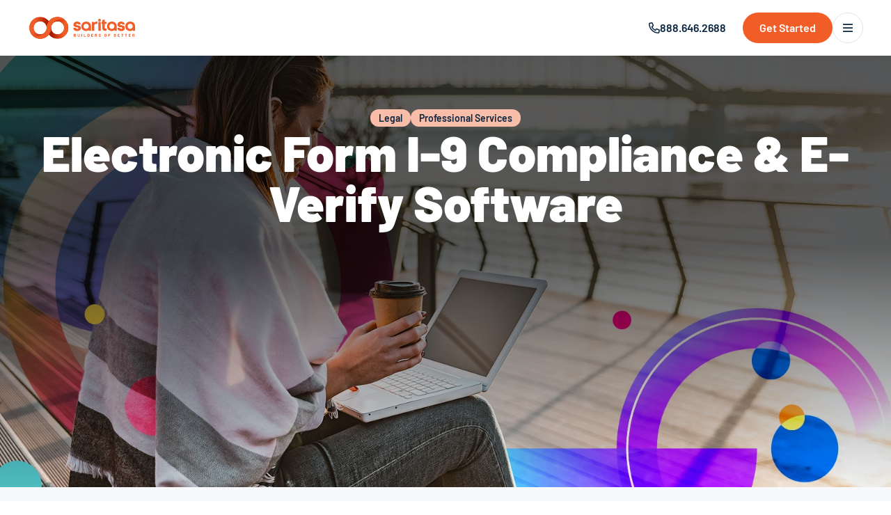

--- FILE ---
content_type: text/html; charset=UTF-8
request_url: https://www.saritasa.com/work/form-i-9-compliance-software-development
body_size: 32546
content:
<!DOCTYPE html>
<html lang="en-US" class="no-js">
<head>
      <link rel="preload" as="image" href="/wp-content/themes/saritasa/public/icons/icon-saritasa-logo-min.svg" media="(max-width: 999px)">
    <link rel="preload" href="/wp-content/themes/saritasa/public/fonts/barlow-900.latin.woff2" as="font" type="font/woff2" crossorigin><link rel="preload" href="/wp-content/themes/saritasa/public/fonts/barlow-500.latin.woff2" as="font" type="font/woff2" crossorigin><link rel="preload" href="/wp-content/themes/saritasa/public/fonts/barlow-400.latin.woff2" as="font" type="font/woff2" crossorigin><link rel="preload" href="/wp-content/themes/saritasa/public/fonts/barlow-600.latin.woff2" as="font" type="font/woff2" crossorigin><link rel="preload" href="/wp-content/themes/saritasa/public/fonts/barlow-700.latin.woff2" as="font" type="font/woff2" crossorigin><link rel="preload" href="/wp-content/themes/saritasa/public/fonts/ibm-600.latin.woff2" as="font" type="font/woff2" crossorigin>    <meta http-equiv="Content-Type" content="text/html; charset=UTF-8" />
    <meta name="viewport" content="width=device-width, initial-scale=1">
    <meta name='robots' content='index, follow, max-image-preview:large, max-snippet:-1, max-video-preview:-1' />
<link rel="preload" href="https://www.saritasa.com/wp-content/uploads/2024/01/FormI9_hero.webp" as="image">
	<!-- This site is optimized with the Yoast SEO Premium plugin v24.9 (Yoast SEO v25.0) - https://yoast.com/wordpress/plugins/seo/ -->
	<title>Electronic Form I-9 Compliance &amp; E-Verify Software - Saritasa</title>
	<meta name="description" content="Legacy modernization for the Form I-9 Compliance paperless I-9 solution." />
	<link rel="canonical" href="https://www.saritasa.com/work/form-i-9-compliance-software-development" />
	<meta property="og:locale" content="en_US" />
	<meta property="og:type" content="article" />
	<meta property="og:title" content="Electronic Form I-9 Compliance &amp; E-Verify Software" />
	<meta property="og:description" content="Legacy modernization for the Form I-9 Compliance paperless I-9 solution." />
	<meta property="og:url" content="https://www.saritasa.com/work/form-i-9-compliance-software-development" />
	<meta property="og:site_name" content="Saritasa" />
	<meta property="article:publisher" content="https://www.facebook.com/SaritasaLLC/" />
	<meta property="article:modified_time" content="2026-01-06T06:23:27+00:00" />
	<meta property="og:image" content="https://www.saritasa.com/wp-content/uploads/2024/01/FormI9_hero.webp" />
	<meta property="og:image:width" content="1600" />
	<meta property="og:image:height" content="960" />
	<meta property="og:image:type" content="image/webp" />
	<meta name="twitter:card" content="summary_large_image" />
	<meta name="twitter:site" content="@saritasallc" />
	<meta name="twitter:label1" content="Est. reading time" />
	<meta name="twitter:data1" content="3 minutes" />
	<script type="application/ld+json" class="yoast-schema-graph">{"@context":"https://schema.org","@graph":[{"@type":"WebPage","@id":"https://www.saritasa.com/work/form-i-9-compliance-software-development","url":"https://www.saritasa.com/work/form-i-9-compliance-software-development","name":"Electronic Form I-9 Compliance & E-Verify Software - Saritasa","isPartOf":{"@id":"https://www.saritasa.com/#website"},"primaryImageOfPage":{"@id":"https://www.saritasa.com/work/form-i-9-compliance-software-development#primaryimage"},"image":{"@id":"https://www.saritasa.com/work/form-i-9-compliance-software-development#primaryimage"},"thumbnailUrl":"https://www.saritasa.com/wp-content/uploads/2024/01/FormI9_hero.webp","datePublished":"2018-01-29T13:50:23+00:00","dateModified":"2026-01-06T06:23:27+00:00","description":"Legacy modernization for the Form I-9 Compliance paperless I-9 solution.","breadcrumb":{"@id":"https://www.saritasa.com/work/form-i-9-compliance-software-development#breadcrumb"},"inLanguage":"en-US","potentialAction":[{"@type":"ReadAction","target":["https://www.saritasa.com/work/form-i-9-compliance-software-development"]}]},{"@type":"ImageObject","inLanguage":"en-US","@id":"https://www.saritasa.com/work/form-i-9-compliance-software-development#primaryimage","url":"https://www.saritasa.com/wp-content/uploads/2024/01/FormI9_hero.webp","contentUrl":"https://www.saritasa.com/wp-content/uploads/2024/01/FormI9_hero.webp","width":1600,"height":960},{"@type":"BreadcrumbList","@id":"https://www.saritasa.com/work/form-i-9-compliance-software-development#breadcrumb","itemListElement":[{"@type":"ListItem","position":1,"name":"Home","item":"https://www.saritasa.com/"},{"@type":"ListItem","position":2,"name":"Electronic Form I-9 Compliance &#038; E-Verify Software"}]},{"@type":"WebSite","@id":"https://www.saritasa.com/#website","url":"https://www.saritasa.com/","name":"Saritasa - Custom Software Development","description":"Builders of Better","publisher":{"@id":"https://www.saritasa.com/#organization"},"alternateName":"Saritasa","potentialAction":[{"@type":"SearchAction","target":{"@type":"EntryPoint","urlTemplate":"https://www.saritasa.com/?s={search_term_string}"},"query-input":{"@type":"PropertyValueSpecification","valueRequired":true,"valueName":"search_term_string"}}],"inLanguage":"en-US"},{"@type":"Organization","@id":"https://www.saritasa.com/#organization","name":"Saritasa LLC","alternateName":"Saritasa","url":"https://www.saritasa.com/","logo":{"@type":"ImageObject","inLanguage":"en-US","@id":"https://www.saritasa.com/#/schema/logo/image/","url":"https://www.saritasa.com/wp-content/uploads/2024/04/saritasa-vert-no-tagline-RGB.webp","contentUrl":"https://www.saritasa.com/wp-content/uploads/2024/04/saritasa-vert-no-tagline-RGB.webp","width":1260,"height":1080,"caption":"Saritasa LLC"},"image":{"@id":"https://www.saritasa.com/#/schema/logo/image/"},"sameAs":["https://www.facebook.com/SaritasaLLC/","https://x.com/saritasallc","https://www.instagram.com/saritasallc/","https://www.linkedin.com/company/saritasa/","https://www.youtube.com/channel/UCnXWnbSAYy5faSQ2dGc3w6A"]}]}</script>
	<!-- / Yoast SEO Premium plugin. -->


<link href='https://fonts.gstatic.com' crossorigin rel='preconnect' />
<style id='classic-theme-styles-inline-css' type='text/css'>
/*! This file is auto-generated */
.wp-block-button__link{color:#fff;background-color:#32373c;border-radius:9999px;box-shadow:none;text-decoration:none;padding:calc(.667em + 2px) calc(1.333em + 2px);font-size:1.125em}.wp-block-file__button{background:#32373c;color:#fff;text-decoration:none}
</style>
<style id='layout-inline-css' type='text/css'>
@charset "UTF-8";@font-face{font-display:swap;font-family:Barlow;font-weight:900;src:url(/wp-content/themes/saritasa/public/fonts/barlow-900.latin.woff2)}@font-face{font-display:swap;font-family:Barlow;font-weight:500;src:url(/wp-content/themes/saritasa/public/fonts/barlow-500.latin.woff2)}@font-face{font-display:swap;font-family:Barlow;font-weight:600;src:url(/wp-content/themes/saritasa/public/fonts/barlow-600.latin.woff2)}@font-face{font-display:swap;font-family:Barlow;font-weight:400;src:url(/wp-content/themes/saritasa/public/fonts/barlow-400.latin.woff2)}@font-face{font-display:swap;font-family:Barlow;font-weight:700;src:url(/wp-content/themes/saritasa/public/fonts/barlow-700.latin.woff2)}@font-face{ascent-override:106.1947%;descent-override:21.2389%;font-display:swap;font-family:barlow-fallback;font-weight:900;line-gap-override:0%;size-adjust:94.1667%;src:local("Ubuntu Bold")}@font-face{ascent-override:78.85%;descent-override:21.15%;font-display:swap;font-family:barlow-fallback;font-weight:500;line-gap-override:0%;size-adjust:96.4835%;src:local("Ubuntu"),local("Ubuntu-Regular")}@font-face{font-display:swap;font-family:IBM;font-weight:600;src:url(/wp-content/themes/saritasa/public/fonts/ibm-600.latin.woff2)}:root{--gap:Min(2vw,30px);--font-theme:Barlow,barlow-fallback,sans-serif;--font-heading:IBM,serif;--secondary-white:rgb(from #fff r g b/0.84);--tertiary-white:rgb(from #fff r g b/0.72);--primary-black:#0a2540;--secondary-black:#2b3e52;--tertiary-black:#656f87;--orange:#f15d27;--orange-darken:#df5927;--orange-soften:#feeee9;--yellow:#ffd400;--teal:#23c0c3;--blue:#00448c;--secondary-crimson:#f1025d;--secondary-titanium:#bdbfc7;--secondary-purple:#682bd7;--secondary-gold:#ffd400;--secondary-pink:#ff2ae2;--Divider:#e1e6ef;--shadow-xs:0px 1px 2px 0px #1018280d;--gradient-yellow-orange:linear-gradient(90deg,var(--yellow) -24.59%,var(--orange) 85.51%);--gradient-yellow-orange-pink:linear-gradient(90deg,var(--yellow) -5%,var(--orange) 28.75%,var(--secondary-crimson) 55.05%,var(--secondary-pink) 100%);--gradient-blue-pink:linear-gradient(90deg,var(--blue) 0.05%,var(--secondary-pink) 99.96%);--gradient-teal-blue:linear-gradient(90deg,var(--teal) 0%,var(--blue) 100%);--gradient-teal-pink:linear-gradient(90deg,#23bbc3 -5%,var(--secondary-pink) 100%);--gradient-teal-purple-pink:linear-gradient(90deg,var(--teal) 0.46%,#621ae5 34.54%,#7b35d6 68.12%,var(--secondary-pink) 102.19%);--header-height:80px;--header-z-index:9999;--header-offset:var(--wp-admin--admin-bar--height,0px);--sub-header-offset:calc(var(--header-height) + var(--header-offset));--sub-header-height:calc(100vh - var(--sub-header-offset) - 15px);--section-padding-block:clamp(48px,6vw,96px)}*{box-sizing:border-box;margin:0;padding:0}html{scroll-behavior:smooth;scroll-padding-block-start:var(--sub-header-offset);scrollbar-gutter:stable}body{font-size:18px}body:has(dialog[open]){overflow:hidden}h1{font-size:clamp(56px,10vw,72px);font-weight:900;text-align:center}h1,p{font-family:var(--font-theme)}p:not(:empty)+:is(h2,h3){--h2-font-size:clamp(32px,4vw,44px);--h2-line-height:clamp(37px,4vw,52px);--h2-margin-top:16px;text-wrap:balance}li{font-family:var(--font-theme)}h2,h3{font-family:var(--font-heading);font-size:var(--h2-font-size,clamp(24px,5vw,36px));font-weight:600;line-height:var(--h2-line-height,clamp(32px,5vw,44px));margin-top:var(--h2-margin-top)}.block-bordered-subtitle,.block-subtitle{font-family:var(--font-theme)}.block-subtitle{color:var(--subtitle-color,var(--orange,orange));font-size:24px;font-weight:600;line-height:32px;text-transform:var(--subtitle-transform,none)}.block-subtitle:not(:empty)+:is(h2,h3){--h2-margin-top:12px}.block-headline{--h2-font-size:clamp(32px,4vw,44px);--h2-line-height:clamp(37px,4vw,52px);text-wrap:balance}.block-headline:not(:empty)+[class*=block-description]{--description-margin-top:16px}.block-description,.block-description-primary,.block-description-secondary,.block-description-tertiary{font-size:var(--description-font-size,18px);font-weight:500;line-height:var(--description-line-height,24px);margin-top:var(--description-margin-top)}.block-description-primary.block-description-medium,.block-description-secondary.block-description-medium,.block-description-tertiary.block-description-medium,.block-description.block-description-medium{max-width:960px}.block-description,.block-description-secondary{color:var(--secondary-black);text-wrap:balance}.block-description-primary{color:var(--primary-black,#000)}.block-description-tertiary{color:var(--tertiary-black)}.block-col-text.block-col-horizontal{margin-bottom:clamp(32px,4vw,64px)}.text-left{text-align:left}.text-center{text-align:center}a{text-decoration:none}a,button{cursor:pointer;font-family:var(--font-theme)}ul *{list-style:none outside none}.vc_btn3-container{display:inline-flex}input{background:var(--Surface,#fff);border:1px solid var(--Divider,#e1e6ef);border-radius:8px;padding:12px 14px 12px 16px}.row:has(>[class*=section]){display:flex;flex-direction:column}.row:has(>.vc_row.has-breadcrumbs) .section-hero{order:-2}.row:has(>.vc_row.has-breadcrumbs) .section-anchors{order:-1}.row:has(>.vc_row.has-breadcrumbs) .vc_row.has-breadcrumbs{order:0;position:relative}.vc_row.has-breadcrumbs{padding-block:12px}.vc_row.has-breadcrumbs :is(#breadcrumbs,#breadcrumbs a){color:var(--tertiary-black);font-size:14px}.vc_row.has-breadcrumbs #breadcrumbs a:hover{color:var(--orange)}.vc_row.has-breadcrumbs #breadcrumbs{padding-block:12px;text-wrap:balance}.vc_row.has-breadcrumbs #breadcrumbs span{color:var(--orange)}[class*=section]{padding:var(--section-padding-block) 0}.section-indent-average{padding:48px 0}.section-medium-pb{padding-bottom:48px}.section-no-pb{padding-bottom:0}div>.col.span_12{display:flex;flex-flow:row wrap;gap:var(--gap);justify-content:space-between;margin:0 auto;position:relative;width:min(100%,1440px)}div>.col.span_12>.row_col_wrap_12_inner{width:100%}div>.col.span_12>.vc_row_inner{padding-inline:24px}.wpb_wrapper:has(>:is(p,h2,.vc_btn3-container)){padding-inline:var(--wpb-padding-inline,24px)}.wpb_wrapper:has(p+h2){--wpb-padding-inline:24px}.wpb_wrapper:has(>:is(.scroll-snap,.sar-counter)){--wpb-padding-inline:0px}.vc_row_inner{display:flex;flex-flow:row wrap;gap:var(--gap);justify-content:space-between;width:100%}.full-width-section>.col.span_12{width:100%!important}.full-width-content{--gap:0px}.row-bg{height:100%;left:0;position:absolute;top:0;width:100%}.row-bg.using-image{background-size:cover}.cols-1{--col:1;--col-sm-width:100%}.cols-2{--col:2}.cols-3{--col:3}.cols-4{--col:4}.cols-5{--col:5}.cols-6{--col:6}.cols-7{--col:7}.cols-8{--col:8}.cols-9{--col:9}.cols-10{--col:10}.cols-11{--col:11}.cols-12{--col:12}.vc_row-fluid{align-items:flex-start;display:flex;flex-flow:row wrap;position:relative}.vc_row-fluid.vc_inner{gap:var(--gap)}a[class*=vc_btn],button{--btn-bg-color:var(--orange);--btn-border:none;--btn-radius:96px;--btn-font-size:clamp(16px,3vw,18px);--btn-font-weight:600;--btn-padding:clamp(12px,4vw,24px) 24px;background-color:var(--btn-bg-color);border:var(--btn-border,none);border-radius:var(--btn-radius);color:var(--text-color,#fff);font-family:var(--font-theme);font-size:var(--btn-font-size);font-weight:var(--btn-font-weight);padding:var(--btn-padding)}a[class*=vc_btn]:hover,button:hover{box-shadow:var(--shadow-xs)}a[class*=vc_btn]:disabled,button:disabled{opacity:.5}.hs-form{min-height:50px}.bg-gradient-yellow-orange{background:var(--gradient-yellow-orange)}.bg-gradient-yellow-orange-pink{background:var(--gradient-yellow-orange-pink)}.bg-gradient-blue-pink{background:var(--gradient-blue-pink)}.bg-gradient-teal-blue{background:var(--gradient-teal-blue)}.bg-gradient-teal-pink{background:var(--gradient-teal-pink)}.bg-gradient-teal-purple-pink{background:var(--gradient-teal-purple-pink)}.inline-svg-container .inline-svg{align-items:center;display:inline-flex;justify-content:center}.inline-svg-container .inline-svg svg{max-width:100%}.col:has(>.column-bg-overlay,>.vc_column-inner){display:grid}.col:has(>.column-bg-overlay,>.vc_column-inner)>*{grid-area:1/1}.col:has(>.column-bg-overlay,>.vc_column-inner)>.vc_column-inner{overflow:hidden}#header-outer{background-color:#fff;box-shadow:0 6px 12px 0 #0a254005;padding:0 40px;position:sticky;top:var(--header-offset,0);z-index:var(--header-z-index,999)}#header-outer header>.container .row{align-items:center;display:flex;gap:12px;height:var(--header-height,80px);justify-content:space-between}#header-outer header>.container .row .col.col-header-logo{flex:0 0 156px}#header-outer header>.container .row #logo .header-logo-min{background-repeat:no-repeat}#header-outer header>.container .row #logo :is(.header-logo,.header-logo-min){align-items:center;display:flex}#header-outer header>.container .row #logo img,#header-outer header>.container .row #logo svg{height:auto;width:auto}#header-outer header #mega-menu-wrap-top_nav>ul.mega-menu>li.mega-menu-item:last-child{margin-right:0}#header-outer header #mega-menu-wrap-top_nav>ul.mega-menu>li.mega-menu-item>a.mega-menu-link{align-items:center;background-color:#fff;border:2px solid #fff;border-radius:96px;display:inline-flex;height:40px;overflow:hidden;padding:0 16px}#header-outer header #mega-menu-wrap-top_nav>ul.mega-menu>li.mega-menu-item>a.mega-menu-link:hover{background-color:#feeee9;border:2px solid #feeee9}#header-outer header #mega-menu-wrap-top_nav>ul.mega-menu>li.mega-menu-item>ul.mega-sub-menu>li.mega-menu-row>ul.mega-sub-menu>li.mega-menu-column:not(:last-child){margin-bottom:24px}#header-outer header #mega-menu-wrap-top_nav>ul.mega-menu>li.mega-menu-item>ul.mega-sub-menu>li.mega-menu-row>ul.mega-sub-menu>li.mega-menu-column.mega-menu-first-column{border-right:1px solid #e1e6ef;margin-right:48px;padding-right:48px;width:auto}#header-outer header #mega-menu-wrap-top_nav>ul.mega-menu>li.mega-menu-item>ul.mega-sub-menu>li.mega-menu-row>ul.mega-sub-menu>li.mega-menu-column.mega-menu-first-column .widget_text,#header-outer header #mega-menu-wrap-top_nav>ul.mega-menu>li.mega-menu-item>ul.mega-sub-menu>li.mega-menu-row>ul.mega-sub-menu>li.mega-menu-column.mega-menu-first-column .widget_text p{color:var(--primary-black,#000);font-family:var(--font-theme);font-size:16px;font-weight:600;line-height:24px}#header-outer header #mega-menu-wrap-top_nav>ul.mega-menu>li.mega-menu-item>ul.mega-sub-menu>li.mega-menu-row>ul.mega-sub-menu>li.mega-menu-column>ul.mega-sub-menu>li.mega-menu-item:not(:first-child){margin-top:16px}#header-outer header #mega-menu-wrap-top_nav>ul.mega-menu>li.mega-menu-item>ul.mega-sub-menu>li.mega-menu-row>ul.mega-sub-menu>li.mega-menu-column>ul.mega-sub-menu>li.mega-menu-item.mega-current-menu-item>a.mega-menu-link,#header-outer header #mega-menu-wrap-top_nav>ul.mega-menu>li.mega-menu-item>ul.mega-sub-menu>li.mega-menu-row>ul.mega-sub-menu>li.mega-menu-column>ul.mega-sub-menu>li.mega-menu-item>a.mega-menu-link:hover{text-decoration:underline}#header-outer header #mega-menu-wrap-top_nav>ul.mega-menu>li.mega-menu-item.menu-item-consultation{align-items:center;background-color:#fff;bottom:0;display:flex;height:92px;justify-content:center;left:0;margin:0;padding:0 24px;position:fixed;right:0}#header-outer header #mega-menu-wrap-top_nav>ul.mega-menu>li.mega-menu-item.menu-item-consultation>a.mega-menu-link{align-items:center;background-color:var(--orange,orange);border-color:var(--orange,orange);color:#fff;display:flex;font-family:var(--font-theme);font-size:16px;font-weight:600;height:44px;justify-content:center;white-space:nowrap;width:100%}#header-outer header #mega-menu-wrap-top_nav>ul.mega-menu>li.mega-menu-item.menu-item-consultation>a.mega-menu-link:hover{background-color:var(--orange-darken);border-color:var(--orange-darken)}#header-outer header #mega-menu-wrap-top_nav>ul.mega-menu>li.mega-menu-item.mega-menu-item-has-children>a.mega-menu-link>span.mega-indicator{align-items:center;display:flex}#header-outer header #mega-menu-wrap-top_nav>ul.mega-menu>li.mega-menu-item.mega-menu-item-has-children>a.mega-menu-link>span.mega-indicator:after{align-items:center;background-image:url("data:image/svg+xml;charset=utf-8,%3Csvg xmlns='http://www.w3.org/2000/svg' width='10' height='6' fill='none' viewBox='0 0 10 6'%3E%3Cpath fill='%230a2540' d='M9.332.531c.098.078.098.235 0 .332L5.25 4.945a.225.225 0 0 1-.332 0L.836.863C.738.766.738.61.836.531l.371-.39c.098-.098.254-.098.332 0l3.555 3.535L8.629.14c.078-.098.234-.098.332 0z'/%3E%3C/svg%3E");background-position:50%;background-repeat:no-repeat;background-size:contain;content:"";display:flex;height:10px;justify-content:center;width:10px}#header-outer header #mega-menu-wrap-top_nav>ul.mega-menu>li.mega-menu-item.mega-toggle-on>a.mega-menu-link>span.mega-indicator:after{transform:rotate(180deg)}#header-outer header #mega-menu-wrap-top_nav>ul.mega-menu>li.mega-menu-item.mega-current-menu-ancestor>a.mega-menu-link,#header-outer header #mega-menu-wrap-top_nav>ul.mega-menu>li.mega-menu-item.mega-current-menu-item>a.mega-menu-link,#header-outer header #mega-menu-wrap-top_nav>ul.mega-menu>li.mega-menu-item.mega-current-page-ancestor>a.mega-menu-link{background-color:#feeee9;border:2px solid var(--orange,orange)}#header-outer header #mega-menu-wrap-top_nav p.mega-block-title{border:0;color:#656f87;display:block;font-family:var(--font-theme);font-size:16px;font-weight:600;margin:0;padding:0;text-align:left;text-decoration:none;text-transform:none;vertical-align:top;visibility:inherit}#header-outer header ul.top-nav-menu-secondary{align-items:center;display:flex;gap:12px}#header-outer header ul.top-nav-menu-secondary li.menu-item a{align-items:center;border-radius:96px;display:flex;font-size:16px;font-weight:600;height:48px;justify-content:center;line-height:1;padding:0 24px}#header-outer header ul.top-nav-menu-secondary li.menu-item.menu-item-call-us a,#header-outer header ul.top-nav-menu-secondary li.menu-item.menu-item-tel a{gap:12px}#header-outer header ul.top-nav-menu-secondary li.menu-item.menu-item-call-us a:before,#header-outer header ul.top-nav-menu-secondary li.menu-item.menu-item-tel a:before{background-color:currentColor;content:"";height:16px;-webkit-mask-image:url("data:image/svg+xml;charset=utf-8,%3Csvg xmlns='http://www.w3.org/2000/svg' width='16' height='18' fill='none' viewBox='0 0 16 18'%3E%3Cpath fill='%23000' d='M15.125 11.313c.469.218.875.812.875 1.343 0 .063-.031.219-.062.313l-.657 2.937C15.125 16.531 14.5 17 13.875 17 6.219 17.031 0 10.813 0 3.125c0-.625.469-1.25 1.094-1.406l2.937-.657c.094-.03.25-.062.344-.062.5 0 1.094.406 1.313.875L7.03 5.063c.063.156.125.406.125.562 0 .375-.25.875-.531 1.094L5.375 7.75c.75 1.375 2.5 3.125 3.875 3.875l1.031-1.25c.219-.281.719-.531 1.094-.531.156 0 .406.062.563.125zm-1.312 4.218.656-2.844-3.063-1.312-1.75 2.125C6.562 12.031 4.97 10.438 3.5 7.344l2.125-1.75L4.313 2.53 1.5 3.187C1.531 9.97 7.031 15.5 13.813 15.532'/%3E%3C/svg%3E");mask-image:url("data:image/svg+xml;charset=utf-8,%3Csvg xmlns='http://www.w3.org/2000/svg' width='16' height='18' fill='none' viewBox='0 0 16 18'%3E%3Cpath fill='%23000' d='M15.125 11.313c.469.218.875.812.875 1.343 0 .063-.031.219-.062.313l-.657 2.937C15.125 16.531 14.5 17 13.875 17 6.219 17.031 0 10.813 0 3.125c0-.625.469-1.25 1.094-1.406l2.937-.657c.094-.03.25-.062.344-.062.5 0 1.094.406 1.313.875L7.03 5.063c.063.156.125.406.125.562 0 .375-.25.875-.531 1.094L5.375 7.75c.75 1.375 2.5 3.125 3.875 3.875l1.031-1.25c.219-.281.719-.531 1.094-.531.156 0 .406.062.563.125zm-1.312 4.218.656-2.844-3.063-1.312-1.75 2.125C6.562 12.031 4.97 10.438 3.5 7.344l2.125-1.75L4.313 2.53 1.5 3.187C1.531 9.97 7.031 15.5 13.813 15.532'/%3E%3C/svg%3E");-webkit-mask-position:center;mask-position:center;-webkit-mask-repeat:no-repeat;mask-repeat:no-repeat;-webkit-mask-size:cover;mask-size:cover;width:16px}#header-outer header ul.top-nav-menu-secondary li.menu-item.menu-item-tel a{color:var(--primary-black,#000)}#header-outer header ul.top-nav-menu-secondary li.menu-item.menu-item-tel a:hover{background-color:#eceeee}#header-outer header ul.top-nav-menu-secondary li.menu-item.menu-item-call-us a{background-color:var(--orange,orange);color:#fff}#header-outer header ul.top-nav-menu-secondary li.menu-item.menu-item-call-us a:hover{background-color:var(--orange-darken)}#header-outer header ul.top-nav-menu-secondary li.menu-item.menu-item-get-started a{background-color:var(--orange,orange);color:#fff}#header-outer header ul.top-nav-menu-secondary li.menu-item.menu-item-get-started a:hover{background-color:var(--orange-darken)}body>.screen-blocker{align-items:center;background-color:#0009;bottom:0;box-sizing:border-box;display:none;height:100%;justify-content:center;left:0;overflow:auto;position:fixed;right:0;text-align:center;top:0;width:100%;z-index:calc(var(--header-z-index) - 1)}body.mega-menu-top_nav-mobile-open,body.top-nav-menu-open{overflow:hidden}body.mega-menu-top_nav-mobile-open>.screen-blocker,body.top-nav-menu-open>.screen-blocker{display:flex}#footer{background:var(--surface-1,#f8f9fc);padding:64px 0 48px;position:relative;z-index:0}#footer .col.span_12{container-name:footer;container-type:inline-size;gap:var(--gap)}#footer h4{color:var(--primary-black,#0a2540);font-size:16px;font-weight:600;margin-bottom:16px}#footer :is(p,li,a,.address),#footer h4{font-family:var(--font-theme);line-height:22px}#footer :is(p,li,a,.address){color:var(--tertiary-black,#656f87);font-size:12px;font-weight:500}#footer :is(.address,address){display:flex;flex-direction:column;font-style:normal}#footer .textwidget:has(>.address){display:flex;flex-direction:column;gap:16px}#footer .social-links{align-items:center;display:flex;gap:24px}#footer .social-links__item{align-items:center;display:flex;height:22px}#footer .icons{--gap:80px;border-top:1px solid var(--Divider,#e1e6ef);gap:var(--gap);padding-top:32px;row-gap:32px}#footer .partnerships__container{container:partners/inline-size}#footer .partnerships__icons{display:flex;flex-flow:row wrap;gap:24px;justify-content:space-between}#footer .partnerships__icons>*{height:24px;max-width:73px;width:fit-content}#footer .awards__icons{display:flex;flex-flow:row wrap;gap:48px}#footer .awards__icons>*{height:40px;max-width:calc(100% - 20px);width:fit-content}#footer .privacy-policy{border-top:1px solid var(--Divider,#e1e6ef);padding-top:32px;row-gap:32px}#footer .hs-subscription-form:not(.hs-loaded){height:130px;overflow:hidden}dialog.video[open] form[method=dialog]{width:min(90vw,1000px)}dialog[open]{align-items:center;background:#0009;border:none;display:flex;justify-content:center;min-height:100vh;min-width:min(100vw,100%);outline:0;overscroll-behavior:contain}dialog[open] form[method=dialog]{border-radius:48px;margin-block:auto;max-height:90vh;position:relative;width:min(90vw,1440px)}dialog[open]::-webkit-scrollbar{display:none}dialog[open] .block-contact-form{border-radius:32px;padding:clamp(24px,4vw,64px)}dialog[open] .block-contact-form .row-bg{border-radius:32px}dialog[open] .block-contact-form>.col.span_12{--gap:clamp(40px,5vw,80px);width:100%}dialog[open] .popup-window-close-button{position:absolute;right:-24px;top:-24px;z-index:999;--btn-bg-color:#fff;aspect-ratio:1/1;background-image:url("data:image/svg+xml;charset=utf-8,%3Csvg xmlns='http://www.w3.org/2000/svg' width='16' height='16' fill='none' viewBox='0 0 16 16'%3E%3Cpath fill='%230a2540' d='m10.203 8 5.063 5.063c.28.28.28.796 0 1.078l-1.172 1.172c-.281.28-.797.28-1.078 0L8 10.25l-5.062 5.063c-.282.28-.797.28-1.079 0L.688 14.14c-.282-.282-.282-.797 0-1.078L5.75 8 .688 2.984c-.282-.28-.282-.796 0-1.078L1.859.734c.282-.28.797-.28 1.079 0L8 5.797 13.016.734c.28-.28.797-.28 1.078 0l1.172 1.172c.28.282.28.797 0 1.078z'/%3E%3C/svg%3E");background-position:50%;background-repeat:no-repeat}dialog[open] .popup-window-close-button:focus,dialog[open] .popup-window-close-button:focus-visible{animation:scaling 1s ease infinite;border:none;outline:none}dialog[open] .content{background:var(--gradient-yellow-orange);background:linear-gradient(90deg,#feeab5 -24.59%,#fbcfbe 85.51%);border-radius:24px;padding:24px}.popup-window-content{aspect-ratio:16/9;background:#fff;border-radius:24px;overflow:hidden;position:relative}.popup-window-content iframe{border:none;height:100%;left:0;position:absolute;top:0;transform:translateZ(0);width:100%}body.popup-opened{overflow:hidden}body.popup-opened>.popup-screen-blocker{display:flex}.popup-open-control{cursor:pointer}.popup-open-control *{pointer-events:none}.popup-window{position:relative}.popup-window .popup-window-close-button{align-items:center;background:#fff;border:0;border-radius:96px;display:flex;font-size:0;height:48px;justify-content:center;padding:0;position:absolute;right:-25px;top:-25px;transform:none;transition:none;width:48px;z-index:1}.popup-window .popup-window-close-button:hover{animation:scaling 1s ease infinite}.popup-window .popup-window-close-button:after{content:url('data:image/svg+xml;<svg width="16" height="16" viewBox="0 0 16 16" fill="none" xmlns="http://www.w3.org/2000/svg"> <path d="M10.2031 8L15.2656 13.0625C15.5469 13.3438 15.5469 13.8594 15.2656 14.1406L14.0938 15.3125C13.8125 15.5938 13.2969 15.5938 13.0156 15.3125L8 10.25L2.9375 15.3125C2.65625 15.5938 2.14062 15.5938 1.85938 15.3125L0.6875 14.1406C0.40625 13.8594 0.40625 13.3438 0.6875 13.0625L5.75 8L0.6875 2.98438C0.40625 2.70312 0.40625 2.1875 0.6875 1.90625L1.85938 0.734375C2.14062 0.453125 2.65625 0.453125 2.9375 0.734375L8 5.79688L13.0156 0.734375C13.2969 0.453125 13.8125 0.453125 14.0938 0.734375L15.2656 1.90625C15.5469 2.1875 15.5469 2.70312 15.2656 2.98438L10.2031 8Z" fill="#0A2540"/></svg>');display:inherit}.popup-window .popup-window-content{height:auto;width:min(90vw,1440px)}.hs-form.hs-form-popup{display:none}dialog[open] .hs-form.hs-form-popup{display:block}dialog[open] .hs-form.hs-form-content{display:none}.container.main-content .row>.block-contact-form.vc_row>.col{--gap:clamp(80px,8vw,120px)}.wpb_wrapper:has(>.block-contact-testimonial-text){--wpb-padding-inline:48px}.block-contact-form{background-color:#001b47}.block-contact-form.vc_row>.col{row-gap:40px}.block-contact-form .block-contact-testimonial .block-contact-testimonial-text{color:#fff;font-size:24px;font-weight:600;line-height:32px;margin-top:32px;text-wrap:balance}.block-contact-form .block-contact-testimonial .block-contact-testimonial-person{color:var(--secondary-white,#fff);font-family:var(--font-theme);font-weight:400;line-height:24px;margin-top:32px;text-wrap:balance}.block-contact-form .block-contact-testimonial .block-contact-testimonial-person strong{color:inherit;font-family:inherit;font-size:inherit;font-weight:500;line-height:inherit}.block-contact-form .block-col-contact-info .block-contact-subtitle{color:var(--orange,orange);font-family:var(--font-theme);font-size:24px;font-weight:600;line-height:32px}.block-contact-form .block-col-contact-info .block-contact-headline{color:#fff;--h2-font-size:clamp(24px,4vw,36px);--h2-line-height:clamp(32px,4vw,44px);--h2-margin-top:12px;letter-spacing:-1px;text-wrap:balance}.block-contact-form .block-col-contact-info .block-contact-description{color:var(--secondary-white,#fff);font-family:var(--font-theme);font-weight:500;line-height:24px;margin-top:40px;text-wrap:balance}.block-contact-form .block-col-contact-info .block-contact-benefits{counter-reset:count;margin-top:40px}.block-contact-form .block-col-contact-info .block-contact-benefits .wpb_wrapper:has(>.block-contact-benefits-item){overscroll-behavior:contain;scrollbar-color:#f6f8fa #0000;scrollbar-width:thin}.block-contact-form .block-col-contact-info .block-contact-benefits .block-contact-benefits-item{align-items:center;color:#fff;counter-increment:count;display:flex;font-family:var(--font-theme);font-size:20px;font-weight:600;height:56px;justify-content:flex-start;line-height:20px}.block-contact-form .block-col-contact-info .block-contact-benefits .block-contact-benefits-item:before{align-items:center;background:var(--orange,orange);border-radius:96px;color:#fff;content:counter(count,decimal-leading-zero);display:inline-flex;font-family:var(--font-theme);font-size:16px;font-weight:600;height:32px;justify-content:center;margin-right:24px;width:32px}.block-contact-form .block-col-contact-info .block-contact-benefits .block-contact-benefits-item.block-contact-benefits-item-arrow:after{content:"👉";margin-left:5px}.block-contact-form .block-col-contact-info .block-contact-divider{background:var(--Divider,grey);height:1px;margin:40px auto;width:min(408px,100%)}.block-contact-form .block-col-right{flex:1 0 auto}.block-contact-form .block-col-right .block-contact-testimonial{margin-top:40px}.block-contact-form .block-col-right .block-col-contact-form>.vc_column-inner{background-color:#fff;border-radius:12px;overflow:hidden}.block-contact-form .block-col-right .block-col-contact-form>.vc_column-inner>.wpb_wrapper{background:linear-gradient(262deg,rgb(from var(--orange) r g b/.3) 0,rgb(from var(--orange) r g b/.1) 100%);padding:24px}.block-contact-form .block-col-right .block-col-contact-form .hs-form{background-color:#fff;border-radius:8px}.block-contact-form .block-col-right .block-col-contact-form .hs-form:is(.hs-form-content){padding:clamp(24px,4vw,48px)}.block-contact-form .block-col-right .block-col-contact-form .hs-form:not(.hs-loaded){min-height:630px;overflow:hidden}.form-fetching .label-fetching{margin-bottom:5px}.form-fetching .input-fetching{margin-bottom:20px}.form-fetching .btn-fetching{margin:30px auto 0;text-align:center}@keyframes hsFormLoading{0%,to{opacity:.8}50%{opacity:.4}}.form-fetching .fetching{--span-bg-color:#fff;--border-radius:16px;--border:none!important;--btn-border:none;--loading-grey:#e1e6efcc;--animation:1s ease-in-out 0.5s infinite normal none running hsFormLoading;--background:linear-gradient(90deg,var(--loading-grey) -24.59%,var(--loading-grey) 85.51%);animation:var(--animation);background:var(--background);border-radius:var(--border-radius);will-change:opacity}@keyframes scaling{0%{transform:scale(1)}50%{transform:scale(1.1)}to{transform:scale(1)}}@media (min-width:481px){.vc_col-sm-1\/5{width:calc((100% - var(--gap))/2)}}@media (min-width:631px){#header-outer header #mega-menu-wrap-top_nav>ul.mega-menu>li.mega-menu-item.menu-item-consultation,#header-outer header ul.top-nav-menu-secondary li.menu-item.menu-item-call-us{display:none}}@media (min-width:631px) and (max-width:1300px){#header-outer header #mega-menu-wrap-top_nav>ul.mega-menu{border-radius:0 0 15px 15px;box-shadow:0 6px 12px 0 #0a254005;left:auto!important;max-height:var(--sub-header-height,100vh);max-width:500px}}@media (min-width:1000px){.vc_col-sm-1{width:calc(8.33333% - var(--gap)*11*1/12)}.vc_col-sm-2{width:calc(16.66667% - var(--gap)*5*2/12)}.vc_col-sm-3{width:calc(25% - var(--gap)*3*3/12)}.vc_col-sm-4{width:calc(33.33333% - var(--gap)*2*4/12)}.vc_col-sm-5{width:calc(41.66667% - var(--gap)*1.4*5/12)}.vc_col-sm-6{width:calc(50% - var(--gap)*1*6/12)}.vc_col-sm-7{width:calc(58.33333% - var(--gap)*.71429*7/12)}.vc_col-sm-8{width:calc(66.66667% - var(--gap)*.5*8/12)}.vc_col-sm-9{width:calc(75% - var(--gap)*.33333*9/12)}.vc_col-sm-10{width:calc(83.33333% - var(--gap)*.2*10/12)}.vc_col-sm-11{width:calc(91.66667% - var(--gap)*.09091*11/12)}.vc_col-sm-12{width:calc(100% - var(--gap)*0*12/12)}.vc_col-sm-1\/5{width:calc(20% - var(--gap)*4/5)}#header-outer header>.container .row #logo .header-logo-min,.block-contact-form .block-col-right .block-contact-testimonial{display:none}}@media (min-width:1201px){.block-contact-form .block-col-contact-info{flex:0 0 456px}}@media (min-width:1301px){#header-outer header #mega-menu-wrap-top_nav>ul.mega-menu>li.mega-menu-item{margin-right:16px}#header-outer header #mega-menu-wrap-top_nav>ul.mega-menu>li.mega-menu-item>ul.mega-sub-menu{border-radius:0 0 15px 15px;box-shadow:0 6px 12px 0 #0a254005;display:flex;margin-top:20px;padding:40px 40px 80px}#header-outer header #mega-menu-wrap-top_nav>ul.mega-menu>li.mega-menu-item>ul.mega-sub-menu>li.mega-menu-row>ul.mega-sub-menu{display:flex}#header-outer header #mega-menu-wrap-top_nav>ul.mega-menu>li.mega-menu-item.mega-menu-item-has-children>a.mega-menu-link>span.mega-indicator{margin-left:8px}#header-outer header #mega-menu-wrap-top_nav>ul.mega-menu>li.mega-menu-item.mega-menu-item-has-children>a.mega-menu-link:hover>span.mega-indicator:after{transform:rotate(180deg)}}@media (max-width:1300px){#header-outer header>.container .row .col.col-header-menu{order:2}#header-outer header>.container .row .col.col-header-secondary-menu{margin-left:auto;order:1}#header-outer header #mega-menu-wrap-top_nav .mega-menu-toggle{align-items:center;border:1px solid #e1e6ef;display:flex;height:44px;justify-content:center;width:44px}#header-outer header #mega-menu-wrap-top_nav .mega-menu-toggle .mega-toggle-blocks-left,#header-outer header #mega-menu-wrap-top_nav .mega-menu-toggle .mega-toggle-blocks-right,#header-outer header #mega-menu-wrap-top_nav .mega-menu-toggle .mega-toggle-label{display:none}#header-outer header #mega-menu-wrap-top_nav .mega-menu-toggle .mega-toggle-blocks-center{align-items:center;display:flex;justify-content:center}#header-outer header #mega-menu-wrap-top_nav .mega-menu-toggle .mega-toggle-blocks-center:after{align-items:center;content:url("data:image/svg+xml;charset=utf-8,%3Csvg xmlns='http://www.w3.org/2000/svg' width='14' height='12' fill='none' viewBox='0 0 14 12'%3E%3Cpath fill='%230a2540' d='M13.625 1.875H.375A.36.36 0 0 1 0 1.5v-1A.38.38 0 0 1 .375.125h13.25c.188 0 .375.188.375.375v1a.38.38 0 0 1-.375.375m0 5H.375A.36.36 0 0 1 0 6.5v-1a.38.38 0 0 1 .375-.375h13.25c.188 0 .375.188.375.375v1a.38.38 0 0 1-.375.375m0 5H.375A.36.36 0 0 1 0 11.5v-1a.38.38 0 0 1 .375-.375h13.25c.188 0 .375.188.375.375v1a.38.38 0 0 1-.375.375'/%3E%3C/svg%3E");display:flex;height:16px;justify-content:center;width:16px}#header-outer header #mega-menu-wrap-top_nav .mega-menu-toggle .mega-toggle-blocks-center .mega-menu-toggle-block{display:none}#header-outer header #mega-menu-wrap-top_nav>ul.mega-menu{overflow:auto;padding:10px 40px 40px;position:fixed;right:0;top:var(--sub-header-offset,80px);width:100%!important}#header-outer header #mega-menu-wrap-top_nav>ul.mega-menu>li.mega-menu-item{margin-top:8px}#header-outer header #mega-menu-wrap-top_nav>ul.mega-menu>li.mega-menu-item>a.mega-menu-link{height:44px;width:100%}#header-outer header #mega-menu-wrap-top_nav>ul.mega-menu>li.mega-menu-item>ul.mega-sub-menu{padding:24px 16px}#header-outer header #mega-menu-wrap-top_nav>ul.mega-menu>li.mega-menu-item>ul.mega-sub-menu>li.mega-menu-row>ul.mega-sub-menu>li.mega-menu-column.mega-menu-first-column{display:none}#header-outer header #mega-menu-wrap-top_nav>ul.mega-menu>li.mega-menu-item.mega-menu-item-has-children>a.mega-menu-link{pointer-events:none}#header-outer header #mega-menu-wrap-top_nav>ul.mega-menu>li.mega-menu-item.mega-menu-item-has-children>a.mega-menu-link>span.mega-indicator{border-radius:inherit;float:none;height:100%;justify-content:flex-end;left:0;margin:0;padding:inherit;position:absolute;right:0;width:100%}#header-outer header ul.top-nav-menu-secondary li.menu-item a{height:44px}}@media (max-width:999px){.vc_col-sm-1\/5{margin-bottom:2vw}.vc_row-fluid{flex-flow:column wrap}#header-outer header>.container .row #logo .header-logo{display:none}#footer .icons{--gap:40px}.block-contact-form .block-col-contact-info .block-contact-benefits .wpb_wrapper:has(>.block-contact-benefits-item){align-items:center;display:flex;flex-wrap:nowrap;gap:24px;overflow-x:auto}.block-contact-form .block-col-contact-info .block-contact-benefits .block-contact-benefits-item{white-space:nowrap}.block-contact-form .block-col-contact-info .block-contact-benefits .block-contact-benefits-item.block-contact-benefits-item-arrow:after{content:"👇"}.block-contact-form .block-col-contact-info .block-contact-divider,.block-contact-form .block-col-contact-info .block-contact-testimonial{display:none}}@media (width <= 999px){[class^=vc_col-sm-]{width:100%}}@media (max-width:991px){#header-outer header>.container .row .col.col-header-logo{flex-basis:148px}}@media (max-width:630px){.section-no-mobile-pb{padding-bottom:0}#header-outer{padding:0 24px}#header-outer header>.container .row .col.col-header-logo{flex-basis:58px}#header-outer header #mega-menu-wrap-top_nav>ul.mega-menu{bottom:92px;left:0!important;padding:10px 24px 24px}#header-outer header ul.top-nav-menu-secondary li.menu-item.menu-item-get-started,#header-outer header ul.top-nav-menu-secondary li.menu-item.menu-item-tel{display:none}.popup-window .popup-window-close-button{right:8px;top:-35px}.popup-window .popup-window-content{width:100vw}}@media (max-width:600px){#header-outer,:root{--header-offset:0px}}@media (max-width:480px){#footer .col.span_12{width:100%}}@media (max-width:320px){div>.col.span_12{width:300px}}
</style>
<style id='single-portfolio-inline-css' type='text/css'>
:root{--icon-new-window:url("data:image/svg+xml;charset=utf-8,%3Csvg xmlns='http://www.w3.org/2000/svg' width='22' height='32' fill='none' viewBox='0 0 22 18'%3E%3Cpath fill='%230a2540' d='M19.25.5c1.219 0 2.25 1.031 2.25 2.25v16.5a2.25 2.25 0 0 1-2.25 2.25H2.75A2.22 2.22 0 0 1 .5 19.25V2.75A2.25 2.25 0 0 1 2.75.5zM20 19.25V2.75c0-.375-.375-.75-.75-.75H2.75c-.422 0-.75.375-.75.75v16.5c0 .422.328.75.75.75h16.5c.375 0 .75-.328.75-.75M5.14 16.578c-.234-.187-.234-.562 0-.797l9.141-9.14-.047-.047-4.171.047a.57.57 0 0 1-.563-.563V5.61c0-.328.234-.562.563-.562L16.437 5c.282 0 .563.281.563.563l-.047 6.375a.54.54 0 0 1-.562.562h-.47a.57.57 0 0 1-.562-.562l.047-4.172-.047-.047-9.14 9.14c-.235.235-.61.235-.797 0z'/%3E%3C/svg%3E");--img-placeholder:url("data:image/svg+xml;charset=utf-8,%3Csvg xmlns='http://www.w3.org/2000/svg' width='352' height='240' fill='none' viewBox='0 0 352 240'%3E%3Crect width='352' height='240' fill='%23f1f3f9' rx='16'/%3E%3Cpath fill='%230a2540' d='M192.25 136h-32.5c-2.109 0-3.75-1.641-3.75-3.75v-22.5a3.75 3.75 0 0 1 3.75-3.75h32.5c2.031 0 3.75 1.719 3.75 3.75v22.5a3.75 3.75 0 0 1-3.75 3.75m-27.5-25.625c-2.422 0-4.375 2.031-4.375 4.375a4.37 4.37 0 0 0 4.375 4.375c2.344 0 4.375-1.953 4.375-4.375 0-2.344-2.031-4.375-4.375-4.375M161 131h30v-8.75l-6.875-6.797c-.391-.391-.937-.391-1.328 0L172.25 126l-4.375-4.297c-.391-.391-.937-.391-1.328 0L161 127.25z'/%3E%3C/svg%3E")}.text-decoration-underline{text-decoration:underline}.posts{--gap:24px;--column-count:var(--column-count-default,var(--column-count-desktop,3));--column-width:Min(var(--min-column-width,400px),calc((100% - (var(--column-count) - 1)*var(--gap))/var(--column-count)));--grid-template-columns:repeat(var(--column-count),var(--column-width));display:grid;gap:var(--gap);grid-template-columns:var(--grid-template-columns);justify-content:center;padding-inline:24px}.grid-row-span-6{grid-row:span 6!important}.post-item{background-color:#fff;border:1px solid var(--Divider,#e1e6ef);border-radius:16px;display:grid;gap:24px;grid-row:span 4;grid-template-columns:100%;grid-template-rows:subgrid;padding:24px;transition:.3s}.post-item:has(.post-item__minutes__wrapper,.post-item__meta){grid-row:span 5}.post-item__img{background-position:50%;background-repeat:no-repeat;background-size:cover;border-radius:16px;height:240px}.post-item__img__link{display:block;height:100%;width:100%}.post-item__heading:not(.no-icon):not(.fetching){display:grid;gap:16px;grid-template-columns:auto 24px}.post-item__heading:not(.no-icon):not(.fetching):after{background:var(--icon-new-window);background-repeat:no-repeat;content:"";height:32px;width:22px}.post-item__heading a{color:var(--primary-black,#0a2540);display:-webkit-box;font-size:24px;line-height:32px;text-wrap:balance;-webkit-box-orient:vertical;-webkit-line-clamp:3;overflow:hidden}.post-item__desc{color:var(--tertiary-black,#656f87);font-size:16px;font-weight:500;line-height:22px}.post-item__desc:not(.no-line-clamp){display:-webkit-box;-webkit-box-orient:vertical;-webkit-line-clamp:3;overflow:hidden}.post-item__desc ul{padding-inline-start:24px}.post-item__desc ul li{list-style:disc}.post-item__bottom{align-items:center;display:flex;flex-flow:row wrap;gap:16px;justify-content:space-between}.post-item__bottom.btn-container{font-family:var(--font-theme);justify-content:center}.post-item__bottom.btn-container .post-item__bottom__text{color:var(--tertiary-black,#656f87);font-weight:600;padding:20px 0}.post-item__bottom.btn-container .post-item__bottom__btn{border:1px solid #e1e6ef;border-radius:96px;color:var(--primary-black,#0a2540);font-weight:600;padding:20px 21% 20px 18%}.post-item__bottom.btn-container .post-item__bottom__btn:before{content:var(--arrow-next-icon);margin-right:5px}.post-item__category{--bg-color:var(--surface-1,#f8f9fc);--padding:8px 12px;display:flex;flex-flow:row wrap;gap:12px}.post-item__category__btn{--font-weight:500;background-color:var(--bg-color);border-radius:16px;color:var(--primary-black);font-family:var(--font-theme);font-size:12px;font-weight:var(--font-weight);height:fit-content;line-height:18px;padding:var(--padding)}.post-item__category>.post-item__category__btn{cursor:pointer}.post-item__minutes{color:var(--primary-black);font-family:var(--font-theme);font-size:12px;font-weight:500;margin-left:8px;white-space:nowrap}.post-item__minutes__wrapper{--bg-color:#fff;--padding:2px 8px;align-items:center;background-color:var(--loading-grey,#f8f9fc);border-radius:16px;display:flex;flex-flow:nowrap;gap:8px;height:fit-content;max-width:fit-content;overflow-x:auto;overscroll-behavior:contain;padding:4px 12px 4px 4px;scrollbar-width:none}.post-item__minutes__wrapper .post-item__category__btn{text-transform:capitalize;white-space:nowrap}.post-item__meta{column-gap:12px;display:grid;grid-template-columns:40px auto;grid-template-rows:20px 20px}.post-item__meta *{font-family:var(--font-theme);font-size:14px;line-height:20px}.post-item__meta__avatar{grid-row:span 2}.post-item__meta__avatar>img{border-radius:50%}.post-item__meta__author{color:var(--primary-black);font-weight:500}.post-item__meta__date{color:var(--tertiary-black);font-weight:400}.post-item.post-work-item .post-item__link-block{display:grid;gap:24px;grid-row:span 4;grid-template-rows:subgrid}.post-item.post-work-item .post-item__heading{color:var(--primary-black,#0a2540);font-family:var(--font-theme);font-size:24px;font-style:normal;font-weight:600;-webkit-line-clamp:3;line-height:32px;overflow:hidden;text-wrap:balance}.pagination{padding-bottom:clamp(24px,6vw,96px);text-align:center}.pagination :is(a,button){display:inline-flex;--btn-padding:12px 24px;--btn-bg-color:#fff;--btn-border:1px solid var(--Divider);--text-color:var(--blue);justify-content:center}:root{--arrow-next-icon:url("data:image/svg+xml;charset=utf-8,%3Csvg xmlns='http://www.w3.org/2000/svg' width='15' height='14' fill='none' viewBox='0 0 15 14'%3E%3Cpath fill='%230a2540' d='M6.813.219c.125-.156.375-.156.53 0l6.532 6.531a.36.36 0 0 1 0 .531l-6.531 6.532c-.157.156-.407.156-.532 0l-.625-.594c-.156-.156-.156-.406 0-.531l4.844-4.876H.375A.36.36 0 0 1 0 7.438v-.875a.38.38 0 0 1 .375-.375h10.656L6.187 1.345c-.156-.125-.156-.375 0-.532z'/%3E%3C/svg%3E")}.scroll-snap{--scroll-padding-inline:calc(var(--gap, 24px)*1.75);overflow-x:auto;scroll-behavior:smooth;scroll-padding-inline:var(--scroll-padding-inline);scroll-snap-type:x mandatory}.scroll-snap>*{scroll-snap-align:start;scroll-snap-stop:always}.scroll-snap img{max-width:100%;object-fit:contain}.scroll-snap__nav{display:flex;gap:var(--gap);justify-content:center}.scroll-snap__nav .dots{align-items:center;display:flex;gap:16px}.scroll-snap__nav .dot{--btn-bg-color:var(--secondary-titanium,#bdbfc7);--btn-padding:4px 4px}.scroll-snap__nav .dot.active,.scroll-snap__nav .dot:hover{--btn-bg-color:var(--blue,#00f)}.scroll-snap__nav .dot.active{--btn-padding:6px 6px}.scroll-snap__next,.scroll-snap__next-news,.scroll-snap__prev,.scroll-snap__prev-news{--btn-bg-color:#fff;align-items:center;display:flex;height:48px;justify-content:center;width:48px}.scroll-snap__next-news:after,.scroll-snap__next:after,.scroll-snap__prev-news:after,.scroll-snap__prev:after{content:var(--arrow-next-icon)}.scroll-snap__prev-news:after,.scroll-snap__prev:after{transform:rotate(180deg)}.scroll-snap::-webkit-scrollbar{display:none}.posts.scroll-snap{grid-auto-columns:var(--column-width);grid-auto-flow:column;justify-content:flex-start;padding-block:clamp(32px,6vw,64px) 48px;padding-inline:var(--scroll-padding-inline)}.posts.scroll-snap+.pagination{padding-bottom:0}.section-intro.vc_row>.col{--gap:clamp(var(--gap-min,48px),6vw,var(--gap-max,96px));align-items:var(--intro-align-items,center);column-gap:var(--gap);display:flex;row-gap:var(--gap)}.section-intro .block-intro-headline{--font-heading:var(--font-theme);--h2-font-size:clamp(42px,4vw,56px);--h2-line-height:clamp(48px,4vw,64px);background:var(--intro-headline-background,var(--gradient-yellow-orange,orange));-webkit-background-clip:text;background-clip:text;-webkit-text-fill-color:#0000;text-wrap:balance}.section-intro .block-intro-text{color:var(--primary-black,#000);font-weight:500;line-height:24px}div:has(>.block-anchors-item){overflow-x:scroll;overscroll-behavior:contain;scroll-behavior:smooth}div:has(>.block-anchors-item)::-webkit-scrollbar{display:none}.section-anchors{background:#f8f9fc;overflow:hidden;padding:0;position:sticky;top:var(--sub-header-offset);z-index:calc(var(--header-z-index) - 1)}.section-anchors>.col.span_12{max-width:fit-content;width:100%}.section-anchors .wpb_wrapper:has(.block-anchors-item){display:flex;justify-content:space-between}.section-anchors .block-anchors-item{border-bottom:2px solid #0000}.section-anchors .block-anchors-item.active,.section-anchors .block-anchors-item:hover{--color-active:#000;border-bottom-color:var(--orange,orange);text-shadow:0 0 1px var(--color-active)}.section-anchors .block-anchors-item a{color:var(--color-active,var(--tertiary-black));display:inline-block;font-family:var(--font-theme);font-size:16px;font-weight:400;line-height:24px;padding:16px clamp(16px,3vw,48px);white-space:nowrap}.block-bordered-list{background:repeating-radial-gradient(circle at 30vw 150px,rgb(from var(--color-scheme) r g b/.02),rgb(from var(--color-scheme) r g b/.02) 10px,rgb(from var(--color-scheme) r g b/.04) 10px,rgb(from var(--color-scheme) r g b/.04) 20px),linear-gradient(180deg,rgb(from var(--color-scheme) r g b/.03),rgb(from var(--color-scheme) r g b/.01));border-radius:12px;padding:24px}.block-bordered-list.list-gap-16{--bordered-list-gap:16px}.block-bordered-list.list-gap-24{--bordered-list-gap:24px}.block-bordered-list.list-gap-48{--bordered-list-gap:48px}.block-bordered-list .wpb_wrapper:has(>ul+ul){display:flex;gap:24px}.block-bordered-list .wpb_wrapper:has(>ul+ul) li{--col:1}.block-bordered-list .block-bordered-list-container,.block-bordered-list ul{align-items:var(--bordered-list-align-items,stretch);background:#fff;border:var(--bordered-list-border,none);border-radius:8px;display:flex;gap:var(--bordered-list-gap,16px);justify-content:var(--bordered-list-justify,flex-start);padding:var(--bordered-list-padding,32px);position:relative}.block-bordered-list .block-bordered-list-container .inline-svg-wt__text-content,.block-bordered-list ul .inline-svg-wt__text-content{display:flex;flex-direction:column;gap:12px}.block-bordered-list .block-bordered-list-container :is(.block-bordered-list-item,li),.block-bordered-list ul :is(.block-bordered-list-item,li){align-items:flex-start;display:flex;gap:12px;width:calc((100% - var(--bordered-list-gap, 16px)*(var(--col, 1) - 1))/var(--col, 1))}.block-bordered-list .block-bordered-list-container :is(.block-bordered-list-item,li) img,.block-bordered-list .block-bordered-list-container :is(.block-bordered-list-item,li) svg,.block-bordered-list ul :is(.block-bordered-list-item,li) img,.block-bordered-list ul :is(.block-bordered-list-item,li) svg{height:auto;width:28px}.block-bordered-list .block-bordered-list-container :is(.block-bordered-list-item,li) svg path,.block-bordered-list ul :is(.block-bordered-list-item,li) svg path{fill:var(--bordered-list-icon-color,var(--orange,orange))}.block-bordered-list .block-bordered-list-container :is(.block-bordered-list-item,li) .icon-default,.block-bordered-list ul :is(.block-bordered-list-item,li) .icon-default{display:inherit;height:21px;padding:5px;width:28px}.block-bordered-list .block-bordered-list-container :is(.block-bordered-list-item,li)>.icon-default,.block-bordered-list .block-bordered-list-container :is(.block-bordered-list-item,li)>img,.block-bordered-list .block-bordered-list-container :is(.block-bordered-list-item,li)>svg,.block-bordered-list ul :is(.block-bordered-list-item,li)>.icon-default,.block-bordered-list ul :is(.block-bordered-list-item,li)>img,.block-bordered-list ul :is(.block-bordered-list-item,li)>svg{flex:0 0 28px}.block-bordered-list .block-bordered-list-container :is(.block-bordered-list-item,li)>a,.block-bordered-list .block-bordered-list-container :is(.block-bordered-list-item,li)>span,.block-bordered-list ul :is(.block-bordered-list-item,li)>a,.block-bordered-list ul :is(.block-bordered-list-item,li)>span{color:var(--primary-black,#000);font-family:var(--font-theme);font-weight:500;line-height:24px}.block-bordered-list .block-bordered-list-container :is(.block-bordered-list-item,li)>a:hover,.block-bordered-list ul :is(.block-bordered-list-item,li)>a:hover{text-decoration:underline}.block-bordered-list .block-bordered-list-container :is(.block-bordered-list-item,li) h3,.block-bordered-list ul :is(.block-bordered-list-item,li) h3{color:var(--primary-black,#000);font-family:var(--font-theme);font-size:18px;font-weight:500;line-height:24px}.block-bordered-list .block-bordered-list-container :is(.block-bordered-list-item,li) p,.block-bordered-list ul :is(.block-bordered-list-item,li) p{color:var(--primary-black,#000);font-weight:500;line-height:24px}.block-bordered-list .block-bordered-list-container :is(.block-bordered-list-item,li) p+p,.block-bordered-list ul :is(.block-bordered-list-item,li) p+p{color:var(--tertiary-black);margin-top:12px}.block-bordered{--color-scheme:var(--orange)}.block-bordered.block-bordered-color-scheme-purple{--color-scheme:var(--secondary-purple)}.block-bordered.block-bordered-color-scheme-purple :is(.block-bordered-list-container img,.block-bordered-list:not(.wpb_single_image) img){filter:hue-rotate(250deg) saturate(1.5) brightness(.7)}.block-bordered.block-bordered-color-scheme-blue{--color-scheme:var(--blue)}.block-bordered.block-bordered-color-scheme-blue :is(.block-bordered-list-container img,.block-bordered-list:not(.wpb_single_image) img){filter:hue-rotate(230deg) saturate(6) brightness(.5)}.block-bordered.block-bordered-color-scheme-crimson{--color-scheme:var(--secondary-crimson)}.block-bordered.block-bordered-color-scheme-crimson :is(.block-bordered-list-container img,.block-bordered-list:not(.wpb_single_image) img){filter:invert(13%) sepia(96%) saturate(5905%) hue-rotate(331deg) brightness(94%) contrast(101%)}.block-bordered.block-bordered-align-top{--bordered-section-align:flex-start}.block-bordered.block-bordered-align-center{--bordered-section-align:center}.block-bordered.block-bordered-horizontal.vc_row>.col{display:flex;row-gap:var(--bordered-col-row-gap,48px);--gap:var(--bordered-col-column-gap,120px)}.block-bordered.block-bordered-vertical.vc_row>.col>.col>.vc_column-inner>.wpb_wrapper{display:flex;flex-direction:column;gap:var(--bordered-col-row-gap,48px) var(--bordered-col-column-gap,96px)}.block-bordered .block-bordered-text .block-bordered-subtitle{color:var(--color-scheme);font-size:24px;font-weight:600;line-height:32px}.block-bordered .block-bordered-text .block-bordered-subtitle:not(:empty)+.block-bordered-headline{margin-top:16px}.block-bordered .block-bordered-text .block-bordered-headline{color:var(--primary-black)}.block-bordered .block-bordered-text .block-bordered-headline:not(:empty)+.block-bordered-description{margin-top:16px}.block-bordered .block-bordered-text .block-bordered-description{color:var(--secondary-black);font-size:18px;font-weight:500;line-height:24px}.block-bordered .block-bordered-text .wpb_single_image{margin-top:clamp(24px,7vw,100px);text-align:center}.block-bordered .block-bordered-text .wpb_single_image img{border-radius:8px;height:auto;max-width:368px;width:100%}:root{--border-gradient:repeating-radial-gradient(circle at 30vw 150px,rgb(from var(--orange) r g b/.02),rgb(from var(--orange) r g b/.02) 10px,rgb(from var(--orange) r g b/0.04) 10px,rgb(from var(--orange) r g b/0.04) 20px)}.owl-item img{max-height:800px;object-fit:contain}.container.main-content{position:relative}.container.main-content:before{background:var(--news-bg);bottom:clamp(48px,10vw,96px);content:"";height:1000px;opacity:.08;position:absolute;width:100%}[class*=section]:not(.section-anchors)>.col.span_12{--gap:clamp(48px,6vw,96px);justify-content:center}[class*=section]:not(.section-anchors)>.col.span_12>.col{padding-inline:24px}.vc_inner{--gap:clamp(16px,4vw,64px)}.vc_inner>.col{padding-inline:0}h3{font-family:var(--font-theme);margin-bottom:16px}p:empty{display:none}video{max-width:100%}p:not(:empty):not([class]){font-weight:500;line-height:24px}p:not(:empty):not([class])+p{margin-top:16px}.section-title{background-position:50%;background-repeat:no-repeat;background-size:cover;min-height:725px;padding-block:clamp(80px,20vw,160px) clamp(100px,30vw,150px);position:relative}.section-title>.col.span_12{--gap:32px;align-items:center;flex-direction:column;padding-inline:24px}.section-title h1{color:#fff;font-size:clamp(48px,7vw,72px);line-height:1;text-wrap:balance}.section-title .tags{display:flex;flex-flow:row wrap;gap:8px;justify-content:center}.section-title .tags__item{align-items:center;background:var(--tints-orange-40,#f9bea9);border-radius:80px;color:var(--primary-black);display:flex;font-family:var(--font-theme);font-size:14px;font-weight:600;justify-content:center;padding:4px 12px}.section-title .tags__item:hover{color:#fff}.section-title .popup-open-control{--btn-bg-color:#fff}.section-title .block-video-play{background:#fff;border-radius:96px;height:72px;width:72px}.section-title .block-video-play:hover{animation:scaling 1s ease infinite}.section-title .block-video-play img,.section-title .block-video-play svg{margin-left:5px}.vc_row.section-the-challenge>.col.span_12{--gap:0px}.vc_row.section-intro{background:var(--bg-gradient)}.vc_row.section-intro .block-bordered-list{background:repeating-radial-gradient(circle at 30vw 150px,rgb(from var(--color-scheme) r g b/.02),rgb(from var(--color-scheme) r g b/.02) 7px,rgb(from var(--color-scheme) r g b/.04) 10px,rgb(from var(--color-scheme) r g b/.04) 15px),linear-gradient(180deg,rgb(from var(--color-scheme) r g b/.08),rgb(from var(--color-scheme) r g b/.02))}.vc_row.section-intro .block-bordered-list:has(img) img{height:100%;max-height:350px;object-fit:cover;object-position:left;width:100%}.vc_row.section-intro .has-glow{box-shadow:0 0 160px 0 rgb(from var(--glow-color) r g b/.2)}.vc_row.section-intro h2{padding-bottom:16px}.vc_row.section-intro .has-thin-gradient{border-style:solid;border-width:1px;padding-bottom:var(--section-padding-block);--gap:0px}.vc_row.section-intro.designing{--intro-headline-background:linear-gradient(90deg,var(--yellow) -5%,var(--orange) 28.75%,var(--secondary-crimson) 75%,var(--secondary-pink));--bg-gradient:linear-gradient(160deg,#f15d271a,#fff 25%) no-repeat center top;--glow-color:var(--orange)}.vc_row.section-intro.designing .has-thin-gradient{border-image:linear-gradient(90deg,#ffd40029 -5%,#f15d27 28.75%,#f1025d 55.05%,#ff2ae229) 0 0 1 0}.vc_row.section-intro.developing{--intro-headline-background:var(--gradient-blue-pink);--bg-gradient:linear-gradient(160deg,#3b27f11a,#fff 25%) no-repeat center top;--glow-color:var(--secondary-purple)}.vc_row.section-intro.developing .has-thin-gradient{border-image:linear-gradient(90deg,#682bd729 -5%,#00448c 28.75%,#f1025d 55.05%,#ff2ae229) 0 0 1 0}.vc_row.section-intro.developing .block-bordered-list:not(.has-glow){--color-scheme:#9370db}.vc_row.section-overview{--tech-width:216px;background-color:#fff}.vc_row.section-overview>.col.span_12{align-items:flex-start}.vc_row.section-overview h2{color:var(--primary-black);font-family:var(--font-heading);font-size:clamp(32px,3vw,44px);letter-spacing:-1px;line-height:1.18;margin-bottom:16px}.vc_row.section-overview .vc_inner:has([class*=terms__]){flex-flow:row wrap;padding:32px}.vc_row.section-overview .terms__column{background:var(--border-gradient);border-radius:12px;padding-inline:0!important}.vc_row.section-overview .terms__column>.vc_column-inner{background:#fff;margin:24px}.vc_row.section-overview .terms__column__technology{width:var(--tech-width)}.vc_row.section-overview .terms__column__technology .terms-item__link img{height:72px;padding:8px;width:72px}.vc_row.section-overview .terms__column__project-type{width:fit-content}.vc_row.section-overview .terms__column__project-type .terms-item__link img{height:72px;padding:8px;width:72px}.vc_row.section-overview .terms-list__technology{display:flex;flex-flow:row wrap;width:fit-content}.vc_row.section-overview .terms-list__technology .terms-item__name{display:none}.vc_row.section-overview .terms-list__project-type{display:flex;flex-direction:column}.vc_row.section-overview .terms-list__project-type .terms-item__link{color:var(--primary-black);font-weight:500;gap:16px;line-height:1.33}.vc_row.section-overview .terms-item{width:fit-content}.vc_row.section-overview .terms-item__link{align-items:center;display:flex}.vc_row.section-overview.remove-bottom-margin{margin-bottom:clamp(-96px,-6vw,-48px)}.vc_row.section-quote>.col.span_12{--gap:0px}.vc_row.section-quote .row-bg{background-color:#e5ecf3}.vc_row.section-quote .portfolio-item-quote{text-align:center}.vc_row.section-quote .portfolio-item-quote .quote{display:flex;flex-flow:column;gap:32px}.vc_row.section-quote .portfolio-item-quote .quote>.img-with-animation-wrap{display:flex;justify-content:center}.vc_row.section-quote .portfolio-item-quote .quote__text{color:var(--primary-black);font-size:clamp(22px,2vw,24px);font-weight:600;line-height:1.18;text-wrap:balance}.vc_row.section-quote .portfolio-item-quote .quote__person{display:flex;flex-flow:row wrap;gap:4px;justify-content:center}.vc_row.section-quote .portfolio-item-quote .quote__person-name{font-family:var(--font-theme);font-weight:500;line-height:24px}.vc_row.section-quote .portfolio-item-quote .quote__person-position{font-family:var(--font-theme);font-weight:400;line-height:24px;text-wrap:balance}.vc_row.section-challenge_solution h2{background:var(--gradient-yellow-orange);-webkit-background-clip:text;-webkit-text-fill-color:#0000;font-family:var(--font-theme);font-size:clamp(42px,5vw,56px);line-height:1.14;margin-bottom:16px}.vc_row.section-ui_ux{background-color:#fff;padding-block:var(--section-padding-block) 0}.vc_row.section-ui_ux div:has(>img){display:flex;justify-content:center}.vc_row.section-ui_ux .portfolio-item-images .scroll-snap img{max-height:820px}.vc_row.section-ui_ux.video-section{padding-block:0 var(--section-padding-block)}.vc_row.section-ui_ux video{mix-blend-mode:darken}.vc_row.section-results{text-align:center;text-wrap:balance}.vc_row.section-results>.col.span_12{--gap:0px}.vc_row.section-results .row-bg{background-color:#e5ecf3}.vc_row.section-results p:not([class]){margin-top:16px}.vc_row.section-portfolio_item_links{padding-block:48px}.vc_row.section-portfolio_item_links .row-bg{background:linear-gradient(180deg,#f15d27,#f15d2700 32%);filter:blur(240px)}.vc_row.section-portfolio_item_links>.col.span_12{justify-content:center;row-gap:40px;--gap:120px}.vc_row.section-portfolio_item_links a,.vc_row.section-portfolio_item_links>.col.span_12>*{align-items:center;display:flex;justify-content:center;width:fit-content}.vc_row.section-portfolio_item_links a{gap:12px}.vc_row.section-portfolio_item_links .vc_btn{--btn-padding:clamp(12px,2vw,24px) 24px}.vc_row.section-what_saritasa_did{padding-top:0}.vc_row.section-what_saritasa_did>.col.span_12 .portfolio-item-did{padding-inline:0}.vc_row.section-what_saritasa_did>.col.span_12 .section-what_saritasa_did__heading{background-color:var(--blue);background-position:50%;background-size:cover;padding-inline:24px}.vc_row.section-what_saritasa_did h3{background:var(--gradient-teal-blue);-webkit-background-clip:text;font-weight:600;-webkit-text-fill-color:#0000;font-size:clamp(32px,4vw,44px);line-height:1.18;margin-bottom:16px;text-wrap:balance}.section-news{--news-bg:none;--section-padding-block:clamp(48px,6vw,96px) 0}.section-news .block-news-headline{padding-inline:24px}.prev-next__list{display:flex;gap:16px}.prev-next .vc_btn,.prev-next__next,.prev-next__prev{display:inline-flex}.prev-next .vc_btn{--btn-bg-color:#fff;--text-color:var(--primary-black);--btn-padding:13px 16px;--btn-font-size:14px;align-items:center;gap:12px;justify-content:center;letter-spacing:.5px;line-height:1}.prev-next .icon-arrow__prev{transform:rotate(180deg)}.prev-next .icon-arrow__next,.prev-next .icon-arrow__prev{content:var(--arrow-next-icon)}div:has(>.prev-next__list){display:flex;justify-content:center}:root{--saritasa-logo-bg:url("data:image/svg+xml;charset=utf-8,%3Csvg xmlns='http://www.w3.org/2000/svg' width='109' height='64' fill='none' viewBox='0 0 109 64'%3E%3Cg clip-path='url(%23a)'%3E%3Cmask id='b' width='545' height='439' x='0' y='0' maskUnits='userSpaceOnUse' style='mask-type:luminance'%3E%3Cpath fill='%23fff' d='M545 0H0v439h545z'/%3E%3C/mask%3E%3Cg mask='url(%23b)'%3E%3Cmask id='c' width='1052' height='962' x='-246' y='-262' maskUnits='userSpaceOnUse' style='mask-type:luminance'%3E%3Cpath fill='%23fff' d='M805.69-261.15H-245.69v960.3H805.69z'/%3E%3C/mask%3E%3Cg mask='url(%23c)'%3E%3Cmask id='d' width='1050' height='960' x='-245' y='-261' maskUnits='userSpaceOnUse' style='mask-type:luminance'%3E%3Cpath fill='%23fff' d='M804.7-260.16H-244.7v958.32H804.7z'/%3E%3C/mask%3E%3Cg mask='url(%23d)'%3E%3Cmask id='e' width='1228' height='1058' x='-334' y='-310' maskUnits='userSpaceOnUse' style='mask-type:luminance'%3E%3Cpath fill='%23fff' d='M893.31-309.54H-333.31V747.54H893.31z'/%3E%3C/mask%3E%3Cg mask='url(%23e)'%3E%3Cmask id='f' width='1050' height='960' x='-245' y='-261' maskUnits='userSpaceOnUse' style='mask-type:luminance'%3E%3Cpath fill='%23fff' d='M804.7-260.16H-244.7v958.32H804.7z'/%3E%3C/mask%3E%3Cg fill='%2300448c' mask='url(%23f)'%3E%3Cpath d='M8.21 11.47c.66 0 1.34.01 2.02.04l2.87.1c5.37 5.44 8.32 12.63 8.32 20.28 0 15.93-12.96 28.89-28.89 28.89-7.92 0-15.54-3.29-20.99-9.06 2.42-3.18 4.22-6.71 5.34-10.51 3.26 5.46 9.22 8.9 15.65 8.9 10.04 0 18.21-8.17 18.21-18.22S3.34 14.47-6.04 13.73c4.2-1.5 8.97-2.26 14.24-2.26m0-.69c-7.95 0-13.78 1.72-17.88 3.73.72-.09 1.46-.15 2.2-.15 9.68 0 17.52 7.84 17.52 17.52S2.2 49.4-7.48 49.4c-7.02 0-13.07-4.13-15.86-10.08-1.1 4.6-3.19 8.83-6.03 12.43 5.41 5.96 13.21 9.71 21.9 9.71 16.34 0 29.58-13.24 29.58-29.58 0-8.19-3.34-15.6-8.72-20.96l-3.15-.11c-.7-.03-1.38-.04-2.04-.04'/%3E%3Cpath d='M-7.47 3C-1.89 3 3.44 4.56 8.08 7.54c-11.69.03-19.19 3.59-23.43 6.57-5.11 3.6-7.21 7.46-7.5 8.03a18.14 18.14 0 0 0-2.83 9.52v.02l-.01.23c-.01 15.92-12.97 28.87-28.89 28.87-5.58 0-10.91-1.56-15.55-4.54 11.69-.02 19.19-3.58 23.43-6.57 5.11-3.6 7.21-7.46 7.5-8.03a18.13 18.13 0 0 0 2.83-9.49l.02-.02v-.26C-36.35 15.95-23.38 3-7.46 3m0-.69c-16.33 0-29.57 13.24-29.58 29.56 0 .01-.01.02-.01.02 0 3.46-1.01 6.69-2.74 9.41-.25.49-2.25 4.24-7.3 7.8-4.32 3.05-11.71 6.45-23.15 6.45-.7 0-1.41-.01-2.14-.04a29.44 29.44 0 0 0 17.81 5.96c16.33 0 29.57-13.23 29.58-29.56 0-.01.01-.02.01-.02 0-3.46 1.01-6.69 2.74-9.41.25-.49 2.25-4.24 7.3-7.8 4.32-3.05 11.72-6.45 23.15-6.45.7 0 1.41.01 2.14.04A29.44 29.44 0 0 0-7.46 2.31M117.11 11.47c.66 0 1.34.01 2.02.04l2.87.1c5.37 5.44 8.32 12.63 8.32 20.28 0 15.93-12.96 28.89-28.89 28.89-7.92 0-15.54-3.29-20.99-9.06 2.42-3.18 4.22-6.71 5.34-10.51 3.26 5.46 9.22 8.9 15.65 8.9 10.04 0 18.21-8.17 18.21-18.22s-7.4-17.42-16.78-18.16c4.2-1.5 8.97-2.26 14.24-2.26m0-.69c-7.95 0-13.78 1.72-17.88 3.73.72-.09 1.46-.15 2.2-.15 9.68 0 17.52 7.84 17.52 17.52S111.1 49.4 101.42 49.4c-7.02 0-13.07-4.13-15.86-10.08-1.1 4.6-3.19 8.83-6.03 12.43 5.41 5.96 13.21 9.71 21.9 9.71 16.34 0 29.58-13.24 29.58-29.58 0-8.19-3.34-15.6-8.72-20.96l-3.15-.11c-.7-.03-1.38-.04-2.04-.04M54.31 3c7.92 0 15.54 3.29 20.99 9.06a32.4 32.4 0 0 0-5.34 10.51c-3.26-5.46-9.22-8.89-15.65-8.89-10.04 0-18.22 8.17-18.22 18.21s7.4 17.42 16.78 18.16c-4.2 1.5-8.97 2.26-14.24 2.26-.66 0-1.34-.01-2.02-.04l-2.87-.1c-5.37-5.44-8.32-12.63-8.32-20.28C25.42 15.96 38.38 3 54.31 3m0-.69c-16.34 0-29.58 13.24-29.58 29.58 0 8.19 3.33 15.6 8.72 20.96l3.14.11c.7.03 1.38.04 2.04.04 7.95 0 13.78-1.72 17.88-3.73-.72.09-1.46.15-2.2.15-9.68 0-17.52-7.85-17.52-17.52s7.85-17.52 17.52-17.52c7.02 0 13.06 4.12 15.86 10.08 1.1-4.6 3.19-8.82 6.03-12.43-5.41-5.96-13.21-9.71-21.9-9.71'/%3E%3Cpath d='M101.43 3c5.58 0 10.91 1.56 15.55 4.54-11.69.03-19.19 3.59-23.43 6.57-5.11 3.6-7.21 7.46-7.5 8.03a18.14 18.14 0 0 0-2.83 9.52v.02l-.01.23c-.01 15.92-12.97 28.87-28.89 28.87-5.58 0-10.91-1.56-15.55-4.54 11.69-.02 19.19-3.58 23.43-6.57 5.11-3.6 7.21-7.46 7.5-8.03a18.13 18.13 0 0 0 2.83-9.49l.02-.02v-.26C72.55 15.95 85.52 3 101.44 3m0-.69c-16.33 0-29.57 13.24-29.58 29.56 0 .01-.01.02-.01.02 0 3.46-1.01 6.69-2.74 9.41-.25.49-2.25 4.24-7.3 7.8-4.32 3.05-11.71 6.45-23.15 6.45-.7 0-1.41-.01-2.14-.04a29.44 29.44 0 0 0 17.81 5.96c16.33 0 29.57-13.23 29.58-29.56 0-.01.01-.02.01-.02 0-3.46 1.01-6.69 2.74-9.41.25-.49 2.25-4.24 7.3-7.8 4.32-3.05 11.72-6.45 23.15-6.45.7 0 1.41.01 2.14.04a29.44 29.44 0 0 0-17.81-5.96'/%3E%3C/g%3E%3C/g%3E%3C/g%3E%3C/g%3E%3C/g%3E%3C/g%3E%3Cdefs%3E%3CclipPath id='a'%3E%3Cpath fill='%23fff' d='M0 0h109v64H0z'/%3E%3C/clipPath%3E%3C/defs%3E%3C/svg%3E");--news-bg:linear-gradient(180deg,#fff -23.46%,#fff0 100%),var(--saritasa-logo-bg),#d3d3d3 0 0 /50px 50px repeat}.section-news>.row-bg-wrap .row-bg{background:var(--news-bg);opacity:.08}.section-news .block-news-headline,.section-news .inline-svg-container{text-align:center}.section-news .block-news-col-text{padding-inline:24px}.section-news .block-news-headline{color:var(--blue,blue);--h2-font-size:clamp(24px,4vw,36px);--h2-line-height:clamp(32px,4vw,44px);--h2-margin-top:24px;text-wrap:balance}.section-news .news-item{background:#fff;border:1px solid var(--Divider);border-radius:16px;display:grid;grid-row:span 2;grid-template-rows:subgrid;height:100%;padding:32px 24px}.section-news .news-item__img{align-items:center;display:flex;justify-content:flex-start;min-height:48px}.section-news .news-item__img img,.section-news .news-item__img svg{height:auto;max-height:48px;max-width:100%;width:auto}.section-news .news-item__headline{color:var(--primary-black);font-family:var(--font-theme);font-size:28px;font-weight:600;line-height:34px}.section-news .news-item__link a{color:var(--tertiary-black);font-size:16px;font-weight:500;line-height:22px;text-decoration-line:underline}.section__ready-to-empower{background-color:#001d4a}.section__ready-to-empower .row-bg.using-image{background-attachment:fixed;background-position:50%}.section__ready-to-empower .wpb_wrapper{align-items:center;display:flex;flex-direction:column;gap:48px}.section__ready-to-empower h2{color:#fff;text-align:center;text-wrap:balance}.section__ready-to-empower .vc_btn3-container a{text-align:center}.section-portfolio-awards{background-image:url(/wp-content/themes/saritasa/public/images/bg-confetti.svg);padding:81px 0}.section-portfolio-awards>.col.span_12>.col{padding-inline:0!important}.section-portfolio-awards .inline-svg-container{text-align:center}.section-portfolio-awards .block-awards-headline{color:var(--secondary-crimson,crimson);margin-top:24px;text-align:center}.section-portfolio-awards .block-col-text.block-col-horizontal{margin-bottom:0}.section-portfolio-awards .iwithtext{text-align:center}.section-portfolio-awards .awards.scroll-snap.posts .awards-item{background-color:#fff;border:1px solid var(--Divider,#e1e6ef);border-radius:16px;display:grid;grid-row:span 2;grid-template-rows:subgrid;padding:20px}.section-portfolio-awards .awards.scroll-snap.posts .awards-item .awards-item__img{text-align:center}.section-portfolio-awards .awards.scroll-snap.posts .awards-item .awards-item__img img{font-size:16px;text-align:left;text-wrap:balance}.section-portfolio-awards .awards.scroll-snap.posts .awards-item .awards-item__link a{color:var(--tertiary-black);font-size:16px;line-height:22px;text-wrap:balance}.video-container{height:0;overflow:hidden;padding-bottom:56.25%;position:relative;width:100%}.video-container iframe{border:0;height:100%;left:0;position:absolute;top:0;width:100%}@media (min-width:631px){.block-bordered-list .block-bordered-list-container,.block-bordered-list ul{flex-wrap:wrap}.block-bordered-list .block-bordered-list-container :is(.block-bordered-list-item,li),.block-bordered-list ul :is(.block-bordered-list-item,li){--col:2}}@media (min-width:1000px){.scroll-snap{--scroll-padding-inline:0px}.posts.scroll-snap{margin-inline:auto;width:min(var(--column-count) * var(--column-width) + (var(--column-count) - 1) * var(--gap,24px),100% - 48px)}.section-news .news-item{background:none!important;border:none!important;border-radius:unset!important;grid-row:span 1;justify-content:center}.section-news .news-item:last-child{margin-right:0!important}.section-news .news-item__img+*{display:none}}@media (min-width:1201px){.block-bordered.block-bordered-horizontal.vc_row>.col{align-items:var(--bordered-section-align,center)}}@media (max-width:1400px){.section-title{min-height:620px}}@media (max-width:1360px){.post-item__bottom.btn-container .post-item__bottom__btn{padding:20px 15% 20px 13%}}@media (max-width:1200px){.block-bordered.block-bordered-horizontal.vc_row>.col>.col{width:100%}.block-bordered .block-bordered-text{order:1}.block-bordered .block-bordered-list{order:2}}@media (max-width:1180px){.post-item__bottom.btn-container .post-item__bottom__btn{padding:15px 12px 17px 9px}}@media (max-width:999px){.posts{--column-count:var(--column-count-tablet,2)}[class*=section]:has(.scroll-snap)>.col.span_12{width:100%}.block-bordered .block-bordered-text .wpb_single_image{display:none}.vc_row.section-intro .vc_inner{--gap:0px}.vc_row.section-intro .block-bordered-list.block-order-1:has(img),.vc_row.section-intro .block-order-1{order:1}.vc_row.section-intro .block-bordered-list.block-order-2:has(img),.vc_row.section-intro .block-order-2{order:2}.vc_row.section-intro .block-bordered-list.block-order-3:has(img),.vc_row.section-intro .block-order-3{order:3}.vc_row.section-intro .block-bordered-list.block-order-4:has(img),.vc_row.section-intro .block-order-4{order:4}.vc_row.section-intro .block-bordered-list.block-order-5:has(img),.vc_row.section-intro .block-order-5{order:5}.vc_row.section-intro .block-bordered-list.block-order-6:has(img),.vc_row.section-intro .block-order-6{order:6}.vc_row.section-quote>.col.span_12{row-gap:0}.vc_row.section-quote .vc_col-sm-2{display:none}.vc_row.section-portfolio_item_links>.col.span_12{align-items:center;flex-direction:column}.section-news>.col.span_12{width:100%}.section-news>.col.span_12>.col{padding-inline:0!important}}@media (max-width:767px){.block-bordered-list .wpb_wrapper:has(>ul+ul){flex-direction:column}}@media (max-width:640px){.posts{--column-count:var(--column-count-mobile,1)}.scroll-snap>*{scroll-snap-align:center}.vc_row.section-overview>.col.span_12,[class*=section]:not(.section-anchors)>.col.span_12{width:100%}.prev-next .vc_btn{--btn-padding:16px}.prev-next .vc_btn.prev{transform:rotate(180deg)}.prev-next .vc_btn.next,.prev-next .vc_btn.prev{content:var(--arrow-next-icon)}}@media (max-width:630px){.block-bordered-list .block-bordered-list-container,.block-bordered-list ul{flex-direction:var(--bordered-list-mobile-direction,column);flex-wrap:var(--bordered-list-mobile-wrap,nowrap)}}
</style>
<script defer type="text/javascript" src="https://www.saritasa.com/wp-includes/js/jquery/jquery.min.js?ver=3.7.1" id="jquery-core-js"></script>
<script defer type="text/javascript" src="https://www.saritasa.com/wp-includes/js/jquery/jquery-migrate.min.js?ver=3.4.1" id="jquery-migrate-js"></script>
<script defer type="text/javascript" src="https://www.saritasa.com/wp-content/plugins/wp-user-avatar/assets/select2/select2.min.js?ver=4.15.13" id="ppress-select2-js"></script>
<script defer type="text/javascript" src="https://www.saritasa.com/wp-content/themes/saritasa/public/js/layout.min.js?ver=21bfcbaf72a73fe2539c95c70f710961" id="sar-layout-js"></script>
<script defer type="text/javascript" src="https://www.saritasa.com/wp-includes/js/hoverIntent.min.js?ver=1.10.2" id="hoverIntent-js"></script>
<script type="text/javascript" id="megamenu-js-extra">
/* <![CDATA[ */
var megamenu = {"timeout":"300","interval":"100"};
/* ]]> */
</script>
<script defer type="text/javascript" src="https://www.saritasa.com/wp-content/plugins/megamenu/js/maxmegamenu.js?ver=3.3.1.2" id="megamenu-js"></script>
<script defer type="text/javascript" src="https://www.saritasa.com/wp-content/themes/saritasa/public/js/mmenu.min.js?ver=21bfcbaf72a73fe2539c95c70f710961" id="sar-mmenu-js"></script>
<link rel="https://api.w.org/" href="https://www.saritasa.com/wp-json/" /><link rel="EditURI" type="application/rsd+xml" title="RSD" href="https://www.saritasa.com/xmlrpc.php?rsd" />

<link rel='shortlink' href='https://www.saritasa.com/?p=76502' />

<!--BEGIN: TRACKING CODE MANAGER (v2.3.0) BY INTELLYWP.COM IN HEAD//-->
<!-- Google Tag Manager -->
<script defer>(function(w,d,s,l,i){w[l]=w[l]||[];w[l].push({'gtm.start':
new Date().getTime(),event:'gtm.js'});var f=d.getElementsByTagName(s)[0],
j=d.createElement(s),dl=l!='dataLayer'?'&l='+l:'';j.async=true;j.src=
'https://www.googletagmanager.com/gtm.js?id='+i+dl;f.parentNode.insertBefore(j,f);
})(window,document,'script','dataLayer','GTM-W8SCKJ9');</script>
<!-- End Google Tag Manager -->
<meta name="seobility" content="a529005a9471b290e506840d235cca5d">
<meta name="ahrefs-site-verification" content="013aec1ac78097bd40616db6ad6077343245b5d26bdea7bb631696b7bd58363d">
<meta name="yandex-verification" content="71934f6d9bf577f2" />
<!--END: https://wordpress.org/plugins/tracking-code-manager IN HEAD//--><meta property="article:published_time_timestamp" content="1517233823">
<meta name="generator" content="Powered by WPBakery Page Builder - drag and drop page builder for WordPress."/>
<link rel="icon" href="https://www.saritasa.com/wp-content/uploads/2024/02/cropped-favicon-2-32x32.webp" sizes="32x32" />
<link rel="icon" href="https://www.saritasa.com/wp-content/uploads/2024/02/cropped-favicon-2-192x192.webp" sizes="192x192" />
<link rel="apple-touch-icon" href="https://www.saritasa.com/wp-content/uploads/2024/02/cropped-favicon-2-180x180.webp" />
<meta name="msapplication-TileImage" content="https://www.saritasa.com/wp-content/uploads/2024/02/cropped-favicon-2-270x270.webp" />
		<style type="text/css" id="wp-custom-css">
			.fa-youtube:before {
	content: "\f167" !important;
}

@media (max-width: 900px) {
	#section-top .vc_btn3-container {
		display: block;
	}
}

@media (max-width: 1000px) {
	#section-top a.vc_btn3 {
		width: 225px;
		padding: 10px 20px !important;
		font-size: 16px;
	}
}

body {
	overflow-x: clip;
}

.sar-icon-img img {
	width: 28px;
	height: 28px;
}

.vc_tta-container .vc_tta.vc_tta-tabs .vc_tta-panels-container .vc_tta-panels svg {
	padding: 0;
	margin-right: 8px;
}

.remove-bottom-padding {
	margin-bottom: Min(-48px, Max(-96px, -6vw));
}

.height40{
	height: 40px !important;
}

@media (max-width: 560px) {
	.section__top .row-bg.using-image {
		background-image: url("") !important;
	}
}

/* Popup form */
body:has(dialog.contact-form[open]) {
  overflow: hidden !important;
}

dialog.contact-form[open] {
  position: fixed;
  top: 0;
  left: 0;
  z-index: 9999999;
  overflow: auto;
}
/* End * Popup form */		</style>
		<style type="text/css" data-type="vc_shortcodes-custom-css">.vc_custom_1701864908758{background-image: url(/wp-content/uploads/2023/12/background.svg);}</style><noscript><style> .wpb_animate_when_almost_visible { opacity: 1; }</style></noscript><style type="text/css">/** Thursday 9th November 2023 05:23:46 UTC (core) **//** THIS FILE IS AUTOMATICALLY GENERATED - DO NOT MAKE MANUAL EDITS! **//** Custom CSS should be added to Mega Menu > Menu Themes > Custom Styling **/.mega-menu-last-modified-1699507426 { content: 'Thursday 9th November 2023 05:23:46 UTC'; }#mega-menu-wrap-top_nav, #mega-menu-wrap-top_nav #mega-menu-top_nav, #mega-menu-wrap-top_nav #mega-menu-top_nav ul.mega-sub-menu, #mega-menu-wrap-top_nav #mega-menu-top_nav li.mega-menu-item, #mega-menu-wrap-top_nav #mega-menu-top_nav li.mega-menu-row, #mega-menu-wrap-top_nav #mega-menu-top_nav li.mega-menu-column, #mega-menu-wrap-top_nav #mega-menu-top_nav a.mega-menu-link, #mega-menu-wrap-top_nav #mega-menu-top_nav span.mega-menu-badge {transition: none;border-radius: 0;box-shadow: none;background: none;border: 0;bottom: auto;box-sizing: border-box;clip: auto;color: #0a2540;display: block;float: none;font-family: Barlow;font-size: 16px;height: auto;left: auto;line-height: 24px;list-style-type: none;margin: 0;min-height: auto;max-height: none;min-width: auto;max-width: none;opacity: 1;outline: none;overflow: visible;padding: 0;position: relative;pointer-events: auto;right: auto;text-align: left;text-decoration: none;text-indent: 0;text-transform: none;transform: none;top: auto;vertical-align: baseline;visibility: inherit;width: auto;word-wrap: break-word;white-space: normal;}#mega-menu-wrap-top_nav:before, #mega-menu-wrap-top_nav #mega-menu-top_nav:before, #mega-menu-wrap-top_nav #mega-menu-top_nav ul.mega-sub-menu:before, #mega-menu-wrap-top_nav #mega-menu-top_nav li.mega-menu-item:before, #mega-menu-wrap-top_nav #mega-menu-top_nav li.mega-menu-row:before, #mega-menu-wrap-top_nav #mega-menu-top_nav li.mega-menu-column:before, #mega-menu-wrap-top_nav #mega-menu-top_nav a.mega-menu-link:before, #mega-menu-wrap-top_nav #mega-menu-top_nav span.mega-menu-badge:before, #mega-menu-wrap-top_nav:after, #mega-menu-wrap-top_nav #mega-menu-top_nav:after, #mega-menu-wrap-top_nav #mega-menu-top_nav ul.mega-sub-menu:after, #mega-menu-wrap-top_nav #mega-menu-top_nav li.mega-menu-item:after, #mega-menu-wrap-top_nav #mega-menu-top_nav li.mega-menu-row:after, #mega-menu-wrap-top_nav #mega-menu-top_nav li.mega-menu-column:after, #mega-menu-wrap-top_nav #mega-menu-top_nav a.mega-menu-link:after, #mega-menu-wrap-top_nav #mega-menu-top_nav span.mega-menu-badge:after {display: none;}#mega-menu-wrap-top_nav {border-radius: 0;}@media only screen and (min-width: 1301px) {#mega-menu-wrap-top_nav {background: #fff;}}#mega-menu-wrap-top_nav.mega-keyboard-navigation .mega-menu-toggle:focus, #mega-menu-wrap-top_nav.mega-keyboard-navigation .mega-toggle-block:focus, #mega-menu-wrap-top_nav.mega-keyboard-navigation .mega-toggle-block a:focus, #mega-menu-wrap-top_nav.mega-keyboard-navigation .mega-toggle-block .mega-search input[type=text]:focus, #mega-menu-wrap-top_nav.mega-keyboard-navigation .mega-toggle-block button.mega-toggle-animated:focus, #mega-menu-wrap-top_nav.mega-keyboard-navigation #mega-menu-top_nav a:focus, #mega-menu-wrap-top_nav.mega-keyboard-navigation #mega-menu-top_nav span:focus, #mega-menu-wrap-top_nav.mega-keyboard-navigation #mega-menu-top_nav input:focus, #mega-menu-wrap-top_nav.mega-keyboard-navigation #mega-menu-top_nav li.mega-menu-item a.mega-menu-link:focus, #mega-menu-wrap-top_nav.mega-keyboard-navigation #mega-menu-top_nav form.mega-search-open:has(input[type=text]:focus) {outline-style: solid;outline-width: 3px;outline-color: #0a2540;outline-offset: -3px;}#mega-menu-wrap-top_nav.mega-keyboard-navigation .mega-toggle-block button.mega-toggle-animated:focus {outline-offset: 2px;}#mega-menu-wrap-top_nav.mega-keyboard-navigation > li.mega-menu-item > a.mega-menu-link:focus {background: rgba(255, 255, 255, 0);color: #0a2540;font-weight: 600;text-decoration: none;border-color: #fff;}@media only screen and (max-width: 1300px) {#mega-menu-wrap-top_nav.mega-keyboard-navigation > li.mega-menu-item > a.mega-menu-link:focus {color: #0a2540;background: #fff;}}#mega-menu-wrap-top_nav #mega-menu-top_nav {text-align: center;padding: 0px 0px 0px 0px;}#mega-menu-wrap-top_nav #mega-menu-top_nav a.mega-menu-link {cursor: pointer;display: inline;}#mega-menu-wrap-top_nav #mega-menu-top_nav a.mega-menu-link .mega-description-group {vertical-align: middle;display: inline-block;transition: none;}#mega-menu-wrap-top_nav #mega-menu-top_nav a.mega-menu-link .mega-description-group .mega-menu-title, #mega-menu-wrap-top_nav #mega-menu-top_nav a.mega-menu-link .mega-description-group .mega-menu-description {transition: none;line-height: 1.5;display: block;}#mega-menu-wrap-top_nav #mega-menu-top_nav a.mega-menu-link .mega-description-group .mega-menu-description {font-style: italic;font-size: 0.8em;text-transform: none;font-weight: normal;}#mega-menu-wrap-top_nav #mega-menu-top_nav li.mega-menu-megamenu li.mega-menu-item.mega-icon-left.mega-has-description.mega-has-icon > a.mega-menu-link {display: flex;align-items: center;}#mega-menu-wrap-top_nav #mega-menu-top_nav li.mega-menu-megamenu li.mega-menu-item.mega-icon-left.mega-has-description.mega-has-icon > a.mega-menu-link:before {flex: 0 0 auto;align-self: flex-start;}#mega-menu-wrap-top_nav #mega-menu-top_nav li.mega-menu-tabbed.mega-menu-megamenu > ul.mega-sub-menu > li.mega-menu-item.mega-icon-left.mega-has-description.mega-has-icon > a.mega-menu-link {display: block;}#mega-menu-wrap-top_nav #mega-menu-top_nav li.mega-menu-item.mega-icon-top > a.mega-menu-link {display: table-cell;vertical-align: middle;line-height: initial;}#mega-menu-wrap-top_nav #mega-menu-top_nav li.mega-menu-item.mega-icon-top > a.mega-menu-link:before {display: block;margin: 0 0 6px 0;text-align: center;}#mega-menu-wrap-top_nav #mega-menu-top_nav li.mega-menu-item.mega-icon-top > a.mega-menu-link > span.mega-title-below {display: inline-block;transition: none;}@media only screen and (max-width: 1300px) {#mega-menu-wrap-top_nav #mega-menu-top_nav > li.mega-menu-item.mega-icon-top > a.mega-menu-link {display: block;line-height: 44px;}#mega-menu-wrap-top_nav #mega-menu-top_nav > li.mega-menu-item.mega-icon-top > a.mega-menu-link:before {display: inline-block;margin: 0 6px 0 0;text-align: left;}}#mega-menu-wrap-top_nav #mega-menu-top_nav li.mega-menu-item.mega-icon-right > a.mega-menu-link:before {float: right;margin: 0 0 0 6px;}#mega-menu-wrap-top_nav #mega-menu-top_nav > li.mega-animating > ul.mega-sub-menu {pointer-events: none;}#mega-menu-wrap-top_nav #mega-menu-top_nav li.mega-disable-link > a.mega-menu-link, #mega-menu-wrap-top_nav #mega-menu-top_nav li.mega-menu-megamenu li.mega-disable-link > a.mega-menu-link {cursor: inherit;}#mega-menu-wrap-top_nav #mega-menu-top_nav li.mega-menu-item-has-children.mega-disable-link > a.mega-menu-link, #mega-menu-wrap-top_nav #mega-menu-top_nav li.mega-menu-megamenu > li.mega-menu-item-has-children.mega-disable-link > a.mega-menu-link {cursor: pointer;}#mega-menu-wrap-top_nav #mega-menu-top_nav p {margin-bottom: 10px;}#mega-menu-wrap-top_nav #mega-menu-top_nav input, #mega-menu-wrap-top_nav #mega-menu-top_nav img {max-width: 100%;}#mega-menu-wrap-top_nav #mega-menu-top_nav li.mega-menu-item > ul.mega-sub-menu {display: block;visibility: hidden;opacity: 1;pointer-events: auto;}@media only screen and (max-width: 1300px) {#mega-menu-wrap-top_nav #mega-menu-top_nav li.mega-menu-item > ul.mega-sub-menu {display: none;visibility: visible;opacity: 1;}#mega-menu-wrap-top_nav #mega-menu-top_nav li.mega-menu-item.mega-toggle-on > ul.mega-sub-menu, #mega-menu-wrap-top_nav #mega-menu-top_nav li.mega-menu-megamenu.mega-menu-item.mega-toggle-on ul.mega-sub-menu {display: block;}#mega-menu-wrap-top_nav #mega-menu-top_nav li.mega-menu-megamenu.mega-menu-item.mega-toggle-on li.mega-hide-sub-menu-on-mobile > ul.mega-sub-menu, #mega-menu-wrap-top_nav #mega-menu-top_nav li.mega-hide-sub-menu-on-mobile > ul.mega-sub-menu {display: none;}}@media only screen and (min-width: 1301px) {#mega-menu-wrap-top_nav #mega-menu-top_nav[data-effect="fade"] li.mega-menu-item > ul.mega-sub-menu {opacity: 0;transition: opacity 200ms ease-in, visibility 200ms ease-in;}#mega-menu-wrap-top_nav #mega-menu-top_nav[data-effect="fade"].mega-no-js li.mega-menu-item:hover > ul.mega-sub-menu, #mega-menu-wrap-top_nav #mega-menu-top_nav[data-effect="fade"].mega-no-js li.mega-menu-item:focus > ul.mega-sub-menu, #mega-menu-wrap-top_nav #mega-menu-top_nav[data-effect="fade"] li.mega-menu-item.mega-toggle-on > ul.mega-sub-menu, #mega-menu-wrap-top_nav #mega-menu-top_nav[data-effect="fade"] li.mega-menu-item.mega-menu-megamenu.mega-toggle-on ul.mega-sub-menu {opacity: 1;}#mega-menu-wrap-top_nav #mega-menu-top_nav[data-effect="fade_up"] li.mega-menu-item.mega-menu-megamenu > ul.mega-sub-menu, #mega-menu-wrap-top_nav #mega-menu-top_nav[data-effect="fade_up"] li.mega-menu-item.mega-menu-flyout ul.mega-sub-menu {opacity: 0;transform: translate(0, 10px);transition: opacity 200ms ease-in, transform 200ms ease-in, visibility 200ms ease-in;}#mega-menu-wrap-top_nav #mega-menu-top_nav[data-effect="fade_up"].mega-no-js li.mega-menu-item:hover > ul.mega-sub-menu, #mega-menu-wrap-top_nav #mega-menu-top_nav[data-effect="fade_up"].mega-no-js li.mega-menu-item:focus > ul.mega-sub-menu, #mega-menu-wrap-top_nav #mega-menu-top_nav[data-effect="fade_up"] li.mega-menu-item.mega-toggle-on > ul.mega-sub-menu, #mega-menu-wrap-top_nav #mega-menu-top_nav[data-effect="fade_up"] li.mega-menu-item.mega-menu-megamenu.mega-toggle-on ul.mega-sub-menu {opacity: 1;transform: translate(0, 0);}#mega-menu-wrap-top_nav #mega-menu-top_nav[data-effect="slide_up"] li.mega-menu-item.mega-menu-megamenu > ul.mega-sub-menu, #mega-menu-wrap-top_nav #mega-menu-top_nav[data-effect="slide_up"] li.mega-menu-item.mega-menu-flyout ul.mega-sub-menu {transform: translate(0, 10px);transition: transform 200ms ease-in, visibility 200ms ease-in;}#mega-menu-wrap-top_nav #mega-menu-top_nav[data-effect="slide_up"].mega-no-js li.mega-menu-item:hover > ul.mega-sub-menu, #mega-menu-wrap-top_nav #mega-menu-top_nav[data-effect="slide_up"].mega-no-js li.mega-menu-item:focus > ul.mega-sub-menu, #mega-menu-wrap-top_nav #mega-menu-top_nav[data-effect="slide_up"] li.mega-menu-item.mega-toggle-on > ul.mega-sub-menu, #mega-menu-wrap-top_nav #mega-menu-top_nav[data-effect="slide_up"] li.mega-menu-item.mega-menu-megamenu.mega-toggle-on ul.mega-sub-menu {transform: translate(0, 0);}}#mega-menu-wrap-top_nav #mega-menu-top_nav li.mega-menu-item.mega-menu-megamenu ul.mega-sub-menu li.mega-collapse-children > ul.mega-sub-menu {display: none;}#mega-menu-wrap-top_nav #mega-menu-top_nav li.mega-menu-item.mega-menu-megamenu ul.mega-sub-menu li.mega-collapse-children.mega-toggle-on > ul.mega-sub-menu {display: block;}#mega-menu-wrap-top_nav #mega-menu-top_nav.mega-no-js li.mega-menu-item:hover > ul.mega-sub-menu, #mega-menu-wrap-top_nav #mega-menu-top_nav.mega-no-js li.mega-menu-item:focus > ul.mega-sub-menu, #mega-menu-wrap-top_nav #mega-menu-top_nav li.mega-menu-item.mega-toggle-on > ul.mega-sub-menu {visibility: visible;}#mega-menu-wrap-top_nav #mega-menu-top_nav li.mega-menu-item.mega-menu-megamenu ul.mega-sub-menu ul.mega-sub-menu {visibility: inherit;opacity: 1;display: block;}#mega-menu-wrap-top_nav #mega-menu-top_nav li.mega-menu-item.mega-menu-megamenu ul.mega-sub-menu li.mega-1-columns > ul.mega-sub-menu > li.mega-menu-item {float: left;width: 100%;}#mega-menu-wrap-top_nav #mega-menu-top_nav li.mega-menu-item.mega-menu-megamenu ul.mega-sub-menu li.mega-2-columns > ul.mega-sub-menu > li.mega-menu-item {float: left;width: 50%;}#mega-menu-wrap-top_nav #mega-menu-top_nav li.mega-menu-item.mega-menu-megamenu ul.mega-sub-menu li.mega-3-columns > ul.mega-sub-menu > li.mega-menu-item {float: left;width: 33.33333%;}#mega-menu-wrap-top_nav #mega-menu-top_nav li.mega-menu-item.mega-menu-megamenu ul.mega-sub-menu li.mega-4-columns > ul.mega-sub-menu > li.mega-menu-item {float: left;width: 25%;}#mega-menu-wrap-top_nav #mega-menu-top_nav li.mega-menu-item.mega-menu-megamenu ul.mega-sub-menu li.mega-5-columns > ul.mega-sub-menu > li.mega-menu-item {float: left;width: 20%;}#mega-menu-wrap-top_nav #mega-menu-top_nav li.mega-menu-item.mega-menu-megamenu ul.mega-sub-menu li.mega-6-columns > ul.mega-sub-menu > li.mega-menu-item {float: left;width: 16.66667%;}#mega-menu-wrap-top_nav #mega-menu-top_nav li.mega-menu-item a[class^='dashicons']:before {font-family: dashicons;}#mega-menu-wrap-top_nav #mega-menu-top_nav li.mega-menu-item a.mega-menu-link:before {display: inline-block;font: inherit;font-family: dashicons;position: static;margin: 0 6px 0 0px;vertical-align: top;-webkit-font-smoothing: antialiased;-moz-osx-font-smoothing: grayscale;color: inherit;background: transparent;height: auto;width: auto;top: auto;}#mega-menu-wrap-top_nav #mega-menu-top_nav li.mega-menu-item.mega-hide-text a.mega-menu-link:before {margin: 0;}#mega-menu-wrap-top_nav #mega-menu-top_nav li.mega-menu-item.mega-hide-text li.mega-menu-item a.mega-menu-link:before {margin: 0 6px 0 0;}#mega-menu-wrap-top_nav #mega-menu-top_nav li.mega-align-bottom-left.mega-toggle-on > a.mega-menu-link {border-radius: 96px 96px 0px 0px;}#mega-menu-wrap-top_nav #mega-menu-top_nav li.mega-align-bottom-right > ul.mega-sub-menu {right: 0;}#mega-menu-wrap-top_nav #mega-menu-top_nav li.mega-align-bottom-right.mega-toggle-on > a.mega-menu-link {border-radius: 96px 96px 0px 0px;}@media only screen and (min-width: 1301px) {#mega-menu-wrap-top_nav #mega-menu-top_nav > li.mega-menu-megamenu.mega-menu-item {position: static;}}#mega-menu-wrap-top_nav #mega-menu-top_nav > li.mega-menu-item {margin: 0 16px 0 0;display: inline-block;height: auto;vertical-align: middle;}#mega-menu-wrap-top_nav #mega-menu-top_nav > li.mega-menu-item.mega-item-align-right {float: right;}@media only screen and (min-width: 1301px) {#mega-menu-wrap-top_nav #mega-menu-top_nav > li.mega-menu-item.mega-item-align-right {margin: 0 0 0 16px;}}@media only screen and (min-width: 1301px) {#mega-menu-wrap-top_nav #mega-menu-top_nav > li.mega-menu-item.mega-item-align-float-left {float: left;}}@media only screen and (min-width: 1301px) {#mega-menu-wrap-top_nav #mega-menu-top_nav > li.mega-menu-item > a.mega-menu-link:hover, #mega-menu-wrap-top_nav #mega-menu-top_nav > li.mega-menu-item > a.mega-menu-link:focus {background: rgba(255, 255, 255, 0);color: #0a2540;font-weight: 600;text-decoration: none;border-color: #fff;}}#mega-menu-wrap-top_nav #mega-menu-top_nav > li.mega-menu-item.mega-toggle-on > a.mega-menu-link {background: rgba(255, 255, 255, 0);color: #0a2540;font-weight: 600;text-decoration: none;border-color: #fff;}@media only screen and (max-width: 1300px) {#mega-menu-wrap-top_nav #mega-menu-top_nav > li.mega-menu-item.mega-toggle-on > a.mega-menu-link {color: #0a2540;background: #fff;}}#mega-menu-wrap-top_nav #mega-menu-top_nav > li.mega-menu-item.mega-current-menu-item > a.mega-menu-link, #mega-menu-wrap-top_nav #mega-menu-top_nav > li.mega-menu-item.mega-current-menu-ancestor > a.mega-menu-link, #mega-menu-wrap-top_nav #mega-menu-top_nav > li.mega-menu-item.mega-current-page-ancestor > a.mega-menu-link {background: rgba(255, 255, 255, 0);color: #0a2540;font-weight: 600;text-decoration: none;border-color: #fff;}@media only screen and (max-width: 1300px) {#mega-menu-wrap-top_nav #mega-menu-top_nav > li.mega-menu-item.mega-current-menu-item > a.mega-menu-link, #mega-menu-wrap-top_nav #mega-menu-top_nav > li.mega-menu-item.mega-current-menu-ancestor > a.mega-menu-link, #mega-menu-wrap-top_nav #mega-menu-top_nav > li.mega-menu-item.mega-current-page-ancestor > a.mega-menu-link {color: #0a2540;background: #fff;}}#mega-menu-wrap-top_nav #mega-menu-top_nav > li.mega-menu-item > a.mega-menu-link {line-height: 40px;height: 40px;padding: 0px 16px 0px 16px;vertical-align: baseline;width: auto;display: block;color: #0a2540;text-transform: none;text-decoration: none;text-align: left;background: #fff;border-top: 2px solid #fff;border-left: 2px solid #fff;border-right: 2px solid #fff;border-bottom: 2px solid #fff;border-radius: 96px 96px 96px 96px;font-family: Barlow;font-size: 16px;font-weight: 600;outline: none;}@media only screen and (min-width: 1301px) {#mega-menu-wrap-top_nav #mega-menu-top_nav > li.mega-menu-item.mega-multi-line > a.mega-menu-link {line-height: inherit;display: table-cell;vertical-align: middle;}}@media only screen and (max-width: 1300px) {#mega-menu-wrap-top_nav #mega-menu-top_nav > li.mega-menu-item.mega-multi-line > a.mega-menu-link br {display: none;}}@media only screen and (max-width: 1300px) {#mega-menu-wrap-top_nav #mega-menu-top_nav > li.mega-menu-item {display: list-item;margin: 0;clear: both;border: 0;}#mega-menu-wrap-top_nav #mega-menu-top_nav > li.mega-menu-item.mega-item-align-right {float: none;}#mega-menu-wrap-top_nav #mega-menu-top_nav > li.mega-menu-item > a.mega-menu-link {border-radius: 0;border: 0;margin: 0;line-height: 44px;height: 44px;padding: 0 10px;background: transparent;text-align: left;color: #0a2540;font-size: 18px;}}#mega-menu-wrap-top_nav #mega-menu-top_nav li.mega-menu-megamenu > ul.mega-sub-menu > li.mega-menu-row {width: 100%;float: left;}#mega-menu-wrap-top_nav #mega-menu-top_nav li.mega-menu-megamenu > ul.mega-sub-menu > li.mega-menu-row .mega-menu-column {float: left;min-height: 1px;}@media only screen and (min-width: 1301px) {#mega-menu-wrap-top_nav #mega-menu-top_nav li.mega-menu-megamenu > ul.mega-sub-menu > li.mega-menu-row > ul.mega-sub-menu > li.mega-menu-columns-1-of-1 {width: 100%;}#mega-menu-wrap-top_nav #mega-menu-top_nav li.mega-menu-megamenu > ul.mega-sub-menu > li.mega-menu-row > ul.mega-sub-menu > li.mega-menu-columns-1-of-2 {width: 50%;}#mega-menu-wrap-top_nav #mega-menu-top_nav li.mega-menu-megamenu > ul.mega-sub-menu > li.mega-menu-row > ul.mega-sub-menu > li.mega-menu-columns-2-of-2 {width: 100%;}#mega-menu-wrap-top_nav #mega-menu-top_nav li.mega-menu-megamenu > ul.mega-sub-menu > li.mega-menu-row > ul.mega-sub-menu > li.mega-menu-columns-1-of-3 {width: 33.33333%;}#mega-menu-wrap-top_nav #mega-menu-top_nav li.mega-menu-megamenu > ul.mega-sub-menu > li.mega-menu-row > ul.mega-sub-menu > li.mega-menu-columns-2-of-3 {width: 66.66667%;}#mega-menu-wrap-top_nav #mega-menu-top_nav li.mega-menu-megamenu > ul.mega-sub-menu > li.mega-menu-row > ul.mega-sub-menu > li.mega-menu-columns-3-of-3 {width: 100%;}#mega-menu-wrap-top_nav #mega-menu-top_nav li.mega-menu-megamenu > ul.mega-sub-menu > li.mega-menu-row > ul.mega-sub-menu > li.mega-menu-columns-1-of-4 {width: 25%;}#mega-menu-wrap-top_nav #mega-menu-top_nav li.mega-menu-megamenu > ul.mega-sub-menu > li.mega-menu-row > ul.mega-sub-menu > li.mega-menu-columns-2-of-4 {width: 50%;}#mega-menu-wrap-top_nav #mega-menu-top_nav li.mega-menu-megamenu > ul.mega-sub-menu > li.mega-menu-row > ul.mega-sub-menu > li.mega-menu-columns-3-of-4 {width: 75%;}#mega-menu-wrap-top_nav #mega-menu-top_nav li.mega-menu-megamenu > ul.mega-sub-menu > li.mega-menu-row > ul.mega-sub-menu > li.mega-menu-columns-4-of-4 {width: 100%;}#mega-menu-wrap-top_nav #mega-menu-top_nav li.mega-menu-megamenu > ul.mega-sub-menu > li.mega-menu-row > ul.mega-sub-menu > li.mega-menu-columns-1-of-5 {width: 20%;}#mega-menu-wrap-top_nav #mega-menu-top_nav li.mega-menu-megamenu > ul.mega-sub-menu > li.mega-menu-row > ul.mega-sub-menu > li.mega-menu-columns-2-of-5 {width: 40%;}#mega-menu-wrap-top_nav #mega-menu-top_nav li.mega-menu-megamenu > ul.mega-sub-menu > li.mega-menu-row > ul.mega-sub-menu > li.mega-menu-columns-3-of-5 {width: 60%;}#mega-menu-wrap-top_nav #mega-menu-top_nav li.mega-menu-megamenu > ul.mega-sub-menu > li.mega-menu-row > ul.mega-sub-menu > li.mega-menu-columns-4-of-5 {width: 80%;}#mega-menu-wrap-top_nav #mega-menu-top_nav li.mega-menu-megamenu > ul.mega-sub-menu > li.mega-menu-row > ul.mega-sub-menu > li.mega-menu-columns-5-of-5 {width: 100%;}#mega-menu-wrap-top_nav #mega-menu-top_nav li.mega-menu-megamenu > ul.mega-sub-menu > li.mega-menu-row > ul.mega-sub-menu > li.mega-menu-columns-1-of-6 {width: 16.66667%;}#mega-menu-wrap-top_nav #mega-menu-top_nav li.mega-menu-megamenu > ul.mega-sub-menu > li.mega-menu-row > ul.mega-sub-menu > li.mega-menu-columns-2-of-6 {width: 33.33333%;}#mega-menu-wrap-top_nav #mega-menu-top_nav li.mega-menu-megamenu > ul.mega-sub-menu > li.mega-menu-row > ul.mega-sub-menu > li.mega-menu-columns-3-of-6 {width: 50%;}#mega-menu-wrap-top_nav #mega-menu-top_nav li.mega-menu-megamenu > ul.mega-sub-menu > li.mega-menu-row > ul.mega-sub-menu > li.mega-menu-columns-4-of-6 {width: 66.66667%;}#mega-menu-wrap-top_nav #mega-menu-top_nav li.mega-menu-megamenu > ul.mega-sub-menu > li.mega-menu-row > ul.mega-sub-menu > li.mega-menu-columns-5-of-6 {width: 83.33333%;}#mega-menu-wrap-top_nav #mega-menu-top_nav li.mega-menu-megamenu > ul.mega-sub-menu > li.mega-menu-row > ul.mega-sub-menu > li.mega-menu-columns-6-of-6 {width: 100%;}#mega-menu-wrap-top_nav #mega-menu-top_nav li.mega-menu-megamenu > ul.mega-sub-menu > li.mega-menu-row > ul.mega-sub-menu > li.mega-menu-columns-1-of-7 {width: 14.28571%;}#mega-menu-wrap-top_nav #mega-menu-top_nav li.mega-menu-megamenu > ul.mega-sub-menu > li.mega-menu-row > ul.mega-sub-menu > li.mega-menu-columns-2-of-7 {width: 28.57143%;}#mega-menu-wrap-top_nav #mega-menu-top_nav li.mega-menu-megamenu > ul.mega-sub-menu > li.mega-menu-row > ul.mega-sub-menu > li.mega-menu-columns-3-of-7 {width: 42.85714%;}#mega-menu-wrap-top_nav #mega-menu-top_nav li.mega-menu-megamenu > ul.mega-sub-menu > li.mega-menu-row > ul.mega-sub-menu > li.mega-menu-columns-4-of-7 {width: 57.14286%;}#mega-menu-wrap-top_nav #mega-menu-top_nav li.mega-menu-megamenu > ul.mega-sub-menu > li.mega-menu-row > ul.mega-sub-menu > li.mega-menu-columns-5-of-7 {width: 71.42857%;}#mega-menu-wrap-top_nav #mega-menu-top_nav li.mega-menu-megamenu > ul.mega-sub-menu > li.mega-menu-row > ul.mega-sub-menu > li.mega-menu-columns-6-of-7 {width: 85.71429%;}#mega-menu-wrap-top_nav #mega-menu-top_nav li.mega-menu-megamenu > ul.mega-sub-menu > li.mega-menu-row > ul.mega-sub-menu > li.mega-menu-columns-7-of-7 {width: 100%;}#mega-menu-wrap-top_nav #mega-menu-top_nav li.mega-menu-megamenu > ul.mega-sub-menu > li.mega-menu-row > ul.mega-sub-menu > li.mega-menu-columns-1-of-8 {width: 12.5%;}#mega-menu-wrap-top_nav #mega-menu-top_nav li.mega-menu-megamenu > ul.mega-sub-menu > li.mega-menu-row > ul.mega-sub-menu > li.mega-menu-columns-2-of-8 {width: 25%;}#mega-menu-wrap-top_nav #mega-menu-top_nav li.mega-menu-megamenu > ul.mega-sub-menu > li.mega-menu-row > ul.mega-sub-menu > li.mega-menu-columns-3-of-8 {width: 37.5%;}#mega-menu-wrap-top_nav #mega-menu-top_nav li.mega-menu-megamenu > ul.mega-sub-menu > li.mega-menu-row > ul.mega-sub-menu > li.mega-menu-columns-4-of-8 {width: 50%;}#mega-menu-wrap-top_nav #mega-menu-top_nav li.mega-menu-megamenu > ul.mega-sub-menu > li.mega-menu-row > ul.mega-sub-menu > li.mega-menu-columns-5-of-8 {width: 62.5%;}#mega-menu-wrap-top_nav #mega-menu-top_nav li.mega-menu-megamenu > ul.mega-sub-menu > li.mega-menu-row > ul.mega-sub-menu > li.mega-menu-columns-6-of-8 {width: 75%;}#mega-menu-wrap-top_nav #mega-menu-top_nav li.mega-menu-megamenu > ul.mega-sub-menu > li.mega-menu-row > ul.mega-sub-menu > li.mega-menu-columns-7-of-8 {width: 87.5%;}#mega-menu-wrap-top_nav #mega-menu-top_nav li.mega-menu-megamenu > ul.mega-sub-menu > li.mega-menu-row > ul.mega-sub-menu > li.mega-menu-columns-8-of-8 {width: 100%;}#mega-menu-wrap-top_nav #mega-menu-top_nav li.mega-menu-megamenu > ul.mega-sub-menu > li.mega-menu-row > ul.mega-sub-menu > li.mega-menu-columns-1-of-9 {width: 11.11111%;}#mega-menu-wrap-top_nav #mega-menu-top_nav li.mega-menu-megamenu > ul.mega-sub-menu > li.mega-menu-row > ul.mega-sub-menu > li.mega-menu-columns-2-of-9 {width: 22.22222%;}#mega-menu-wrap-top_nav #mega-menu-top_nav li.mega-menu-megamenu > ul.mega-sub-menu > li.mega-menu-row > ul.mega-sub-menu > li.mega-menu-columns-3-of-9 {width: 33.33333%;}#mega-menu-wrap-top_nav #mega-menu-top_nav li.mega-menu-megamenu > ul.mega-sub-menu > li.mega-menu-row > ul.mega-sub-menu > li.mega-menu-columns-4-of-9 {width: 44.44444%;}#mega-menu-wrap-top_nav #mega-menu-top_nav li.mega-menu-megamenu > ul.mega-sub-menu > li.mega-menu-row > ul.mega-sub-menu > li.mega-menu-columns-5-of-9 {width: 55.55556%;}#mega-menu-wrap-top_nav #mega-menu-top_nav li.mega-menu-megamenu > ul.mega-sub-menu > li.mega-menu-row > ul.mega-sub-menu > li.mega-menu-columns-6-of-9 {width: 66.66667%;}#mega-menu-wrap-top_nav #mega-menu-top_nav li.mega-menu-megamenu > ul.mega-sub-menu > li.mega-menu-row > ul.mega-sub-menu > li.mega-menu-columns-7-of-9 {width: 77.77778%;}#mega-menu-wrap-top_nav #mega-menu-top_nav li.mega-menu-megamenu > ul.mega-sub-menu > li.mega-menu-row > ul.mega-sub-menu > li.mega-menu-columns-8-of-9 {width: 88.88889%;}#mega-menu-wrap-top_nav #mega-menu-top_nav li.mega-menu-megamenu > ul.mega-sub-menu > li.mega-menu-row > ul.mega-sub-menu > li.mega-menu-columns-9-of-9 {width: 100%;}#mega-menu-wrap-top_nav #mega-menu-top_nav li.mega-menu-megamenu > ul.mega-sub-menu > li.mega-menu-row > ul.mega-sub-menu > li.mega-menu-columns-1-of-10 {width: 10%;}#mega-menu-wrap-top_nav #mega-menu-top_nav li.mega-menu-megamenu > ul.mega-sub-menu > li.mega-menu-row > ul.mega-sub-menu > li.mega-menu-columns-2-of-10 {width: 20%;}#mega-menu-wrap-top_nav #mega-menu-top_nav li.mega-menu-megamenu > ul.mega-sub-menu > li.mega-menu-row > ul.mega-sub-menu > li.mega-menu-columns-3-of-10 {width: 30%;}#mega-menu-wrap-top_nav #mega-menu-top_nav li.mega-menu-megamenu > ul.mega-sub-menu > li.mega-menu-row > ul.mega-sub-menu > li.mega-menu-columns-4-of-10 {width: 40%;}#mega-menu-wrap-top_nav #mega-menu-top_nav li.mega-menu-megamenu > ul.mega-sub-menu > li.mega-menu-row > ul.mega-sub-menu > li.mega-menu-columns-5-of-10 {width: 50%;}#mega-menu-wrap-top_nav #mega-menu-top_nav li.mega-menu-megamenu > ul.mega-sub-menu > li.mega-menu-row > ul.mega-sub-menu > li.mega-menu-columns-6-of-10 {width: 60%;}#mega-menu-wrap-top_nav #mega-menu-top_nav li.mega-menu-megamenu > ul.mega-sub-menu > li.mega-menu-row > ul.mega-sub-menu > li.mega-menu-columns-7-of-10 {width: 70%;}#mega-menu-wrap-top_nav #mega-menu-top_nav li.mega-menu-megamenu > ul.mega-sub-menu > li.mega-menu-row > ul.mega-sub-menu > li.mega-menu-columns-8-of-10 {width: 80%;}#mega-menu-wrap-top_nav #mega-menu-top_nav li.mega-menu-megamenu > ul.mega-sub-menu > li.mega-menu-row > ul.mega-sub-menu > li.mega-menu-columns-9-of-10 {width: 90%;}#mega-menu-wrap-top_nav #mega-menu-top_nav li.mega-menu-megamenu > ul.mega-sub-menu > li.mega-menu-row > ul.mega-sub-menu > li.mega-menu-columns-10-of-10 {width: 100%;}#mega-menu-wrap-top_nav #mega-menu-top_nav li.mega-menu-megamenu > ul.mega-sub-menu > li.mega-menu-row > ul.mega-sub-menu > li.mega-menu-columns-1-of-11 {width: 9.09091%;}#mega-menu-wrap-top_nav #mega-menu-top_nav li.mega-menu-megamenu > ul.mega-sub-menu > li.mega-menu-row > ul.mega-sub-menu > li.mega-menu-columns-2-of-11 {width: 18.18182%;}#mega-menu-wrap-top_nav #mega-menu-top_nav li.mega-menu-megamenu > ul.mega-sub-menu > li.mega-menu-row > ul.mega-sub-menu > li.mega-menu-columns-3-of-11 {width: 27.27273%;}#mega-menu-wrap-top_nav #mega-menu-top_nav li.mega-menu-megamenu > ul.mega-sub-menu > li.mega-menu-row > ul.mega-sub-menu > li.mega-menu-columns-4-of-11 {width: 36.36364%;}#mega-menu-wrap-top_nav #mega-menu-top_nav li.mega-menu-megamenu > ul.mega-sub-menu > li.mega-menu-row > ul.mega-sub-menu > li.mega-menu-columns-5-of-11 {width: 45.45455%;}#mega-menu-wrap-top_nav #mega-menu-top_nav li.mega-menu-megamenu > ul.mega-sub-menu > li.mega-menu-row > ul.mega-sub-menu > li.mega-menu-columns-6-of-11 {width: 54.54545%;}#mega-menu-wrap-top_nav #mega-menu-top_nav li.mega-menu-megamenu > ul.mega-sub-menu > li.mega-menu-row > ul.mega-sub-menu > li.mega-menu-columns-7-of-11 {width: 63.63636%;}#mega-menu-wrap-top_nav #mega-menu-top_nav li.mega-menu-megamenu > ul.mega-sub-menu > li.mega-menu-row > ul.mega-sub-menu > li.mega-menu-columns-8-of-11 {width: 72.72727%;}#mega-menu-wrap-top_nav #mega-menu-top_nav li.mega-menu-megamenu > ul.mega-sub-menu > li.mega-menu-row > ul.mega-sub-menu > li.mega-menu-columns-9-of-11 {width: 81.81818%;}#mega-menu-wrap-top_nav #mega-menu-top_nav li.mega-menu-megamenu > ul.mega-sub-menu > li.mega-menu-row > ul.mega-sub-menu > li.mega-menu-columns-10-of-11 {width: 90.90909%;}#mega-menu-wrap-top_nav #mega-menu-top_nav li.mega-menu-megamenu > ul.mega-sub-menu > li.mega-menu-row > ul.mega-sub-menu > li.mega-menu-columns-11-of-11 {width: 100%;}#mega-menu-wrap-top_nav #mega-menu-top_nav li.mega-menu-megamenu > ul.mega-sub-menu > li.mega-menu-row > ul.mega-sub-menu > li.mega-menu-columns-1-of-12 {width: 8.33333%;}#mega-menu-wrap-top_nav #mega-menu-top_nav li.mega-menu-megamenu > ul.mega-sub-menu > li.mega-menu-row > ul.mega-sub-menu > li.mega-menu-columns-2-of-12 {width: 16.66667%;}#mega-menu-wrap-top_nav #mega-menu-top_nav li.mega-menu-megamenu > ul.mega-sub-menu > li.mega-menu-row > ul.mega-sub-menu > li.mega-menu-columns-3-of-12 {width: 25%;}#mega-menu-wrap-top_nav #mega-menu-top_nav li.mega-menu-megamenu > ul.mega-sub-menu > li.mega-menu-row > ul.mega-sub-menu > li.mega-menu-columns-4-of-12 {width: 33.33333%;}#mega-menu-wrap-top_nav #mega-menu-top_nav li.mega-menu-megamenu > ul.mega-sub-menu > li.mega-menu-row > ul.mega-sub-menu > li.mega-menu-columns-5-of-12 {width: 41.66667%;}#mega-menu-wrap-top_nav #mega-menu-top_nav li.mega-menu-megamenu > ul.mega-sub-menu > li.mega-menu-row > ul.mega-sub-menu > li.mega-menu-columns-6-of-12 {width: 50%;}#mega-menu-wrap-top_nav #mega-menu-top_nav li.mega-menu-megamenu > ul.mega-sub-menu > li.mega-menu-row > ul.mega-sub-menu > li.mega-menu-columns-7-of-12 {width: 58.33333%;}#mega-menu-wrap-top_nav #mega-menu-top_nav li.mega-menu-megamenu > ul.mega-sub-menu > li.mega-menu-row > ul.mega-sub-menu > li.mega-menu-columns-8-of-12 {width: 66.66667%;}#mega-menu-wrap-top_nav #mega-menu-top_nav li.mega-menu-megamenu > ul.mega-sub-menu > li.mega-menu-row > ul.mega-sub-menu > li.mega-menu-columns-9-of-12 {width: 75%;}#mega-menu-wrap-top_nav #mega-menu-top_nav li.mega-menu-megamenu > ul.mega-sub-menu > li.mega-menu-row > ul.mega-sub-menu > li.mega-menu-columns-10-of-12 {width: 83.33333%;}#mega-menu-wrap-top_nav #mega-menu-top_nav li.mega-menu-megamenu > ul.mega-sub-menu > li.mega-menu-row > ul.mega-sub-menu > li.mega-menu-columns-11-of-12 {width: 91.66667%;}#mega-menu-wrap-top_nav #mega-menu-top_nav li.mega-menu-megamenu > ul.mega-sub-menu > li.mega-menu-row > ul.mega-sub-menu > li.mega-menu-columns-12-of-12 {width: 100%;}}@media only screen and (max-width: 1300px) {#mega-menu-wrap-top_nav #mega-menu-top_nav li.mega-menu-megamenu > ul.mega-sub-menu > li.mega-menu-row > ul.mega-sub-menu > li.mega-menu-column {width: 100%;clear: both;}}#mega-menu-wrap-top_nav #mega-menu-top_nav li.mega-menu-megamenu > ul.mega-sub-menu > li.mega-menu-row .mega-menu-column > ul.mega-sub-menu > li.mega-menu-item {padding: 0px 0px 0px 0px;width: 100%;}#mega-menu-wrap-top_nav #mega-menu-top_nav > li.mega-menu-megamenu > ul.mega-sub-menu {z-index: 9999;border-radius: 0px 0px 15px 15px;background: #fff;border: 0;padding: 40px 40px 80px 40px;position: absolute;width: 100%;max-width: none;left: 0;}@media only screen and (max-width: 1300px) {#mega-menu-wrap-top_nav #mega-menu-top_nav > li.mega-menu-megamenu > ul.mega-sub-menu {float: left;position: static;width: 100%;}}@media only screen and (min-width: 1301px) {#mega-menu-wrap-top_nav #mega-menu-top_nav > li.mega-menu-megamenu > ul.mega-sub-menu li.mega-menu-columns-1-of-1 {width: 100%;}#mega-menu-wrap-top_nav #mega-menu-top_nav > li.mega-menu-megamenu > ul.mega-sub-menu li.mega-menu-columns-1-of-2 {width: 50%;}#mega-menu-wrap-top_nav #mega-menu-top_nav > li.mega-menu-megamenu > ul.mega-sub-menu li.mega-menu-columns-2-of-2 {width: 100%;}#mega-menu-wrap-top_nav #mega-menu-top_nav > li.mega-menu-megamenu > ul.mega-sub-menu li.mega-menu-columns-1-of-3 {width: 33.33333%;}#mega-menu-wrap-top_nav #mega-menu-top_nav > li.mega-menu-megamenu > ul.mega-sub-menu li.mega-menu-columns-2-of-3 {width: 66.66667%;}#mega-menu-wrap-top_nav #mega-menu-top_nav > li.mega-menu-megamenu > ul.mega-sub-menu li.mega-menu-columns-3-of-3 {width: 100%;}#mega-menu-wrap-top_nav #mega-menu-top_nav > li.mega-menu-megamenu > ul.mega-sub-menu li.mega-menu-columns-1-of-4 {width: 25%;}#mega-menu-wrap-top_nav #mega-menu-top_nav > li.mega-menu-megamenu > ul.mega-sub-menu li.mega-menu-columns-2-of-4 {width: 50%;}#mega-menu-wrap-top_nav #mega-menu-top_nav > li.mega-menu-megamenu > ul.mega-sub-menu li.mega-menu-columns-3-of-4 {width: 75%;}#mega-menu-wrap-top_nav #mega-menu-top_nav > li.mega-menu-megamenu > ul.mega-sub-menu li.mega-menu-columns-4-of-4 {width: 100%;}#mega-menu-wrap-top_nav #mega-menu-top_nav > li.mega-menu-megamenu > ul.mega-sub-menu li.mega-menu-columns-1-of-5 {width: 20%;}#mega-menu-wrap-top_nav #mega-menu-top_nav > li.mega-menu-megamenu > ul.mega-sub-menu li.mega-menu-columns-2-of-5 {width: 40%;}#mega-menu-wrap-top_nav #mega-menu-top_nav > li.mega-menu-megamenu > ul.mega-sub-menu li.mega-menu-columns-3-of-5 {width: 60%;}#mega-menu-wrap-top_nav #mega-menu-top_nav > li.mega-menu-megamenu > ul.mega-sub-menu li.mega-menu-columns-4-of-5 {width: 80%;}#mega-menu-wrap-top_nav #mega-menu-top_nav > li.mega-menu-megamenu > ul.mega-sub-menu li.mega-menu-columns-5-of-5 {width: 100%;}#mega-menu-wrap-top_nav #mega-menu-top_nav > li.mega-menu-megamenu > ul.mega-sub-menu li.mega-menu-columns-1-of-6 {width: 16.66667%;}#mega-menu-wrap-top_nav #mega-menu-top_nav > li.mega-menu-megamenu > ul.mega-sub-menu li.mega-menu-columns-2-of-6 {width: 33.33333%;}#mega-menu-wrap-top_nav #mega-menu-top_nav > li.mega-menu-megamenu > ul.mega-sub-menu li.mega-menu-columns-3-of-6 {width: 50%;}#mega-menu-wrap-top_nav #mega-menu-top_nav > li.mega-menu-megamenu > ul.mega-sub-menu li.mega-menu-columns-4-of-6 {width: 66.66667%;}#mega-menu-wrap-top_nav #mega-menu-top_nav > li.mega-menu-megamenu > ul.mega-sub-menu li.mega-menu-columns-5-of-6 {width: 83.33333%;}#mega-menu-wrap-top_nav #mega-menu-top_nav > li.mega-menu-megamenu > ul.mega-sub-menu li.mega-menu-columns-6-of-6 {width: 100%;}#mega-menu-wrap-top_nav #mega-menu-top_nav > li.mega-menu-megamenu > ul.mega-sub-menu li.mega-menu-columns-1-of-7 {width: 14.28571%;}#mega-menu-wrap-top_nav #mega-menu-top_nav > li.mega-menu-megamenu > ul.mega-sub-menu li.mega-menu-columns-2-of-7 {width: 28.57143%;}#mega-menu-wrap-top_nav #mega-menu-top_nav > li.mega-menu-megamenu > ul.mega-sub-menu li.mega-menu-columns-3-of-7 {width: 42.85714%;}#mega-menu-wrap-top_nav #mega-menu-top_nav > li.mega-menu-megamenu > ul.mega-sub-menu li.mega-menu-columns-4-of-7 {width: 57.14286%;}#mega-menu-wrap-top_nav #mega-menu-top_nav > li.mega-menu-megamenu > ul.mega-sub-menu li.mega-menu-columns-5-of-7 {width: 71.42857%;}#mega-menu-wrap-top_nav #mega-menu-top_nav > li.mega-menu-megamenu > ul.mega-sub-menu li.mega-menu-columns-6-of-7 {width: 85.71429%;}#mega-menu-wrap-top_nav #mega-menu-top_nav > li.mega-menu-megamenu > ul.mega-sub-menu li.mega-menu-columns-7-of-7 {width: 100%;}#mega-menu-wrap-top_nav #mega-menu-top_nav > li.mega-menu-megamenu > ul.mega-sub-menu li.mega-menu-columns-1-of-8 {width: 12.5%;}#mega-menu-wrap-top_nav #mega-menu-top_nav > li.mega-menu-megamenu > ul.mega-sub-menu li.mega-menu-columns-2-of-8 {width: 25%;}#mega-menu-wrap-top_nav #mega-menu-top_nav > li.mega-menu-megamenu > ul.mega-sub-menu li.mega-menu-columns-3-of-8 {width: 37.5%;}#mega-menu-wrap-top_nav #mega-menu-top_nav > li.mega-menu-megamenu > ul.mega-sub-menu li.mega-menu-columns-4-of-8 {width: 50%;}#mega-menu-wrap-top_nav #mega-menu-top_nav > li.mega-menu-megamenu > ul.mega-sub-menu li.mega-menu-columns-5-of-8 {width: 62.5%;}#mega-menu-wrap-top_nav #mega-menu-top_nav > li.mega-menu-megamenu > ul.mega-sub-menu li.mega-menu-columns-6-of-8 {width: 75%;}#mega-menu-wrap-top_nav #mega-menu-top_nav > li.mega-menu-megamenu > ul.mega-sub-menu li.mega-menu-columns-7-of-8 {width: 87.5%;}#mega-menu-wrap-top_nav #mega-menu-top_nav > li.mega-menu-megamenu > ul.mega-sub-menu li.mega-menu-columns-8-of-8 {width: 100%;}#mega-menu-wrap-top_nav #mega-menu-top_nav > li.mega-menu-megamenu > ul.mega-sub-menu li.mega-menu-columns-1-of-9 {width: 11.11111%;}#mega-menu-wrap-top_nav #mega-menu-top_nav > li.mega-menu-megamenu > ul.mega-sub-menu li.mega-menu-columns-2-of-9 {width: 22.22222%;}#mega-menu-wrap-top_nav #mega-menu-top_nav > li.mega-menu-megamenu > ul.mega-sub-menu li.mega-menu-columns-3-of-9 {width: 33.33333%;}#mega-menu-wrap-top_nav #mega-menu-top_nav > li.mega-menu-megamenu > ul.mega-sub-menu li.mega-menu-columns-4-of-9 {width: 44.44444%;}#mega-menu-wrap-top_nav #mega-menu-top_nav > li.mega-menu-megamenu > ul.mega-sub-menu li.mega-menu-columns-5-of-9 {width: 55.55556%;}#mega-menu-wrap-top_nav #mega-menu-top_nav > li.mega-menu-megamenu > ul.mega-sub-menu li.mega-menu-columns-6-of-9 {width: 66.66667%;}#mega-menu-wrap-top_nav #mega-menu-top_nav > li.mega-menu-megamenu > ul.mega-sub-menu li.mega-menu-columns-7-of-9 {width: 77.77778%;}#mega-menu-wrap-top_nav #mega-menu-top_nav > li.mega-menu-megamenu > ul.mega-sub-menu li.mega-menu-columns-8-of-9 {width: 88.88889%;}#mega-menu-wrap-top_nav #mega-menu-top_nav > li.mega-menu-megamenu > ul.mega-sub-menu li.mega-menu-columns-9-of-9 {width: 100%;}#mega-menu-wrap-top_nav #mega-menu-top_nav > li.mega-menu-megamenu > ul.mega-sub-menu li.mega-menu-columns-1-of-10 {width: 10%;}#mega-menu-wrap-top_nav #mega-menu-top_nav > li.mega-menu-megamenu > ul.mega-sub-menu li.mega-menu-columns-2-of-10 {width: 20%;}#mega-menu-wrap-top_nav #mega-menu-top_nav > li.mega-menu-megamenu > ul.mega-sub-menu li.mega-menu-columns-3-of-10 {width: 30%;}#mega-menu-wrap-top_nav #mega-menu-top_nav > li.mega-menu-megamenu > ul.mega-sub-menu li.mega-menu-columns-4-of-10 {width: 40%;}#mega-menu-wrap-top_nav #mega-menu-top_nav > li.mega-menu-megamenu > ul.mega-sub-menu li.mega-menu-columns-5-of-10 {width: 50%;}#mega-menu-wrap-top_nav #mega-menu-top_nav > li.mega-menu-megamenu > ul.mega-sub-menu li.mega-menu-columns-6-of-10 {width: 60%;}#mega-menu-wrap-top_nav #mega-menu-top_nav > li.mega-menu-megamenu > ul.mega-sub-menu li.mega-menu-columns-7-of-10 {width: 70%;}#mega-menu-wrap-top_nav #mega-menu-top_nav > li.mega-menu-megamenu > ul.mega-sub-menu li.mega-menu-columns-8-of-10 {width: 80%;}#mega-menu-wrap-top_nav #mega-menu-top_nav > li.mega-menu-megamenu > ul.mega-sub-menu li.mega-menu-columns-9-of-10 {width: 90%;}#mega-menu-wrap-top_nav #mega-menu-top_nav > li.mega-menu-megamenu > ul.mega-sub-menu li.mega-menu-columns-10-of-10 {width: 100%;}#mega-menu-wrap-top_nav #mega-menu-top_nav > li.mega-menu-megamenu > ul.mega-sub-menu li.mega-menu-columns-1-of-11 {width: 9.09091%;}#mega-menu-wrap-top_nav #mega-menu-top_nav > li.mega-menu-megamenu > ul.mega-sub-menu li.mega-menu-columns-2-of-11 {width: 18.18182%;}#mega-menu-wrap-top_nav #mega-menu-top_nav > li.mega-menu-megamenu > ul.mega-sub-menu li.mega-menu-columns-3-of-11 {width: 27.27273%;}#mega-menu-wrap-top_nav #mega-menu-top_nav > li.mega-menu-megamenu > ul.mega-sub-menu li.mega-menu-columns-4-of-11 {width: 36.36364%;}#mega-menu-wrap-top_nav #mega-menu-top_nav > li.mega-menu-megamenu > ul.mega-sub-menu li.mega-menu-columns-5-of-11 {width: 45.45455%;}#mega-menu-wrap-top_nav #mega-menu-top_nav > li.mega-menu-megamenu > ul.mega-sub-menu li.mega-menu-columns-6-of-11 {width: 54.54545%;}#mega-menu-wrap-top_nav #mega-menu-top_nav > li.mega-menu-megamenu > ul.mega-sub-menu li.mega-menu-columns-7-of-11 {width: 63.63636%;}#mega-menu-wrap-top_nav #mega-menu-top_nav > li.mega-menu-megamenu > ul.mega-sub-menu li.mega-menu-columns-8-of-11 {width: 72.72727%;}#mega-menu-wrap-top_nav #mega-menu-top_nav > li.mega-menu-megamenu > ul.mega-sub-menu li.mega-menu-columns-9-of-11 {width: 81.81818%;}#mega-menu-wrap-top_nav #mega-menu-top_nav > li.mega-menu-megamenu > ul.mega-sub-menu li.mega-menu-columns-10-of-11 {width: 90.90909%;}#mega-menu-wrap-top_nav #mega-menu-top_nav > li.mega-menu-megamenu > ul.mega-sub-menu li.mega-menu-columns-11-of-11 {width: 100%;}#mega-menu-wrap-top_nav #mega-menu-top_nav > li.mega-menu-megamenu > ul.mega-sub-menu li.mega-menu-columns-1-of-12 {width: 8.33333%;}#mega-menu-wrap-top_nav #mega-menu-top_nav > li.mega-menu-megamenu > ul.mega-sub-menu li.mega-menu-columns-2-of-12 {width: 16.66667%;}#mega-menu-wrap-top_nav #mega-menu-top_nav > li.mega-menu-megamenu > ul.mega-sub-menu li.mega-menu-columns-3-of-12 {width: 25%;}#mega-menu-wrap-top_nav #mega-menu-top_nav > li.mega-menu-megamenu > ul.mega-sub-menu li.mega-menu-columns-4-of-12 {width: 33.33333%;}#mega-menu-wrap-top_nav #mega-menu-top_nav > li.mega-menu-megamenu > ul.mega-sub-menu li.mega-menu-columns-5-of-12 {width: 41.66667%;}#mega-menu-wrap-top_nav #mega-menu-top_nav > li.mega-menu-megamenu > ul.mega-sub-menu li.mega-menu-columns-6-of-12 {width: 50%;}#mega-menu-wrap-top_nav #mega-menu-top_nav > li.mega-menu-megamenu > ul.mega-sub-menu li.mega-menu-columns-7-of-12 {width: 58.33333%;}#mega-menu-wrap-top_nav #mega-menu-top_nav > li.mega-menu-megamenu > ul.mega-sub-menu li.mega-menu-columns-8-of-12 {width: 66.66667%;}#mega-menu-wrap-top_nav #mega-menu-top_nav > li.mega-menu-megamenu > ul.mega-sub-menu li.mega-menu-columns-9-of-12 {width: 75%;}#mega-menu-wrap-top_nav #mega-menu-top_nav > li.mega-menu-megamenu > ul.mega-sub-menu li.mega-menu-columns-10-of-12 {width: 83.33333%;}#mega-menu-wrap-top_nav #mega-menu-top_nav > li.mega-menu-megamenu > ul.mega-sub-menu li.mega-menu-columns-11-of-12 {width: 91.66667%;}#mega-menu-wrap-top_nav #mega-menu-top_nav > li.mega-menu-megamenu > ul.mega-sub-menu li.mega-menu-columns-12-of-12 {width: 100%;}}#mega-menu-wrap-top_nav #mega-menu-top_nav > li.mega-menu-megamenu > ul.mega-sub-menu .mega-description-group .mega-menu-description {margin: 5px 0;}#mega-menu-wrap-top_nav #mega-menu-top_nav > li.mega-menu-megamenu > ul.mega-sub-menu > li.mega-menu-item ul.mega-sub-menu {clear: both;}#mega-menu-wrap-top_nav #mega-menu-top_nav > li.mega-menu-megamenu > ul.mega-sub-menu > li.mega-menu-item ul.mega-sub-menu li.mega-menu-item ul.mega-sub-menu {margin-left: 10px;}#mega-menu-wrap-top_nav #mega-menu-top_nav > li.mega-menu-megamenu > ul.mega-sub-menu li.mega-menu-column > ul.mega-sub-menu ul.mega-sub-menu ul.mega-sub-menu {margin-left: 10px;}#mega-menu-wrap-top_nav #mega-menu-top_nav > li.mega-menu-megamenu > ul.mega-sub-menu > li.mega-menu-item, #mega-menu-wrap-top_nav #mega-menu-top_nav > li.mega-menu-megamenu > ul.mega-sub-menu li.mega-menu-column > ul.mega-sub-menu > li.mega-menu-item {color: #0a2540;font-family: Barlow;font-size: 16px;display: block;float: left;clear: none;padding: 0px 0px 0px 0px;vertical-align: top;}#mega-menu-wrap-top_nav #mega-menu-top_nav > li.mega-menu-megamenu > ul.mega-sub-menu > li.mega-menu-item.mega-menu-clear, #mega-menu-wrap-top_nav #mega-menu-top_nav > li.mega-menu-megamenu > ul.mega-sub-menu li.mega-menu-column > ul.mega-sub-menu > li.mega-menu-item.mega-menu-clear {clear: left;}#mega-menu-wrap-top_nav #mega-menu-top_nav > li.mega-menu-megamenu > ul.mega-sub-menu > li.mega-menu-item h4.mega-block-title, #mega-menu-wrap-top_nav #mega-menu-top_nav > li.mega-menu-megamenu > ul.mega-sub-menu li.mega-menu-column > ul.mega-sub-menu > li.mega-menu-item h4.mega-block-title {color: #656f87;font-family: Barlow;font-size: 16px;text-transform: none;text-decoration: none;font-weight: 600;text-align: left;margin: 0px 0px 0px 0px;padding: 0px 0px 0px 0px;vertical-align: top;display: block;visibility: inherit;border: 0;}#mega-menu-wrap-top_nav #mega-menu-top_nav > li.mega-menu-megamenu > ul.mega-sub-menu > li.mega-menu-item h4.mega-block-title:hover, #mega-menu-wrap-top_nav #mega-menu-top_nav > li.mega-menu-megamenu > ul.mega-sub-menu li.mega-menu-column > ul.mega-sub-menu > li.mega-menu-item h4.mega-block-title:hover {border-color: rgba(0, 0, 0, 0);}#mega-menu-wrap-top_nav #mega-menu-top_nav > li.mega-menu-megamenu > ul.mega-sub-menu > li.mega-menu-item > a.mega-menu-link, #mega-menu-wrap-top_nav #mega-menu-top_nav > li.mega-menu-megamenu > ul.mega-sub-menu li.mega-menu-column > ul.mega-sub-menu > li.mega-menu-item > a.mega-menu-link {/* Mega Menu > Menu Themes > Mega Menus > Second Level Menu Items */color: #0a2540;font-family: Barlow;font-size: 16px;text-transform: none;text-decoration: none;font-weight: 500;text-align: left;margin: 0px 0px 0px 0px;padding: 0px 0px 0px 0px;vertical-align: top;display: block;border: 0;}#mega-menu-wrap-top_nav #mega-menu-top_nav > li.mega-menu-megamenu > ul.mega-sub-menu > li.mega-menu-item > a.mega-menu-link:hover, #mega-menu-wrap-top_nav #mega-menu-top_nav > li.mega-menu-megamenu > ul.mega-sub-menu li.mega-menu-column > ul.mega-sub-menu > li.mega-menu-item > a.mega-menu-link:hover {border-color: rgba(0, 0, 0, 0);}#mega-menu-wrap-top_nav #mega-menu-top_nav > li.mega-menu-megamenu > ul.mega-sub-menu > li.mega-menu-item > a.mega-menu-link:hover, #mega-menu-wrap-top_nav #mega-menu-top_nav > li.mega-menu-megamenu > ul.mega-sub-menu li.mega-menu-column > ul.mega-sub-menu > li.mega-menu-item > a.mega-menu-link:hover, #mega-menu-wrap-top_nav #mega-menu-top_nav > li.mega-menu-megamenu > ul.mega-sub-menu > li.mega-menu-item > a.mega-menu-link:focus, #mega-menu-wrap-top_nav #mega-menu-top_nav > li.mega-menu-megamenu > ul.mega-sub-menu li.mega-menu-column > ul.mega-sub-menu > li.mega-menu-item > a.mega-menu-link:focus {/* Mega Menu > Menu Themes > Mega Menus > Second Level Menu Items (Hover) */color: #0a2540;font-weight: 500;text-decoration: underline;background: rgba(0, 0, 0, 0);}#mega-menu-wrap-top_nav #mega-menu-top_nav > li.mega-menu-megamenu > ul.mega-sub-menu > li.mega-menu-item > a.mega-menu-link:hover > span.mega-title-below, #mega-menu-wrap-top_nav #mega-menu-top_nav > li.mega-menu-megamenu > ul.mega-sub-menu li.mega-menu-column > ul.mega-sub-menu > li.mega-menu-item > a.mega-menu-link:hover > span.mega-title-below, #mega-menu-wrap-top_nav #mega-menu-top_nav > li.mega-menu-megamenu > ul.mega-sub-menu > li.mega-menu-item > a.mega-menu-link:focus > span.mega-title-below, #mega-menu-wrap-top_nav #mega-menu-top_nav > li.mega-menu-megamenu > ul.mega-sub-menu li.mega-menu-column > ul.mega-sub-menu > li.mega-menu-item > a.mega-menu-link:focus > span.mega-title-below {text-decoration: underline;}#mega-menu-wrap-top_nav #mega-menu-top_nav > li.mega-menu-megamenu > ul.mega-sub-menu > li.mega-menu-item li.mega-menu-item > a.mega-menu-link, #mega-menu-wrap-top_nav #mega-menu-top_nav > li.mega-menu-megamenu > ul.mega-sub-menu li.mega-menu-column > ul.mega-sub-menu > li.mega-menu-item li.mega-menu-item > a.mega-menu-link {/* Mega Menu > Menu Themes > Mega Menus > Third Level Menu Items */color: #0a2540;font-family: Barlow;font-size: 16px;text-transform: none;text-decoration: none;font-weight: normal;text-align: left;margin: 0px 0px 0px 0px;padding: 0px 0px 0px 0px;vertical-align: top;display: block;border: 0;}#mega-menu-wrap-top_nav #mega-menu-top_nav > li.mega-menu-megamenu > ul.mega-sub-menu > li.mega-menu-item li.mega-menu-item > a.mega-menu-link:hover, #mega-menu-wrap-top_nav #mega-menu-top_nav > li.mega-menu-megamenu > ul.mega-sub-menu li.mega-menu-column > ul.mega-sub-menu > li.mega-menu-item li.mega-menu-item > a.mega-menu-link:hover {border-color: rgba(0, 0, 0, 0);}#mega-menu-wrap-top_nav #mega-menu-top_nav > li.mega-menu-megamenu > ul.mega-sub-menu > li.mega-menu-item li.mega-menu-item.mega-icon-left.mega-has-description.mega-has-icon > a.mega-menu-link, #mega-menu-wrap-top_nav #mega-menu-top_nav > li.mega-menu-megamenu > ul.mega-sub-menu li.mega-menu-column > ul.mega-sub-menu > li.mega-menu-item li.mega-menu-item.mega-icon-left.mega-has-description.mega-has-icon > a.mega-menu-link {display: flex;}#mega-menu-wrap-top_nav #mega-menu-top_nav > li.mega-menu-megamenu > ul.mega-sub-menu > li.mega-menu-item li.mega-menu-item > a.mega-menu-link:hover, #mega-menu-wrap-top_nav #mega-menu-top_nav > li.mega-menu-megamenu > ul.mega-sub-menu li.mega-menu-column > ul.mega-sub-menu > li.mega-menu-item li.mega-menu-item > a.mega-menu-link:hover, #mega-menu-wrap-top_nav #mega-menu-top_nav > li.mega-menu-megamenu > ul.mega-sub-menu > li.mega-menu-item li.mega-menu-item > a.mega-menu-link:focus, #mega-menu-wrap-top_nav #mega-menu-top_nav > li.mega-menu-megamenu > ul.mega-sub-menu li.mega-menu-column > ul.mega-sub-menu > li.mega-menu-item li.mega-menu-item > a.mega-menu-link:focus {/* Mega Menu > Menu Themes > Mega Menus > Third Level Menu Items (Hover) */color: #0a2540;font-weight: normal;text-decoration: none;background: rgba(0, 0, 0, 0);}@media only screen and (max-width: 1300px) {#mega-menu-wrap-top_nav #mega-menu-top_nav > li.mega-menu-megamenu > ul.mega-sub-menu {border: 0;padding: 10px;border-radius: 0;}#mega-menu-wrap-top_nav #mega-menu-top_nav > li.mega-menu-megamenu > ul.mega-sub-menu > li.mega-menu-item {width: 100%;clear: both;}}#mega-menu-wrap-top_nav #mega-menu-top_nav > li.mega-menu-megamenu.mega-no-headers > ul.mega-sub-menu > li.mega-menu-item > a.mega-menu-link, #mega-menu-wrap-top_nav #mega-menu-top_nav > li.mega-menu-megamenu.mega-no-headers > ul.mega-sub-menu li.mega-menu-column > ul.mega-sub-menu > li.mega-menu-item > a.mega-menu-link {color: #0a2540;font-family: Barlow;font-size: 16px;text-transform: none;text-decoration: none;font-weight: normal;margin: 0;border: 0;padding: 0px 0px 0px 0px;vertical-align: top;display: block;}#mega-menu-wrap-top_nav #mega-menu-top_nav > li.mega-menu-megamenu.mega-no-headers > ul.mega-sub-menu > li.mega-menu-item > a.mega-menu-link:hover, #mega-menu-wrap-top_nav #mega-menu-top_nav > li.mega-menu-megamenu.mega-no-headers > ul.mega-sub-menu > li.mega-menu-item > a.mega-menu-link:focus, #mega-menu-wrap-top_nav #mega-menu-top_nav > li.mega-menu-megamenu.mega-no-headers > ul.mega-sub-menu li.mega-menu-column > ul.mega-sub-menu > li.mega-menu-item > a.mega-menu-link:hover, #mega-menu-wrap-top_nav #mega-menu-top_nav > li.mega-menu-megamenu.mega-no-headers > ul.mega-sub-menu li.mega-menu-column > ul.mega-sub-menu > li.mega-menu-item > a.mega-menu-link:focus {color: #0a2540;font-weight: normal;text-decoration: none;background: rgba(0, 0, 0, 0);}#mega-menu-wrap-top_nav #mega-menu-top_nav > li.mega-menu-flyout ul.mega-sub-menu {z-index: 9999;position: absolute;width: 250px;max-width: none;padding: 40px 40px 80px 40px;border: 0;background: #fff;border-radius: 0px 0px 15px 15px;}@media only screen and (max-width: 1300px) {#mega-menu-wrap-top_nav #mega-menu-top_nav > li.mega-menu-flyout ul.mega-sub-menu {float: left;position: static;width: 100%;padding: 0;border: 0;border-radius: 0;}}@media only screen and (max-width: 1300px) {#mega-menu-wrap-top_nav #mega-menu-top_nav > li.mega-menu-flyout ul.mega-sub-menu li.mega-menu-item {clear: both;}}#mega-menu-wrap-top_nav #mega-menu-top_nav > li.mega-menu-flyout ul.mega-sub-menu li.mega-menu-item a.mega-menu-link {display: block;background: #fff;color: #0a2540;font-family: Barlow;font-size: 16px;font-weight: 600;padding: 0px 0px 0px 0px;line-height: 40px;text-decoration: none;text-transform: none;vertical-align: baseline;}#mega-menu-wrap-top_nav #mega-menu-top_nav > li.mega-menu-flyout ul.mega-sub-menu li.mega-menu-item:first-child > a.mega-menu-link {border-top-left-radius: 0px;border-top-right-radius: 0px;}@media only screen and (max-width: 1300px) {#mega-menu-wrap-top_nav #mega-menu-top_nav > li.mega-menu-flyout ul.mega-sub-menu li.mega-menu-item:first-child > a.mega-menu-link {border-top-left-radius: 0;border-top-right-radius: 0;}}#mega-menu-wrap-top_nav #mega-menu-top_nav > li.mega-menu-flyout ul.mega-sub-menu li.mega-menu-item:last-child > a.mega-menu-link {border-bottom-right-radius: 15px;border-bottom-left-radius: 15px;}@media only screen and (max-width: 1300px) {#mega-menu-wrap-top_nav #mega-menu-top_nav > li.mega-menu-flyout ul.mega-sub-menu li.mega-menu-item:last-child > a.mega-menu-link {border-bottom-right-radius: 0;border-bottom-left-radius: 0;}}#mega-menu-wrap-top_nav #mega-menu-top_nav > li.mega-menu-flyout ul.mega-sub-menu li.mega-menu-item a.mega-menu-link:hover, #mega-menu-wrap-top_nav #mega-menu-top_nav > li.mega-menu-flyout ul.mega-sub-menu li.mega-menu-item a.mega-menu-link:focus {background: #fff;font-weight: 600;text-decoration: underline;color: #0a2540;}#mega-menu-wrap-top_nav #mega-menu-top_nav > li.mega-menu-flyout ul.mega-sub-menu li.mega-menu-item ul.mega-sub-menu {position: absolute;left: 100%;top: 0;}@media only screen and (max-width: 1300px) {#mega-menu-wrap-top_nav #mega-menu-top_nav > li.mega-menu-flyout ul.mega-sub-menu li.mega-menu-item ul.mega-sub-menu {position: static;left: 0;width: 100%;}#mega-menu-wrap-top_nav #mega-menu-top_nav > li.mega-menu-flyout ul.mega-sub-menu li.mega-menu-item ul.mega-sub-menu a.mega-menu-link {padding-left: 20px;}#mega-menu-wrap-top_nav #mega-menu-top_nav > li.mega-menu-flyout ul.mega-sub-menu li.mega-menu-item ul.mega-sub-menu ul.mega-sub-menu a.mega-menu-link {padding-left: 30px;}}#mega-menu-wrap-top_nav #mega-menu-top_nav li.mega-menu-item-has-children > a.mega-menu-link > span.mega-indicator {display: inline-block;width: auto;background: transparent;position: relative;pointer-events: auto;left: auto;min-width: auto;font-size: inherit;padding: 0;margin: 0 0 0 6px;height: auto;line-height: inherit;color: inherit;}#mega-menu-wrap-top_nav #mega-menu-top_nav li.mega-menu-item-has-children > a.mega-menu-link > span.mega-indicator:after {content: '\f347';font-family: dashicons;font-weight: normal;display: inline-block;margin: 0;vertical-align: top;-webkit-font-smoothing: antialiased;-moz-osx-font-smoothing: grayscale;transform: rotate(0);color: inherit;position: relative;background: transparent;height: auto;width: auto;right: auto;line-height: inherit;}#mega-menu-wrap-top_nav #mega-menu-top_nav li.mega-menu-item-has-children li.mega-menu-item-has-children > a.mega-menu-link > span.mega-indicator {float: right;}#mega-menu-wrap-top_nav #mega-menu-top_nav li.mega-menu-item-has-children.mega-collapse-children.mega-toggle-on > a.mega-menu-link > span.mega-indicator:after {content: '\f343';}@media only screen and (max-width: 1300px) {#mega-menu-wrap-top_nav #mega-menu-top_nav li.mega-menu-item-has-children > a.mega-menu-link > span.mega-indicator {float: right;}#mega-menu-wrap-top_nav #mega-menu-top_nav li.mega-menu-item-has-children.mega-toggle-on > a.mega-menu-link > span.mega-indicator:after {content: '\f343';}#mega-menu-wrap-top_nav #mega-menu-top_nav li.mega-menu-item-has-children.mega-hide-sub-menu-on-mobile > a.mega-menu-link > span.mega-indicator {display: none;}}#mega-menu-wrap-top_nav #mega-menu-top_nav li.mega-menu-megamenu:not(.mega-menu-tabbed) li.mega-menu-item-has-children:not(.mega-collapse-children) > a.mega-menu-link > span.mega-indicator, #mega-menu-wrap-top_nav #mega-menu-top_nav li.mega-menu-item-has-children.mega-hide-arrow > a.mega-menu-link > span.mega-indicator {display: none;}@media only screen and (min-width: 1301px) {#mega-menu-wrap-top_nav #mega-menu-top_nav li.mega-menu-flyout li.mega-menu-item a.mega-menu-link > span.mega-indicator:after {content: '\f345';}#mega-menu-wrap-top_nav #mega-menu-top_nav li.mega-menu-flyout.mega-align-bottom-right li.mega-menu-item a.mega-menu-link {text-align: right;}#mega-menu-wrap-top_nav #mega-menu-top_nav li.mega-menu-flyout.mega-align-bottom-right li.mega-menu-item a.mega-menu-link > span.mega-indicator {float: left;}#mega-menu-wrap-top_nav #mega-menu-top_nav li.mega-menu-flyout.mega-align-bottom-right li.mega-menu-item a.mega-menu-link > span.mega-indicator:after {content: '\f341';margin: 0 6px 0 0;}#mega-menu-wrap-top_nav #mega-menu-top_nav li.mega-menu-flyout.mega-align-bottom-right li.mega-menu-item a.mega-menu-link:before {float: right;margin: 0 0 0 6px;}#mega-menu-wrap-top_nav #mega-menu-top_nav li.mega-menu-flyout.mega-align-bottom-right ul.mega-sub-menu li.mega-menu-item ul.mega-sub-menu {left: -100%;top: 0;}}#mega-menu-wrap-top_nav #mega-menu-top_nav li[class^='mega-lang-item'] > a.mega-menu-link > img {display: inline;}#mega-menu-wrap-top_nav #mega-menu-top_nav a.mega-menu-link > img.wpml-ls-flag, #mega-menu-wrap-top_nav #mega-menu-top_nav a.mega-menu-link > img.iclflag {display: inline;margin-right: 8px;}@media only screen and (max-width: 1300px) {#mega-menu-wrap-top_nav #mega-menu-top_nav li.mega-hide-on-mobile, #mega-menu-wrap-top_nav #mega-menu-top_nav > li.mega-menu-megamenu > ul.mega-sub-menu > li.mega-hide-on-mobile, #mega-menu-wrap-top_nav #mega-menu-top_nav > li.mega-menu-megamenu > ul.mega-sub-menu li.mega-menu-column > ul.mega-sub-menu > li.mega-menu-item.mega-hide-on-mobile {display: none;}}@media only screen and (min-width: 1301px) {#mega-menu-wrap-top_nav #mega-menu-top_nav li.mega-hide-on-desktop, #mega-menu-wrap-top_nav #mega-menu-top_nav > li.mega-menu-megamenu > ul.mega-sub-menu > li.mega-hide-on-desktop, #mega-menu-wrap-top_nav #mega-menu-top_nav > li.mega-menu-megamenu > ul.mega-sub-menu li.mega-menu-column > ul.mega-sub-menu > li.mega-menu-item.mega-hide-on-desktop {display: none;}}@media only screen and (max-width: 1300px) {#mega-menu-wrap-top_nav:after {content: "";display: table;clear: both;}}#mega-menu-wrap-top_nav .mega-menu-toggle {display: none;z-index: 1;cursor: pointer;background: #fff;border-radius: 96px 96px 96px 96px;line-height: 44px;height: 44px;text-align: left;user-select: none;-webkit-tap-highlight-color: transparent;outline: none;white-space: nowrap;}#mega-menu-wrap-top_nav .mega-menu-toggle img {max-width: 100%;padding: 0;}@media only screen and (max-width: 1300px) {#mega-menu-wrap-top_nav .mega-menu-toggle {display: -webkit-box;display: -ms-flexbox;display: -webkit-flex;display: flex;}}#mega-menu-wrap-top_nav .mega-menu-toggle .mega-toggle-blocks-left, #mega-menu-wrap-top_nav .mega-menu-toggle .mega-toggle-blocks-center, #mega-menu-wrap-top_nav .mega-menu-toggle .mega-toggle-blocks-right {display: -webkit-box;display: -ms-flexbox;display: -webkit-flex;display: flex;-ms-flex-preferred-size: 33.33%;-webkit-flex-basis: 33.33%;flex-basis: 33.33%;}#mega-menu-wrap-top_nav .mega-menu-toggle .mega-toggle-blocks-left {-webkit-box-flex: 1;-ms-flex: 1;-webkit-flex: 1;flex: 1;-webkit-box-pack: start;-ms-flex-pack: start;-webkit-justify-content: flex-start;justify-content: flex-start;}#mega-menu-wrap-top_nav .mega-menu-toggle .mega-toggle-blocks-left .mega-toggle-block {margin-left: 6px;}#mega-menu-wrap-top_nav .mega-menu-toggle .mega-toggle-blocks-left .mega-toggle-block:only-child {margin-right: 6px;}#mega-menu-wrap-top_nav .mega-menu-toggle .mega-toggle-blocks-center {-webkit-box-pack: center;-ms-flex-pack: center;-webkit-justify-content: center;justify-content: center;}#mega-menu-wrap-top_nav .mega-menu-toggle .mega-toggle-blocks-center .mega-toggle-block {margin-left: 3px;margin-right: 3px;}#mega-menu-wrap-top_nav .mega-menu-toggle .mega-toggle-blocks-right {-webkit-box-flex: 1;-ms-flex: 1;-webkit-flex: 1;flex: 1;-webkit-box-pack: end;-ms-flex-pack: end;-webkit-justify-content: flex-end;justify-content: flex-end;}#mega-menu-wrap-top_nav .mega-menu-toggle .mega-toggle-blocks-right .mega-toggle-block {margin-right: 6px;}#mega-menu-wrap-top_nav .mega-menu-toggle .mega-toggle-blocks-right .mega-toggle-block:only-child {margin-left: 6px;}#mega-menu-wrap-top_nav .mega-menu-toggle .mega-toggle-block {display: -webkit-box;display: -ms-flexbox;display: -webkit-flex;display: flex;height: 100%;outline: 0;-webkit-align-self: center;-ms-flex-item-align: center;align-self: center;-ms-flex-negative: 0;-webkit-flex-shrink: 0;flex-shrink: 0;}@media only screen and (max-width: 1300px) {#mega-menu-wrap-top_nav .mega-menu-toggle + #mega-menu-top_nav {background: #fff;padding: 0px 0px 0px 0px;display: none;position: absolute;width: 100%;z-index: 9999999;}#mega-menu-wrap-top_nav .mega-menu-toggle.mega-menu-open + #mega-menu-top_nav {display: block;}}#mega-menu-wrap-top_nav .mega-menu-toggle {/** Push menu onto new line **/}#mega-menu-wrap-top_nav .mega-menu-toggle .mega-toggle-block-1 {cursor: pointer;}#mega-menu-wrap-top_nav .mega-menu-toggle .mega-toggle-block-1:after {content: '\f228';font-family: 'dashicons';font-size: 24px;color: #0a2540;margin: 0 0 0 5px;}#mega-menu-wrap-top_nav .mega-menu-toggle .mega-toggle-block-1 .mega-toggle-label {color: #0a2540;font-size: 14px;}#mega-menu-wrap-top_nav .mega-menu-toggle .mega-toggle-block-1 .mega-toggle-label .mega-toggle-label-open {display: none;}#mega-menu-wrap-top_nav .mega-menu-toggle .mega-toggle-block-1 .mega-toggle-label .mega-toggle-label-closed {display: inline;}#mega-menu-wrap-top_nav .mega-menu-toggle.mega-menu-open .mega-toggle-block-1:after {content: '\f335';}#mega-menu-wrap-top_nav .mega-menu-toggle.mega-menu-open .mega-toggle-block-1 .mega-toggle-label-open {display: inline;}#mega-menu-wrap-top_nav .mega-menu-toggle.mega-menu-open .mega-toggle-block-1 .mega-toggle-label-closed {display: none;}#mega-menu-wrap-top_nav {clear: both;}.wp-block {}</style>
    <script type="module">
    const createLottie = () => {
      if (!window.lottieLoaded) {
        const script = document.createElement('script');
        script.src = 'https://unpkg.com/@lottiefiles/lottie-player@2.0.4/dist/lottie-player.js';
        document.querySelector('head').appendChild(script);
        script.addEventListener('load', () => {
          const lottie = document.createElement('lottie-player')
          lottie.src = '/wp-content/themes/saritasa/saritasa_logo_animation.json'
          lottie.background = 'transparent'
          lottie.speed = 1
          lottie.direction = 1
          lottie.mode = 'normal'
          lottie.autoplay = true
          document.querySelector('.header-logo').appendChild(lottie)
          window.lottieLoaded = true;
        });
      }
    }

    const mql = window.matchMedia('(min-width: 1000px)');
    if (mql.matches) {
      createLottie();
    }
    mql.addEventListener('change', createLottie);
    </script>
</head>
<body class="portfolio-template-default single single-portfolio postid-76502 wp-custom-logo mega-menu-top-nav wpb-js-composer js-comp-ver-6.2.0 vc_responsive" data-hj-ignore-attributes>
<div id="header-outer">
    <header id="#top">
        <div class="container">
            <div class="row">
                <div class="col col-header-logo span_3">
                  <a id="logo" href="https://www.saritasa.com">
                    <div class="header-logo-min" style="height: 32px; background-image: url(/wp-content/themes/saritasa/public/icons/icon-saritasa-logo-min.svg)"></div>
                    <div class="header-logo"><noscript><img src="/wp-content/themes/saritasa/public/icons/icon-saritasa-logo.svg" width="156" height="32" alt="Saritasa"></noscript></div>
                  </a>
                </div><!--/span_3-->
                <div class="col col-header-menu span_6">
                    <nav>
                        <div id="mega-menu-wrap-top_nav" class="mega-menu-wrap"><div class="mega-menu-toggle"><div class="mega-toggle-blocks-left"></div><div class="mega-toggle-blocks-center"><div class='mega-toggle-block mega-menu-toggle-block mega-toggle-block-1' id='mega-toggle-block-1' tabindex='0'><span class='mega-toggle-label' role='button' aria-expanded='false'><span class='mega-toggle-label-closed'></span><span class='mega-toggle-label-open'></span></span></div></div><div class="mega-toggle-blocks-right"></div></div><ul id="mega-menu-top_nav" class="mega-menu max-mega-menu mega-menu-horizontal mega-no-js" data-event="hover_intent" data-effect="fade_up" data-effect-speed="200" data-effect-mobile="disabled" data-effect-speed-mobile="0" data-panel-width="#header-outer" data-panel-inner-width="#header-outer" data-mobile-force-width="#header-outer" data-second-click="go" data-document-click="collapse" data-vertical-behaviour="standard" data-breakpoint="1300" data-unbind="true" data-mobile-state="collapse_all" data-hover-intent-timeout="300" data-hover-intent-interval="100"><li class='mega-menu-item-consultation mega-popup-open-control mega-menu-item mega-menu-item-type-custom mega-menu-item-object-custom mega-align-bottom-left mega-menu-flyout mega-menu-item-79134 menu-item-consultation popup-open-control' id='mega-menu-item-79134'><a class="mega-menu-link" href="#popup-content-contact-form" tabindex="0">Get a Free Consultation</a></li><li class='mega-menu-item mega-menu-item-type-custom mega-menu-item-object-custom mega-menu-item-has-children mega-menu-megamenu mega-align-bottom-left mega-menu-grid mega-menu-item-41159' id='mega-menu-item-41159'><a class="mega-menu-link" href="#" aria-haspopup="true" aria-expanded="false" tabindex="0">Services<span class="mega-indicator"></span></a>
<ul class="mega-sub-menu">
<li class='mega-menu-row' id='mega-menu-41159-0'>
	<ul class="mega-sub-menu">
<li class='mega-menu-column mega-mega-menu-first-column mega-menu-columns-2-of-12 mega-menu-first-column' id='mega-menu-41159-0-0'>
		<ul class="mega-sub-menu">
<li class='mega-menu-item mega-menu-item-type-widget widget_text mega-menu-item-text-3' id='mega-menu-item-text-3'>			<div class="textwidget"><p>Services Overview</p>
</div>
		</li>		</ul>
</li><li class='mega-menu-column mega-menu-columns-2-of-12' id='mega-menu-41159-0-1'>
		<ul class="mega-sub-menu">
<li class='mega-menu-item mega-menu-item-type-widget widget_text mega-menu-item-text-4' id='mega-menu-item-text-4'>			<div class="textwidget"><p class="mega-block-title">Strategy</p>
</div>
		</li><li class='mega-menu-item mega-menu-item-type-post_type mega-menu-item-object-page mega-menu-item-83484' id='mega-menu-item-83484'><a class="mega-menu-link" href="https://www.saritasa.com/software-product-planning">Product Planning</a></li><li class='mega-menu-item mega-menu-item-type-post_type mega-menu-item-object-page mega-menu-item-83483' id='mega-menu-item-83483'><a class="mega-menu-link" href="https://www.saritasa.com/lean-software-development">Lean Development</a></li><li class='mega-menu-item mega-menu-item-type-post_type mega-menu-item-object-page mega-menu-item-83482' id='mega-menu-item-83482'><a class="mega-menu-link" href="https://www.saritasa.com/value-engineered-software">Value Engineering</a></li><li class='mega-menu-item mega-menu-item-type-post_type mega-menu-item-object-page mega-menu-item-83481' id='mega-menu-item-83481'><a class="mega-menu-link" href="https://www.saritasa.com/accessibility-compliance">Accessibility Compliance</a></li><li class='mega-menu-item mega-menu-item-type-post_type mega-menu-item-object-page mega-menu-item-83480' id='mega-menu-item-83480'><a class="mega-menu-link" href="https://www.saritasa.com/digital-transformation">Digital Transformation</a></li><li class='mega-menu-item mega-menu-item-type-post_type mega-menu-item-object-page mega-menu-item-84800' id='mega-menu-item-84800'><a class="mega-menu-link" href="https://www.saritasa.com/virtual-reality-foundations">Virtual Reality Foundations</a></li>		</ul>
</li><li class='mega-menu-column mega-menu-columns-2-of-12' id='mega-menu-41159-0-2'>
		<ul class="mega-sub-menu">
<li class='mega-menu-item mega-menu-item-type-widget widget_text mega-menu-item-text-6' id='mega-menu-item-text-6'>			<div class="textwidget"><p class="mega-block-title">Design</p>
</div>
		</li><li class='mega-menu-item mega-menu-item-type-post_type mega-menu-item-object-page mega-menu-item-83485' id='mega-menu-item-83485'><a class="mega-menu-link" href="https://www.saritasa.com/ui-ux-design-services">UI/UX Design Services</a></li><li class='mega-menu-item mega-menu-item-type-post_type mega-menu-item-object-page mega-menu-item-83479' id='mega-menu-item-83479'><a class="mega-menu-link" href="https://www.saritasa.com/software-prototyping">Software Prototyping</a></li><li class='mega-menu-item mega-menu-item-type-post_type mega-menu-item-object-page mega-menu-item-83478' id='mega-menu-item-83478'><a class="mega-menu-link" href="https://www.saritasa.com/3d-design-services">3D Design Services</a></li>		</ul>
</li><li class='mega-menu-column mega-menu-columns-2-of-12' id='mega-menu-41159-0-3'>
		<ul class="mega-sub-menu">
<li class='mega-menu-item mega-menu-item-type-widget widget_text mega-menu-item-text-5' id='mega-menu-item-text-5'>			<div class="textwidget"><p class="mega-block-title">Development</p>
</div>
		</li><li class='mega-menu-item mega-menu-item-type-post_type mega-menu-item-object-page mega-menu-item-79652' id='mega-menu-item-79652'><a class="mega-menu-link" href="https://www.saritasa.com/custom-software-development">Custom Software</a></li><li class='mega-menu-item mega-menu-item-type-post_type mega-menu-item-object-page mega-menu-item-81233' id='mega-menu-item-81233'><a class="mega-menu-link" href="https://www.saritasa.com/virtual-reality-development">Virtual Reality</a></li><li class='mega-menu-item mega-menu-item-type-post_type mega-menu-item-object-page mega-menu-item-81963' id='mega-menu-item-81963'><a class="mega-menu-link" href="https://www.saritasa.com/augmented-reality-development">Augmented Reality</a></li><li class='mega-menu-item mega-menu-item-type-post_type mega-menu-item-object-page mega-menu-item-84370' id='mega-menu-item-84370'><a class="mega-menu-link" href="https://www.saritasa.com/project-takeovers">Project Takeovers</a></li><li class='mega-menu-item mega-menu-item-type-post_type mega-menu-item-object-page mega-menu-item-81961' id='mega-menu-item-81961'><a class="mega-menu-link" href="https://www.saritasa.com/mobile-app-development">Mobile Applications</a></li><li class='mega-menu-item mega-menu-item-type-post_type mega-menu-item-object-page mega-menu-item-81959' id='mega-menu-item-81959'><a class="mega-menu-link" href="https://www.saritasa.com/web-app-development">Web Applications</a></li><li class='mega-menu-item mega-menu-item-type-post_type mega-menu-item-object-page mega-menu-item-81962' id='mega-menu-item-81962'><a class="mega-menu-link" href="https://www.saritasa.com/iot-development">IoT Solutions</a></li><li class='mega-menu-item mega-menu-item-type-post_type mega-menu-item-object-page mega-menu-item-84606' id='mega-menu-item-84606'><a class="mega-menu-link" href="https://www.saritasa.com/artificial-intelligence-development">Artificial Intelligence</a></li>		</ul>
</li><li class='mega-menu-column mega-menu-columns-2-of-12' id='mega-menu-41159-0-4'>
		<ul class="mega-sub-menu">
<li class='mega-menu-item mega-menu-item-type-widget widget_text mega-menu-item-text-7' id='mega-menu-item-text-7'>			<div class="textwidget"><p class="mega-block-title">Maintain</p>
</div>
		</li><li class='mega-menu-item mega-menu-item-type-post_type mega-menu-item-object-page mega-menu-item-83477' id='mega-menu-item-83477'><a class="mega-menu-link" href="https://www.saritasa.com/software-maintenance">Software Maintenance</a></li><li class='mega-menu-item mega-menu-item-type-post_type mega-menu-item-object-page mega-menu-item-83475' id='mega-menu-item-83475'><a class="mega-menu-link" href="https://www.saritasa.com/cloud-infrastructure-management">Cloud Infrastructure Management</a></li><li class='mega-menu-item mega-menu-item-type-post_type mega-menu-item-object-page mega-menu-item-83476' id='mega-menu-item-83476'><a class="mega-menu-link" href="https://www.saritasa.com/software-support">Software Support</a></li><li class='mega-menu-item mega-menu-item-type-post_type mega-menu-item-object-page mega-menu-item-83474' id='mega-menu-item-83474'><a class="mega-menu-link" href="https://www.saritasa.com/dedicated-software-development-teams">Dedicated Teams</a></li>		</ul>
</li><li class='mega-menu-column mega-menu-columns-2-of-12' id='mega-menu-41159-0-5'>
		<ul class="mega-sub-menu">
<li class='mega-menu-item mega-menu-item-type-widget widget_text mega-menu-item-text-8' id='mega-menu-item-text-8'>			<div class="textwidget"><p class="mega-block-title">Scale</p>
</div>
		</li><li class='mega-menu-item mega-menu-item-type-post_type mega-menu-item-object-page mega-menu-item-83473' id='mega-menu-item-83473'><a class="mega-menu-link" href="https://www.saritasa.com/ci-cd-implementation">CI/CD Implementation</a></li><li class='mega-menu-item mega-menu-item-type-post_type mega-menu-item-object-page mega-menu-item-83472' id='mega-menu-item-83472'><a class="mega-menu-link" href="https://www.saritasa.com/legacy-software-modernization">Legacy Software Modernization</a></li><li class='mega-menu-item mega-menu-item-type-post_type mega-menu-item-object-page mega-menu-item-83486' id='mega-menu-item-83486'><a class="mega-menu-link" href="https://www.saritasa.com/devops-services">DevOps Services</a></li><li class='mega-menu-item mega-menu-item-type-post_type mega-menu-item-object-page mega-menu-item-83539' id='mega-menu-item-83539'><a class="mega-menu-link" href="https://www.saritasa.com/software-architecture">Software Architecture</a></li>		</ul>
</li>	</ul>
</li></ul>
</li><li class='mega-menu-item mega-menu-item-type-post_type mega-menu-item-object-page mega-align-bottom-left mega-menu-flyout mega-menu-item-83989' id='mega-menu-item-83989'><a class="mega-menu-link" href="https://www.saritasa.com/industries" tabindex="0">Industries</a></li><li class='mega-menu-item mega-menu-item-type-custom mega-menu-item-object-custom mega-menu-item-has-children mega-menu-megamenu mega-align-bottom-left mega-menu-grid mega-menu-item-71735' id='mega-menu-item-71735'><a class="mega-menu-link" href="#" aria-haspopup="true" aria-expanded="false" tabindex="0">Technologies<span class="mega-indicator"></span></a>
<ul class="mega-sub-menu">
<li class='mega-menu-row' id='mega-menu-71735-0'>
	<ul class="mega-sub-menu">
<li class='mega-menu-column mega-mega-menu-first-column mega-menu-columns-2-of-12 mega-menu-first-column' id='mega-menu-71735-0-0'>
		<ul class="mega-sub-menu">
<li class='mega-menu-item mega-menu-item-type-widget widget_text mega-menu-item-text-2' id='mega-menu-item-text-2'>			<div class="textwidget"><p>Technologies Overview</p>
</div>
		</li>		</ul>
</li><li class='mega-menu-column mega-menu-columns-2-of-12' id='mega-menu-71735-0-1'>
		<ul class="mega-sub-menu">
<li class='mega-menu-item mega-menu-item-type-post_type mega-menu-item-object-page mega-menu-item-71742' id='mega-menu-item-71742'><a class="mega-menu-link" href="https://www.saritasa.com/python-development">Python Development</a></li><li class='mega-menu-item mega-menu-item-type-post_type mega-menu-item-object-page mega-menu-item-83777' id='mega-menu-item-83777'><a class="mega-menu-link" href="https://www.saritasa.com/php-development">PHP Development</a></li><li class='mega-menu-item mega-menu-item-type-post_type mega-menu-item-object-page mega-menu-item-83762' id='mega-menu-item-83762'><a class="mega-menu-link" href="https://www.saritasa.com/net-development">.NET Development</a></li><li class='mega-menu-item mega-menu-item-type-post_type mega-menu-item-object-page mega-menu-item-83773' id='mega-menu-item-83773'><a class="mega-menu-link" href="https://www.saritasa.com/laravel-development">Laravel Development</a></li><li class='mega-menu-item mega-menu-item-type-post_type mega-menu-item-object-page mega-menu-item-83770' id='mega-menu-item-83770'><a class="mega-menu-link" href="https://www.saritasa.com/django-development">Django Development</a></li><li class='mega-menu-item mega-menu-item-type-post_type mega-menu-item-object-page mega-menu-item-83968' id='mega-menu-item-83968'><a class="mega-menu-link" href="https://www.saritasa.com/kotlin-development">Kotlin Development</a></li>		</ul>
</li><li class='mega-menu-column mega-menu-columns-2-of-12' id='mega-menu-71735-0-2'>
		<ul class="mega-sub-menu">
<li class='mega-menu-item mega-menu-item-type-post_type mega-menu-item-object-page mega-menu-item-83780' id='mega-menu-item-83780'><a class="mega-menu-link" href="https://www.saritasa.com/angular-development">Angular Development</a></li><li class='mega-menu-item mega-menu-item-type-post_type mega-menu-item-object-page mega-menu-item-83783' id='mega-menu-item-83783'><a class="mega-menu-link" href="https://www.saritasa.com/react-js-development">React.JS Development</a></li><li class='mega-menu-item mega-menu-item-type-post_type mega-menu-item-object-page mega-menu-item-83805' id='mega-menu-item-83805'><a class="mega-menu-link" href="https://www.saritasa.com/unity-development">Unity Development</a></li><li class='mega-menu-item mega-menu-item-type-post_type mega-menu-item-object-page mega-menu-item-83810' id='mega-menu-item-83810'><a class="mega-menu-link" href="https://www.saritasa.com/lamp-development">LAMP Development</a></li><li class='mega-menu-item mega-menu-item-type-post_type mega-menu-item-object-page mega-menu-item-83814' id='mega-menu-item-83814'><a class="mega-menu-link" href="https://www.saritasa.com/c-development">C / C# / C++ Development</a></li><li class='mega-menu-item mega-menu-item-type-post_type mega-menu-item-object-page mega-menu-item-83973' id='mega-menu-item-83973'><a class="mega-menu-link" href="https://www.saritasa.com/swift-development">Swift Development</a></li>		</ul>
</li>	</ul>
</li></ul>
</li><li class='mega-menu-item mega-menu-item-type-post_type mega-menu-item-object-page mega-align-bottom-left mega-menu-flyout mega-menu-item-81323' id='mega-menu-item-81323'><a class="mega-menu-link" href="https://www.saritasa.com/work" tabindex="0">Our Work</a></li><li class='mega-menu-item mega-menu-item-type-post_type mega-menu-item-object-page mega-align-bottom-left mega-menu-flyout mega-menu-item-18' id='mega-menu-item-18'><a class="mega-menu-link" href="https://www.saritasa.com/about-us" tabindex="0">About Us</a></li><li class='mega-menu-item mega-menu-item-type-post_type mega-menu-item-object-page mega-menu-megamenu mega-align-bottom-left mega-menu-megamenu mega-menu-item-81324' id='mega-menu-item-81324'><a class="mega-menu-link" href="https://www.saritasa.com/insights" tabindex="0">Insights</a></li></ul></div>                    </nav>
                </div><!--/span_6-->
                <div class="col col-header-secondary-menu span_3">
                    <nav>
                        <div class="menu-nav-menu-secondary-container"><ul id="menu-nav-menu-secondary" class="top-nav-menu-secondary"><li id="menu-item-79133" class="menu-item-call-us menu-item menu-item-type-custom menu-item-object-custom menu-item-79133"><a href="tel:888.646.2688">Call Us</a></li>
<li id="menu-item-79127" class="menu-item-tel menu-item menu-item-type-custom menu-item-object-custom menu-item-79127"><a href="tel:888.646.2688">888.646.2688</a></li>
<li id="menu-item-79128" class="menu-item-get-started popup-open-control menu-item menu-item-type-custom menu-item-object-custom menu-item-79128"><a href="#popup-content-contact-form">Get Started</a></li>
</ul></div>                    </nav>
                </div><!--/span_3-->
            </div><!--/row-->
        </div><!--/container-->
    </header>
</div><!--/header-outer-->
<div id="ajax-content-wrap">
    <div class="container-wrap" style="min-height: 490px;">
        <div class="container main-content">
            <div class="row">
                
                        <div class="section-title" style="background-image: linear-gradient(180deg, rgba(0, 0, 0, 0.64) 44.63%, rgba(0, 0, 0, 0.00) 100%), url(https://www.saritasa.com/wp-content/uploads/2024/01/FormI9_hero.webp)">
                            <div class="col span_12">
                                <div class="tags"><a class="tags__item" href="/work/industry-legal">Legal</a><a class="tags__item" href="/work/industry-professional-services">Professional Services</a></div>                                <h1>Electronic Form I-9 Compliance &#038; E-Verify Software</h1>
                                
                            </div>
                        </div>

                        <div id="fws_69709c9b9774b"   class="vc_row vc_row-fluid section-anchors"  style=""><div class="row-bg-wrap"><div class="inner-wrap"><div class="row-bg    "  style=""></div></div><div class="row-bg-overlay" ></div></div><div class="col span_12">
	<div  class="vc_col-sm-12 block-anchors-row wpb_column column_container vc_column_container col no-extra-padding" ><div class="column-bg-overlay"></div>
		<div class="vc_column-inner">
			<div class="wpb_wrapper">
				<div  class="block-anchors-item" ><a href="#section-overview">Overview</a></div><div  class="block-anchors-item" ><a href="#section-challenge_solution">Challenges</a></div><div  class="block-anchors-item" ><a href="#section-ui_ux">UI/UX</a></div><div  class="block-anchors-item" ><a href="#section-what_saritasa_did">Solution</a></div>
			</div> 
		</div>
	</div> 
</div></div><div id="section-overview"   class="vc_row vc_row-fluid section-overview"  style=""><div class="row-bg-wrap"><div class="inner-wrap"><div class="row-bg    "  style=""></div></div><div class="row-bg-overlay" ></div></div><div class="col span_12">
	<div  class="vc_col-sm-6 wpb_column column_container vc_column_container col no-extra-padding" ><div class="column-bg-overlay"></div>
		<div class="vc_column-inner">
			<div class="wpb_wrapper">
				</p>
<p class="block-subtitle">Overview</p>
<h2>About First Advantage</h2>
<p>Form I-9 Compliance, a subsidiary of First Advantage, stands at the forefront of delivering advanced technology solutions and consulting services for Form I-9 and E-Verify compliance.</p>
<p>
			</div> 
		</div>
	</div> 

	<div  class="vc_col-sm-6 terms__column wpb_column column_container vc_column_container col no-extra-padding" ><div class="column-bg-overlay"></div>
		<div class="vc_column-inner">
			<div class="wpb_wrapper">
				<div class="vc_row wpb_row vc_inner vc_row-fluid">
	<div  class="vc_col-sm-6 terms__column__technology wpb_column column_container vc_column_container col no-extra-padding"  ><div class="column-bg-overlay"></div>
		<div class="vc_column-inner">
		<div class="wpb_wrapper">
			
	<div class="wpb_text_column wpb_content_element " >
		<div class="wpb_wrapper">
			<p style="margin-bottom: 16px">Technologies</p><ul class="terms-list__technology"><li class="terms-item"><a class="terms-item__link" href="/work/technology-net"><img decoding="async" src="/wp-content/uploads/dynamic/technology-net.svg" width="100" height="100" alt=".NET"><span class="terms-item__name">.NET</span></a></li><li class="terms-item"><a class="terms-item__link" href="/work/technology-net-core"><img decoding="async" src="/wp-content/uploads/dynamic/technology-net-core.svg" width="100" height="100" alt=".NET Core"><span class="terms-item__name">.NET Core</span></a></li><li class="terms-item"><a class="terms-item__link" href="/work/technology-net-framework"><img decoding="async" src="/wp-content/uploads/dynamic/technology-net-framework.svg" width="100" height="100" alt=".NET Framework"><span class="terms-item__name">.NET Framework</span></a></li><li class="terms-item"><a class="terms-item__link" href="/work/technology-authorize-net"><img decoding="async" src="/wp-content/uploads/dynamic/technology-authorize-net.svg" width="100" height="100" alt="Authorize.NET"><span class="terms-item__name">Authorize.NET</span></a></li><li class="terms-item"><a class="terms-item__link" href="/work/technology-aws"><img decoding="async" src="/wp-content/uploads/dynamic/technology-aws.svg" width="100" height="100" alt="AWS"><span class="terms-item__name">AWS</span></a></li><li class="terms-item"><a class="terms-item__link" href="/work/technology-elasticsearch"><img decoding="async" src="/wp-content/uploads/dynamic/technology-elasticsearch.svg" width="100" height="100" alt="Elasticsearch"><span class="terms-item__name">Elasticsearch</span></a></li><li class="terms-item"><a class="terms-item__link" href="/work/technology-redis"><img decoding="async" src="/wp-content/uploads/dynamic/technology-redis.svg" width="100" height="100" alt="Redis"><span class="terms-item__name">Redis</span></a></li><li class="terms-item"><a class="terms-item__link" href="/work/technology-sql-server"><img decoding="async" src="/wp-content/uploads/dynamic/technology-sql-server.svg" width="100" height="100" alt="SQL Server"><span class="terms-item__name">SQL Server</span></a></li></ul>

		</div>
	</div>

		</div> 
	</div>
	</div> 

	<div  class="vc_col-sm-6 terms__column__project-type wpb_column column_container vc_column_container col no-extra-padding"  ><div class="column-bg-overlay"></div>
		<div class="vc_column-inner">
		<div class="wpb_wrapper">
			
	<div class="wpb_text_column wpb_content_element " >
		<div class="wpb_wrapper">
			<p style="margin-bottom: 16px">Services</p><ul class="terms-list__project-type"><li class="terms-item"><a class="terms-item__link" href="/work/type-code-takeover"><img decoding="async" src="/wp-content/uploads/dynamic/project-type-code-takeover.svg" width="100" height="100" alt="Code Takeover"><span class="terms-item__name">Code Takeover</span></a></li><li class="terms-item"><a class="terms-item__link" href="/work/type-custom"><img decoding="async" src="/wp-content/uploads/dynamic/project-type-custom.svg" width="100" height="100" alt="Custom"><span class="terms-item__name">Custom</span></a></li><li class="terms-item"><a class="terms-item__link" href="/work/type-web"><img decoding="async" src="/wp-content/uploads/dynamic/project-type-web.svg" width="100" height="100" alt="Web"><span class="terms-item__name">Web</span></a></li></ul>

		</div>
	</div>

		</div> 
	</div>
	</div> 
</div>
			</div> 
		</div>
	</div> 
</div></div><div id="fws_69709c9b9b326"   class="vc_row vc_row-fluid section-quote"  style=""><div class="row-bg-wrap"><div class="inner-wrap"><div class="row-bg    "  style=""></div></div><div class="row-bg-overlay" ></div></div><div class="col span_12">
	<div  class="vc_col-sm-1 wpb_column column_container vc_column_container col no-extra-padding" ><div class="column-bg-overlay"></div>
		<div class="vc_column-inner">
			<div class="wpb_wrapper">
				
			</div> 
		</div>
	</div> 

	<div  class="vc_col-sm-10 wpb_column column_container vc_column_container col no-extra-padding" ><div class="column-bg-overlay"></div>
		<div class="vc_column-inner">
			<div class="wpb_wrapper">
				
	<div class="wpb_text_column wpb_content_element  portfolio-item-quote" >
		<div class="wpb_wrapper">
			<div class="quote"><div class="img-with-animation-wrap"><img decoding="async" src="https://www.saritasa.com/wp-content/uploads/2024/01/FormI9_logo.svg" alt="First Advantage" height="32"></div>
<div class="quote__text-wrapper">
<p class='quote__text'>“I would like to thank the Saritasa team for helping to successfully migrate our application to the cloud last weekend. It has gone exceptionally well and we are deeply grateful for the skill, planning, diligence and hard work you have displayed during this process. This move will make Form I-9 Compliance a stronger, more scalable company and we appreciate your efforts in making this a reality. Excellent job!”</p>
</div>
<p class="quote__person"><span class="quote__person-name">Chas R. Patterson</span><span class="quote__person-position">Form I-9 Compliance</span></p>
</div>

		</div>
	</div>

			</div> 
		</div>
	</div> 

	<div  class="vc_col-sm-1 wpb_column column_container vc_column_container col no-extra-padding" ><div class="column-bg-overlay"></div>
		<div class="vc_column-inner">
			<div class="wpb_wrapper">
				
			</div> 
		</div>
	</div> 
</div></div><div id="section-challenge_solution"   class="vc_row vc_row-fluid section-challenge_solution"  style=""><div class="row-bg-wrap"><div class="inner-wrap"><div class="row-bg    "  style=""></div></div><div class="row-bg-overlay" ></div></div><div class="col span_12">
	<div  class="vc_col-sm-6 their-challenge wpb_column column_container vc_column_container col no-extra-padding" ><div class="column-bg-overlay"></div>
		<div class="vc_column-inner">
			<div class="wpb_wrapper">
				</p>
<h2>Their Challenge</h2>
<p>In order for a company to hire an employee in the US, they must complete a Form I-9, which is used to verify the identity and employment authorization of the hired individual. Form I-9 Compliance, LLC wanted to create an easy, paperless way for employers to fill out the required Form I-9 in order to save time and provide an efficient solution.</p>
<p>
			</div> 
		</div>
	</div> 

	<div  class="vc_col-sm-6 our-solution wpb_column column_container vc_column_container col no-extra-padding" ><div class="column-bg-overlay"></div>
		<div class="vc_column-inner">
			<div class="wpb_wrapper">
				</p>
<h2>Our Solution</h2>
<p>That’s where Saritasa came in. Our team built an automated I-9 software based on Form I-9 Compliance, LLC’s legacy application to provide a paperless I-9 experience.</p>
<p>
			</div> 
		</div>
	</div> 
</div></div><div id="section-ui_ux"   class="vc_row vc_row-fluid section-ui_ux full-width carousel"  style=""><div class="row-bg-wrap"><div class="inner-wrap"><div class="row-bg    "  style=""></div></div><div class="row-bg-overlay" ></div></div><div class="col span_12">
	<div  class="vc_col-sm-12 portfolio-item-images carousel wpb_column column_container vc_column_container col no-extra-padding" ><div class="column-bg-overlay"></div>
		<div class="vc_column-inner">
			<div class="wpb_wrapper">
				<div data-autoplay="1" data-speed="5000" data-dots="" class="sar_69709c9b9c16b scroll-snap posts" style="--column-count-desktop:1;--column-count-tablet:1;--column-count-mobile:1;--scroll-padding-inline: var(--gap);padding-block-start: 0;--column-width: 100%"><div class="carousel-item">
<div class="img-block"><img decoding="async" src="/wp-content/uploads/2023/12/FormI9_screenshots.webp" alt="Electronic Form I-9 Compliance &amp; E-Verify Software"></div>
</div>
</div><div class="sar_69709c9b9c16b scroll-snap__nav">
          <div class="prev"></div>
          <div class="dots"></div>
          <div class="next"></div>
         </div>
			</div> 
		</div>
	</div> 
</div></div><div id="fws_69709c9b9c4ba"   class="vc_row vc_row-fluid section-portfolio_item_links"  style=""><div class="row-bg-wrap"><div class="inner-wrap"><div class="row-bg    "  style=""></div></div><div class="row-bg-overlay" ></div></div><div class="col span_12">
	<div  class="vc_col-sm-12 link-website wpb_column column_container vc_column_container col no-extra-padding" ><div class="column-bg-overlay"></div>
		<div class="vc_column-inner">
			<div class="wpb_wrapper">
				<a class="vc_btn" target="_blank" href="https://www.formi9.com/" rel="noopener">Visit the website</a>
			</div> 
		</div>
	</div> 
</div></div><div id="section-what_saritasa_did"   class="vc_row vc_row-fluid full-width-section   section-what_saritasa_did"  style=""><div class="row-bg-wrap"><div class="inner-wrap"><div class="row-bg    "  style=""></div></div><div class="row-bg-overlay" ></div></div><div class="col span_12">
	<div  class="vc_col-sm-12 portfolio-item-did wpb_column column_container vc_column_container col no-extra-padding" ><div class="column-bg-overlay"></div>
		<div class="vc_column-inner">
			<div class="wpb_wrapper">
				
	<div class="wpb_text_column wpb_content_element  section-what_saritasa_did__heading" style="background-image: url(/wp-content/uploads/2023/12/background.svg);">
		<div class="wpb_wrapper">
			<p class="block-subtitle" style="text-align: center;">Our Approach</p>
<h2 style="text-align: center; color: #fff;">What Saritasa Did</h2>

		</div>
	</div>

			</div> 
		</div>
	</div> 
</div></div><div id="fws_69709c9b9cd41"   class="vc_row vc_row-fluid section-what_saritasa_did"  style=""><div class="row-bg-wrap"><div class="inner-wrap"><div class="row-bg    "  style=""></div></div><div class="row-bg-overlay" ></div></div><div class="col span_12">
	<div  class="vc_col-sm-6 wpb_column column_container vc_column_container col no-extra-padding" ><div class="column-bg-overlay"></div>
		<div class="vc_column-inner">
			<div class="wpb_wrapper">
				
	<div class="wpb_text_column wpb_content_element  portfolio-item-did portfolio-item-did-legacy-system" >
		<div class="wpb_wrapper">
			<h3>Legacy System</h3>
<p>Our developers worked with pre-existing Form I-9 application and legacy code to build the updated software up to their standards to deliver a secure, robust software solution.</p>

		</div>
	</div>

			</div> 
		</div>
	</div> 

	<div  class="vc_col-sm-6 wpb_column column_container vc_column_container col no-extra-padding" ><div class="column-bg-overlay"></div>
		<div class="vc_column-inner">
			<div class="wpb_wrapper">
				
	<div class="wpb_text_column wpb_content_element  portfolio-item-did portfolio-item-did-mission-critical-application" >
		<div class="wpb_wrapper">
			<h3>Mission Critical Application</h3>
<p>Due to the nature of the software system handling massive amounts of sensitive data and the need for tight security, our team is on call 24/7 to prevent and deal with system errors and outages.</p>

		</div>
	</div>

			</div> 
		</div>
	</div> 

	<div  class="vc_col-sm-6 wpb_column column_container vc_column_container col no-extra-padding" ><div class="column-bg-overlay"></div>
		<div class="vc_column-inner">
			<div class="wpb_wrapper">
				
	<div class="wpb_text_column wpb_content_element  portfolio-item-did portfolio-item-did-net-development" >
		<div class="wpb_wrapper">
			<h3>.NET Development</h3>
<p>Our team built an advanced web-based technology by utilizing the .NET programming language in order to deliver a seamless responsive interface and security across every page of the application.</p>

		</div>
	</div>

			</div> 
		</div>
	</div> 

	<div  class="vc_col-sm-6 wpb_column column_container vc_column_container col no-extra-padding" ><div class="column-bg-overlay"></div>
		<div class="vc_column-inner">
			<div class="wpb_wrapper">
				
	<div class="wpb_text_column wpb_content_element  portfolio-item-did portfolio-item-did-customization" >
		<div class="wpb_wrapper">
			<h3>Customization</h3>
<p>The Electronic I-9 Software allows to Form I-9 Compliance clients to customize their portals fit their needs.</p>

		</div>
	</div>

			</div> 
		</div>
	</div> 
</div></div>
<p><div id="fws_69709c9ba388c"   class="vc_row vc_row-fluid section__ready-to-empower"  style=""><div class="row-bg-wrap"><div class="inner-wrap"><div class="row-bg using-image   "  style="background-image: url(https://www.saritasa.com/wp-content/uploads/2023/12/background.svg); background-repeat: no-repeat; "></div></div><div class="row-bg-overlay" ></div></div><div class="col span_12">
	<div  class="vc_col-sm-12 wpb_column column_container vc_column_container col no-extra-padding" ><div class="column-bg-overlay"></div>
		<div class="vc_column-inner">
			<div class="wpb_wrapper">
				<h2  class="" >Ready to empower your business?</h2><div class="vc_btn3-container  popup-open-control  wpb_animate_when_almost_visible wpb_fadeIn fadeIn vc_btn3-inline" ><a class="vc_general vc_btn3 vc_btn3-size-md vc_btn3-shape-rounded vc_btn3-style-modern vc_btn3-color-grey" href="#popup-content-contact-form" title="">Schedule a Free Consultation</a></div>
			</div> 
		</div>
	</div> 
</div></div></p>

            </div><!--/row-->
        </div><!--/container-->
    </div><!--/container-wrap-->
<style>
    @container partners (inline-size < 461px) {
        .partnerships__icons {
            justify-content: flex-start !important;
        }
    }

    @container footer (inline-size < 506px) {
        .after-logo {
            justify-content: flex-start !important;
        }
    }
</style>
<div id="footer" class="vc_row">
    <div class="col span_12" style="--gap: 32px 40px">

        <div class="vc_row_inner">
            <div class="vc_col-sm-12">
                <img src="/wp-content/themes/saritasa/public/icons/icon-saritasa-logo.svg" width="156" height="32" alt="Saritasa">
            </div>
        </div>
        <div class="vc_row_inner after-logo">
            <div class="vc_col-sm-4" style="width: fit-content;">

                <div id="custom_html-6" class="widget_text widget widget_custom_html"><h4>Headquarters</h4><div class="textwidget custom-html-widget"><a class="address" target="_blank" href="https://www.google.com/maps/place/19900+MacArthur+Blvd,+Irvine,+CA+92612/" rel="noopener">
	<address>
		<span>Irvine, CA</span>
		<span>19900 MacArthur Boulevard #650</span>
		<span>Irvine, CA 92612</span>
	</address>
</a>
<a href="mailto:info@saritasa.com"><span>info@saritasa.com</span></a>
<a href="tel:888.646.2688"><span>888.646.2688</span></a></div></div>
            </div>
            <div class="vc_col-sm-4" style="width: fit-content;">

                <div id="custom_html-2" class="widget_text widget widget_custom_html"><h4>Locations</h4><div class="textwidget custom-html-widget"><ul class="locations-list">
	 <li><span class="city">Chicago, IL</span>
    </li>
	  <li><span class="city">Dallas, TX</span>
    </li>
	  <li><span class="city">New York, NY</span>
    </li>
    <li><span class="city">Tampa, FL</span>
    </li>
</ul></div></div>
            </div>
            <div class="vc_col-sm-4" style="width: fit-content;">

                <h4>Follow us</h4>
                <div class="social-links">
                    <a class="social-links__item" href="https://www.x.com/SaritasaLLC" target="_blank">
                        <img src="/wp-content/themes/saritasa/public/icons/icon-twitter.svg" width="20" height="20" alt="twitter">
                    </a>
                    <a class="social-links__item" href="https://www.linkedin.com/company/saritasa" target="_blank">
                        <img src="/wp-content/themes/saritasa/public/icons/icon-linkedin.svg" width="20" height="20" alt="linkedin">
                    </a>
                    <a class="social-links__item" href="https://www.facebook.com/SaritasaLLC" target="_blank">
                        <img src="/wp-content/themes/saritasa/public/icons/icon-facebook.svg" width="20" height="20" alt="facebook">
                    </a>
                    <a class="social-links__item" href="https://www.youtube.com/user/SaritasaVideos" target="_blank">
                        <img src="/wp-content/themes/saritasa/public/icons/icon-youtube.svg" width="16" height="12" alt="youtube">
                    </a>
                </div>

            </div>
            <div id="subscribe" class="vc_col-sm-4" style="width: 100%;max-width: 400px">
                <h4 style="margin-bottom: 8px;">Get empowered, subscribe now</h4>
                <p style="margin-bottom: 24px;">Monthly tips, trends, and insights on technology and business.</p>
                <div 
                    class="hs-form hs-subscription-form" 
                    data-script-url="//js.hsforms.net/forms/embed/v2.js" 
                    data-settings='{"region":"na1","portalId":"20503817","formId":"d1040805-9596-42f1-9b0c-5211795ee4d4"}'
                ><div id="subscribe" class="vc_col-sm-4 form-fetching" style="width: 100%; max-width: 400px">
                    <div class="fetching input-fetching" style="min-width: 300px; width: 100%; height: 40px;"></div>
                    <div class="fetching input-fetching" style="margin-left: auto; width: 88px; height: 40px;"></div>
                 </div></div>            </div>
        </div>

        <div class="vc_row_inner icons">
            <div class="vc_col-sm-6 partnerships">

                <h4>Partnerships</h4>
                <div class="partnerships__container">
                    <div class="partnerships__icons">
                        <img src="/wp-content/themes/saritasa/public/icons/footer--partners--1-microsoft.svg" width="73" height="16" alt="partner">
                        <img src="/wp-content/themes/saritasa/public/icons/footer--partners--2-aws.svg" width="56" height="24" alt="partner">
                        <img src="/wp-content/themes/saritasa/public/icons/footer--partners--3-microchip.svg" width="54" height="24" alt="partner">

                        <img src="/wp-content/themes/saritasa/public/icons/footer--partners--4-att.svg" width="64" height="24" alt="partner">
                        <img src="/wp-content/themes/saritasa/public/icons/footer--partners--5-medium.svg" width="90" height="16" alt="partner">
                        <img src="/wp-content/themes/saritasa/public/icons/footer--partners--6-big-commerce.svg" width="72" height="24" alt="partner">
                    </div>
                </div>

            </div>
            <div class="vc_col-sm-6 awards">

                <h4>Awards & Recognition</h4>
                <div class="awards__container">
                    <div class="awards__icons">
                        <img src="/wp-content/themes/saritasa/public/icons/icon-awards-top-company.svg" width="38" height="40" alt="awards">
                        <img src="/wp-content/themes/saritasa/public/icons/icon-awards-top-thousand-companies.svg" width="49" height="40" alt="awards">
                        <img src="/wp-content/themes/saritasa/public/icons/icon-awards-power-partner.svg" width="33" height="40" alt="awards">
                        <img src="/wp-content/themes/saritasa/public/icons/icon-awards-good-firms.svg" width="46" height="40" alt="awards">
                        <div style="max-width: 200px" class="clutch-widget" data-url="https://widget.clutch.co" data-widget-type="2" data-height="45" data-nofollow="false" data-expandifr="true" data-scale="100" data-clutchcompany-id="206274"></div>
                        <script src="https://widget.clutch.co/static/js/widget.js"></script>
                    </div>
                </div>

            </div>
        </div>

        <div class="vc_row_inner privacy-policy" style="--gap: 80px">
            <div class="vc_col-sm-6"><p>© 2026 Saritasa, LLC. All rights reserved.</p></div>
            <div class="vc_col-sm-6" style="display: flex; justify-content: flex-end; gap: 12px;">
                <a href="/join-our-team">Join our team</a>
                <a href="/privacy-policy">Privacy policy</a>
                <a href="/sitemap">Sitemap</a>
            </div>
        </div>

    </div>
</div>
</div> <!--ajax-content-wrap-->
<div class="screen-blocker"></div>

<!--BEGIN: TRACKING CODE MANAGER (v2.3.0) BY INTELLYWP.COM IN BODY//-->
<!-- Google Tag Manager (noscript) -->
<noscript><iframe src="https://www.googletagmanager.com/ns.html?id=GTM-W8SCKJ9" height="0" width="0"></iframe></noscript>
<!-- End Google Tag Manager (noscript) -->
<!--END: https://wordpress.org/plugins/tracking-code-manager IN BODY//-->      <dialog class="video">
        <form method="dialog">
          <button class="popup-window-close-button"></button>
          <div class="content"></div>
        </form>
      </dialog>
              <dialog class="contact-form">
          <form method="dialog">
            <button class="popup-window-close-button"></button>
            <div id="popup-content-contact-form"   class="vc_row vc_row-fluid section-contact-form block-contact-form popup-content popup-content-contact-form-element"  style=""><div class="row-bg-wrap"><div class="inner-wrap"><div class="row-bg using-image   "  style="background-image: url(https://www.saritasa.com/wp-content/uploads/2023/11/get-empowered.webp); background-repeat: no-repeat; "></div></div><div class="row-bg-overlay" ></div></div><div class="col span_12">
	<div  class="vc_col-sm-6 block-col-contact-info wpb_column column_container vc_column_container col no-extra-padding" ><div class="column-bg-overlay"></div>
		<div class="vc_column-inner">
			<div class="wpb_wrapper">
				<div class="vc_row wpb_row vc_inner vc_row-fluid">
	<div  class="vc_col-sm-12 wpb_column column_container vc_column_container col no-extra-padding"  ><div class="column-bg-overlay"></div>
		<div class="vc_column-inner">
		<div class="wpb_wrapper">
			<p  class="block-contact-subtitle" >Contact Us</p><h2  class="block-contact-headline" >Let’s build something better - together.</h2><p  class="block-contact-description" >Fill out our contact form and we’ll get back to you within 24 hours to set up an initial consultation.</p>
		</div> 
	</div>
	</div> 
</div><div class="vc_row wpb_row vc_inner vc_row-fluid">
	<div  class="vc_col-sm-12 block-contact-benefits wpb_column column_container vc_column_container col no-extra-padding"  ><div class="column-bg-overlay"></div>
		<div class="vc_column-inner">
		<div class="wpb_wrapper">
			<p  class="block-contact-benefits-item block-contact-benefits-item-arrow" >Contact Us</p><p  class="block-contact-benefits-item" >No Cost Consulting</p><p  class="block-contact-benefits-item" >Proposal</p>
		</div> 
	</div>
	</div> 
</div><div class="vc_separator wpb_content_element vc_separator_align_center vc_sep_width_100 vc_sep_pos_align_center vc_separator_no_text vc_sep_color_grey  block-contact-divider" ><span class="vc_sep_holder vc_sep_holder_l"><span  class="vc_sep_line"></span></span><span class="vc_sep_holder vc_sep_holder_r"><span  class="vc_sep_line"></span></span>
</div><div class="vc_row wpb_row vc_inner vc_row-fluid">
	<div  class="vc_col-sm-12 block-contact-testimonial wpb_column column_container vc_column_container col no-extra-padding"  ><div class="column-bg-overlay"></div>
		<div class="vc_column-inner">
		<div class="wpb_wrapper">
			<div class="inline-svg-container"><div class="inline-svg block-contact-testimonial-icon"><img src="/wp-content/uploads/dynamic/icon-brand-white-iheart-media.svg" width="97" height="40" alt="Saritasa Partner iHeart Media"></div></div><p  class="block-contact-testimonial-text" >They've earned their place as one of my "first call" technology partners.</p><div  class="block-contact-testimonial-person" ><strong>Zachery Whitnack</strong> iHeartMedia, Inc</div>
		</div> 
	</div>
	</div> 
</div>
			</div> 
		</div>
	</div> 

	<div  class="vc_col-sm-6 block-col-right wpb_column column_container vc_column_container col no-extra-padding" ><div class="column-bg-overlay"></div>
		<div class="vc_column-inner">
			<div class="wpb_wrapper">
				<div class="vc_row wpb_row vc_inner vc_row-fluid">
	<div  class="vc_col-sm-12 block-col-contact-form wpb_column column_container vc_column_container col no-extra-padding"  ><div class="column-bg-overlay"></div>
		<div class="vc_column-inner">
		<div class="wpb_wrapper">
			<div 
                    class="hs-form hs-form-popup" 
                    data-script-url="//js.hsforms.net/forms/embed/v2.js" 
                    data-settings='{"region":"na1","portalId":"20503817","formId":"581414ed-fda6-4a85-acb9-0a33a35af680"}'
                ></div><div 
                    class="hs-form hs-form-content" 
                    data-script-url="//js.hsforms.net/forms/embed/v2.js" 
                    data-settings='{"region":"na1","portalId":"20503817","formId":"ad92d6fa-7144-4c32-9597-96fd4b107637"}'
                ><div class="form-fetching">
                    <ul class="inputs-fetching">
                      <li class="fetching label-fetching" style="width: 140px; height: 20px;"></li>
                      <li class="fetching input-fetching" style="height: 40px;"></li>
                      <li class="fetching label-fetching" style="width: 140px; height: 20px;"></li>
                      <li class="fetching input-fetching" style="height: 40px;"></li>
                      <li class="fetching label-fetching" style="width: 140px; height: 20px;"></li>
                      <li class="fetching input-fetching" style="height: 40px;"></li>
                      <li class="fetching label-fetching" style="width: 140px; height: 20px;"></li>
                      <li class="fetching input-fetching" style="height: 40px;"></li>
                      <li class="fetching label-fetching" style="width: 140px; height: 20px;"></li>
                      <li class="fetching input-fetching" style="height: 66px;"></li>
                    </ul>
                    <div class="fetching btn-fetching" style="width: 278px; height: 44px;"></div>
                </div></div>
		</div> 
	</div>
	</div> 
</div><div class="vc_row wpb_row vc_inner vc_row-fluid">
	<div  class="vc_col-sm-12 block-contact-testimonial wpb_column column_container vc_column_container col no-extra-padding"  ><div class="column-bg-overlay"></div>
		<div class="vc_column-inner">
		<div class="wpb_wrapper">
			<div class="inline-svg-container"><div class="inline-svg block-contact-testimonial-icon"><img src="/wp-content/uploads/dynamic/icon-brand-white-iheart-media.svg" width="97" height="40" alt="iHeart Media"></div></div><p  class="block-contact-testimonial-text" >They've earned their place as one of my "first call" technology partners.</p><div  class="block-contact-testimonial-person" ><strong>Zachery Whitnack</strong> iHeartMedia, Inc</div>
		</div> 
	</div>
	</div> 
</div>
			</div> 
		</div>
	</div> 
</div></div>          </form>
        </dialog>
        <script type="text/html" id="wpb-modifications"></script><script type="text/javascript" id="rocket-browser-checker-js-after">
/* <![CDATA[ */
"use strict";var _createClass=function(){function defineProperties(target,props){for(var i=0;i<props.length;i++){var descriptor=props[i];descriptor.enumerable=descriptor.enumerable||!1,descriptor.configurable=!0,"value"in descriptor&&(descriptor.writable=!0),Object.defineProperty(target,descriptor.key,descriptor)}}return function(Constructor,protoProps,staticProps){return protoProps&&defineProperties(Constructor.prototype,protoProps),staticProps&&defineProperties(Constructor,staticProps),Constructor}}();function _classCallCheck(instance,Constructor){if(!(instance instanceof Constructor))throw new TypeError("Cannot call a class as a function")}var RocketBrowserCompatibilityChecker=function(){function RocketBrowserCompatibilityChecker(options){_classCallCheck(this,RocketBrowserCompatibilityChecker),this.passiveSupported=!1,this._checkPassiveOption(this),this.options=!!this.passiveSupported&&options}return _createClass(RocketBrowserCompatibilityChecker,[{key:"_checkPassiveOption",value:function(self){try{var options={get passive(){return!(self.passiveSupported=!0)}};window.addEventListener("test",null,options),window.removeEventListener("test",null,options)}catch(err){self.passiveSupported=!1}}},{key:"initRequestIdleCallback",value:function(){!1 in window&&(window.requestIdleCallback=function(cb){var start=Date.now();return setTimeout(function(){cb({didTimeout:!1,timeRemaining:function(){return Math.max(0,50-(Date.now()-start))}})},1)}),!1 in window&&(window.cancelIdleCallback=function(id){return clearTimeout(id)})}},{key:"isDataSaverModeOn",value:function(){return"connection"in navigator&&!0===navigator.connection.saveData}},{key:"supportsLinkPrefetch",value:function(){var elem=document.createElement("link");return elem.relList&&elem.relList.supports&&elem.relList.supports("prefetch")&&window.IntersectionObserver&&"isIntersecting"in IntersectionObserverEntry.prototype}},{key:"isSlowConnection",value:function(){return"connection"in navigator&&"effectiveType"in navigator.connection&&("2g"===navigator.connection.effectiveType||"slow-2g"===navigator.connection.effectiveType)}}]),RocketBrowserCompatibilityChecker}();
/* ]]> */
</script>
<script type="text/javascript" id="rocket-preload-links-js-extra">
/* <![CDATA[ */
var RocketPreloadLinksConfig = {"excludeUris":"\/work|\/insights|\/work\/|\/insights\/|\/(.+\/)?feed\/?.+\/?|\/(?:.+\/)?embed\/|\/(index\\.php\/)?wp\\-json(\/.*|$)|\/wp-admin|\/logout|\/wp-login.php","usesTrailingSlash":"","imageExt":"jpg|jpeg|gif|png|tiff|bmp|webp|avif","fileExt":"jpg|jpeg|gif|png|tiff|bmp|webp|avif|php|pdf|html|htm","siteUrl":"https:\/\/www.saritasa.com","onHoverDelay":"100","rateThrottle":"3"};
/* ]]> */
</script>
<script type="text/javascript" id="rocket-preload-links-js-after">
/* <![CDATA[ */
(function() {
"use strict";var r="function"==typeof Symbol&&"symbol"==typeof Symbol.iterator?function(e){return typeof e}:function(e){return e&&"function"==typeof Symbol&&e.constructor===Symbol&&e!==Symbol.prototype?"symbol":typeof e},e=function(){function i(e,t){for(var n=0;n<t.length;n++){var i=t[n];i.enumerable=i.enumerable||!1,i.configurable=!0,"value"in i&&(i.writable=!0),Object.defineProperty(e,i.key,i)}}return function(e,t,n){return t&&i(e.prototype,t),n&&i(e,n),e}}();function i(e,t){if(!(e instanceof t))throw new TypeError("Cannot call a class as a function")}var t=function(){function n(e,t){i(this,n),this.browser=e,this.config=t,this.options=this.browser.options,this.prefetched=new Set,this.eventTime=null,this.threshold=1111,this.numOnHover=0}return e(n,[{key:"init",value:function(){!this.browser.supportsLinkPrefetch()||this.browser.isDataSaverModeOn()||this.browser.isSlowConnection()||(this.regex={excludeUris:RegExp(this.config.excludeUris,"i"),images:RegExp(".("+this.config.imageExt+")$","i"),fileExt:RegExp(".("+this.config.fileExt+")$","i")},this._initListeners(this))}},{key:"_initListeners",value:function(e){-1<this.config.onHoverDelay&&document.addEventListener("mouseover",e.listener.bind(e),e.listenerOptions),document.addEventListener("mousedown",e.listener.bind(e),e.listenerOptions),document.addEventListener("touchstart",e.listener.bind(e),e.listenerOptions)}},{key:"listener",value:function(e){var t=e.target.closest("a"),n=this._prepareUrl(t);if(null!==n)switch(e.type){case"mousedown":case"touchstart":this._addPrefetchLink(n);break;case"mouseover":this._earlyPrefetch(t,n,"mouseout")}}},{key:"_earlyPrefetch",value:function(t,e,n){var i=this,r=setTimeout(function(){if(r=null,0===i.numOnHover)setTimeout(function(){return i.numOnHover=0},1e3);else if(i.numOnHover>i.config.rateThrottle)return;i.numOnHover++,i._addPrefetchLink(e)},this.config.onHoverDelay);t.addEventListener(n,function e(){t.removeEventListener(n,e,{passive:!0}),null!==r&&(clearTimeout(r),r=null)},{passive:!0})}},{key:"_addPrefetchLink",value:function(i){return this.prefetched.add(i.href),new Promise(function(e,t){var n=document.createElement("link");n.rel="prefetch",n.href=i.href,n.onload=e,n.onerror=t,document.head.appendChild(n)}).catch(function(){})}},{key:"_prepareUrl",value:function(e){if(null===e||"object"!==(void 0===e?"undefined":r(e))||!1 in e||-1===["http:","https:"].indexOf(e.protocol))return null;var t=e.href.substring(0,this.config.siteUrl.length),n=this._getPathname(e.href,t),i={original:e.href,protocol:e.protocol,origin:t,pathname:n,href:t+n};return this._isLinkOk(i)?i:null}},{key:"_getPathname",value:function(e,t){var n=t?e.substring(this.config.siteUrl.length):e;return n.startsWith("/")||(n="/"+n),this._shouldAddTrailingSlash(n)?n+"/":n}},{key:"_shouldAddTrailingSlash",value:function(e){return this.config.usesTrailingSlash&&!e.endsWith("/")&&!this.regex.fileExt.test(e)}},{key:"_isLinkOk",value:function(e){return null!==e&&"object"===(void 0===e?"undefined":r(e))&&(!this.prefetched.has(e.href)&&e.origin===this.config.siteUrl&&-1===e.href.indexOf("?")&&-1===e.href.indexOf("#")&&!this.regex.excludeUris.test(e.href)&&!this.regex.images.test(e.href))}}],[{key:"run",value:function(){"undefined"!=typeof RocketPreloadLinksConfig&&new n(new RocketBrowserCompatibilityChecker({capture:!0,passive:!0}),RocketPreloadLinksConfig).init()}}]),n}();t.run();
}());
/* ]]> */
</script>
</body>
</html>


--- FILE ---
content_type: image/svg+xml
request_url: https://www.saritasa.com/wp-content/themes/saritasa/public/icons/footer--partners--1-microsoft.svg
body_size: 17288
content:
<svg width="73" height="16" viewBox="0 0 73 16" fill="none" xmlns="http://www.w3.org/2000/svg" xmlns:xlink="http://www.w3.org/1999/xlink">
<rect width="72.5926" height="16" fill="url(#pattern0)"/>
<defs>
<pattern id="pattern0" patternContentUnits="objectBoundingBox" width="1" height="1">
<use xlink:href="#image0_980_6649" transform="scale(0.00204082 0.00925926)"/>
</pattern>
<image id="image0_980_6649" width="490" height="108" xlink:href="[data-uri]"/>
</defs>
</svg>


--- FILE ---
content_type: application/javascript; charset=utf-8
request_url: https://www.saritasa.com/wp-content/themes/saritasa/public/js/layout.min.js?ver=21bfcbaf72a73fe2539c95c70f710961
body_size: 2285
content:
(()=>{"use strict";var e,t,r,o,a,n,i,c={324:(e,t,r)=>{r.a(e,(async(e,t)=>{try{document.addEventListener("click",(async e=>{if(e.target.closest(".popup-open-control")){e.preventDefault();const{openModalWindow:t}=await r.e(758).then(r.bind(r,758));t(e)}})),document.addEventListener("click",(e=>{e.target.closest("dialog")&&!e.target.closest('form[method="dialog"]')&&document.querySelectorAll("dialog[open]").forEach((e=>e.close()))})),document.querySelector("dialog.video").addEventListener("close",(()=>document.querySelector("dialog.video .content").innerHTML="")),document.addEventListener("mouseover",(async e=>{if(e.target.closest("div:has(> .block-contact-benefits-item, > .block-anchors-item), .post-item__minutes__wrapper")){const{slideOnDragAndWheel:e}=await r.e(246).then(r.bind(r,246));e("div:has(> .block-contact-benefits-item), .post-item__minutes__wrapper"),e("div:has(> .block-anchors-item)",500)}}));const{onIntersected:e}=await r.e(906).then(r.bind(r,906));[{selector:".hs-form",importJs:()=>r.e(294).then(r.bind(r,294))},{selector:".sar-counter",importJs:()=>r.e(176).then(r.bind(r,176))},{selector:".block-anchors-item",importJs:()=>r.e(382).then(r.bind(r,382))},{selector:".scroll-snap, div:has(> .block-anchors-item)",importJs:()=>r.e(520).then(r.bind(r,520)),callback:function({ScrollSlider:e}){try{document.querySelectorAll(this.selector).forEach((t=>new e(t)))}catch(e){console.warn(`ScrollSlider error: ${e}`)}}},{selector:".section-life-cycle",importJs:()=>Promise.all([r.e(880),r.e(844)]).then(r.bind(r,844))},{selector:".section-technologies .vc_tta-tabs",importJs:()=>r.e(514).then(r.bind(r,514)),callback:function({VcTabsServicesPage:e}){(new e).init()}}].forEach((({selector:t,importJs:r,callback:o})=>e(t,r,o?.bind({selector:t})))),t()}catch(e){t(e)}}),1)},497:e=>{e.exports=import("https://cdn.jsdelivr.net/gh/argyleink/scrollyfills@latest/dist/scrollyfills.modern.js")}},s={};function l(e){var t=s[e];if(void 0!==t)return t.exports;var r=s[e]={exports:{}};return c[e](r,r.exports,l),r.exports}l.m=c,e="function"==typeof Symbol,t=e?Symbol("webpack queues"):"__webpack_queues__",r=e?Symbol("webpack exports"):"__webpack_exports__",o=e?Symbol("webpack error"):"__webpack_error__",a=e=>{e&&e.d<1&&(e.d=1,e.forEach((e=>e.r--)),e.forEach((e=>e.r--?e.r++:e())))},l.a=(e,n,i)=>{var c;i&&((c=[]).d=-1);var s,l,d,p=new Set,u=e.exports,h=new Promise(((e,t)=>{d=t,l=e}));h[r]=u,h[t]=e=>(c&&e(c),p.forEach(e),h.catch((e=>{}))),e.exports=h,n((e=>{var n;s=(e=>e.map((e=>{if(null!==e&&"object"==typeof e){if(e[t])return e;if(e.then){var n=[];n.d=0,e.then((e=>{i[r]=e,a(n)}),(e=>{i[o]=e,a(n)}));var i={};return i[t]=e=>e(n),i}}var c={};return c[t]=e=>{},c[r]=e,c})))(e);var i=()=>s.map((e=>{if(e[o])throw e[o];return e[r]})),l=new Promise((e=>{(n=()=>e(i)).r=0;var r=e=>e!==c&&!p.has(e)&&(p.add(e),e&&!e.d&&(n.r++,e.push(n)));s.map((e=>e[t](r)))}));return n.r?l:i()}),(e=>(e?d(h[o]=e):l(u),a(c)))),c&&c.d<0&&(c.d=0)},l.d=(e,t)=>{for(var r in t)l.o(t,r)&&!l.o(e,r)&&Object.defineProperty(e,r,{enumerable:!0,get:t[r]})},l.f={},l.e=e=>Promise.all(Object.keys(l.f).reduce(((t,r)=>(l.f[r](e,t),t)),[])),l.u=e=>e+".js",l.o=(e,t)=>Object.prototype.hasOwnProperty.call(e,t),n={},i="saritasa:",l.l=(e,t,r,o)=>{if(n[e])n[e].push(t);else{var a,c;if(void 0!==r)for(var s=document.getElementsByTagName("script"),d=0;d<s.length;d++){var p=s[d];if(p.getAttribute("src")==e||p.getAttribute("data-webpack")==i+r){a=p;break}}a||(c=!0,(a=document.createElement("script")).charset="utf-8",l.nc&&a.setAttribute("nonce",l.nc),a.setAttribute("data-webpack",i+r),a.src=e),n[e]=[t];var u=(t,r)=>{a.onerror=a.onload=null,clearTimeout(h);var o=n[e];if(delete n[e],a.parentNode&&a.parentNode.removeChild(a),o&&o.forEach((e=>e(r))),t)return t(r)},h=setTimeout(u.bind(null,void 0,{type:"timeout",target:a}),12e4);a.onerror=u.bind(null,a.onerror),a.onload=u.bind(null,a.onload),c&&document.head.appendChild(a)}},l.r=e=>{"undefined"!=typeof Symbol&&Symbol.toStringTag&&Object.defineProperty(e,Symbol.toStringTag,{value:"Module"}),Object.defineProperty(e,"__esModule",{value:!0})},(()=>{var e;globalThis.importScripts&&(e=globalThis.location+"");var t=globalThis.document;if(!e&&t&&(t.currentScript&&"SCRIPT"===t.currentScript.tagName.toUpperCase()&&(e=t.currentScript.src),!e)){var r=t.getElementsByTagName("script");if(r.length)for(var o=r.length-1;o>-1&&(!e||!/^http(s?):/.test(e));)e=r[o--].src}if(!e)throw new Error("Automatic publicPath is not supported in this browser");e=e.replace(/^blob:/,"").replace(/#.*$/,"").replace(/\?.*$/,"").replace(/\/[^\/]+$/,"/"),l.p=e})(),(()=>{var e={256:0};l.f.j=(t,r)=>{var o=l.o(e,t)?e[t]:void 0;if(0!==o)if(o)r.push(o[2]);else{var a=new Promise(((r,a)=>o=e[t]=[r,a]));r.push(o[2]=a);var n=l.p+l.u(t),i=new Error;l.l(n,(r=>{if(l.o(e,t)&&(0!==(o=e[t])&&(e[t]=void 0),o)){var a=r&&("load"===r.type?"missing":r.type),n=r&&r.target&&r.target.src;i.message="Loading chunk "+t+" failed.\n("+a+": "+n+")",i.name="ChunkLoadError",i.type=a,i.request=n,o[1](i)}}),"chunk-"+t,t)}};var t=(t,r)=>{var o,a,[n,i,c]=r,s=0;if(n.some((t=>0!==e[t]))){for(o in i)l.o(i,o)&&(l.m[o]=i[o]);if(c)c(l)}for(t&&t(r);s<n.length;s++)a=n[s],l.o(e,a)&&e[a]&&e[a][0](),e[a]=0},r=globalThis.webpackChunksaritasa=globalThis.webpackChunksaritasa||[];r.forEach(t.bind(null,0)),r.push=t.bind(null,r.push.bind(r))})();l(324)})();

--- FILE ---
content_type: image/svg+xml
request_url: https://www.saritasa.com/wp-content/themes/saritasa/public/icons/icon-awards-top-company.svg
body_size: 15022
content:
<svg width="60" height="64" viewBox="0 0 60 64" fill="none" xmlns="http://www.w3.org/2000/svg"><g clip-path="url(#clip0_1882_44549)"><path d="M0.653998 13.5455L29.4849 0.103052C29.6217 0.0392328 29.7908 0.0385283 29.9285 0.101203L59.4679 13.5461C59.6068 13.6093 59.6926 13.7273 59.6926 13.8552V50.3278C59.6926 50.4564 59.6059 50.5749 59.4657 50.6379L29.9262 63.901C29.7896 63.9626 29.6228 63.9614 29.4871 63.8992L0.656269 50.6385C0.518364 50.5751 0.43335 50.4575 0.43335 50.3303V13.8527C0.43335 13.7262 0.517373 13.6092 0.653998 13.5455Z" fill="#B49F7C"/><path d="M1.76372 14.089L29.4969 1.05266C29.6344 0.988001 29.8048 0.98729 29.9432 1.0508L58.3581 14.0897C58.4963 14.153 58.5815 14.2707 58.5815 14.398V49.7794C58.5815 49.9076 58.4953 50.0258 58.3559 50.0888L29.9409 62.9517C29.8037 63.0139 29.6355 63.0127 29.4991 62.9499L1.766 50.0895C1.62886 50.0259 1.54443 49.9087 1.54443 49.7819V14.3956C1.54443 14.2695 1.62786 14.1529 1.76372 14.089Z" fill="#17313B" stroke="#17313B"/><path fill-rule="evenodd" clip-rule="evenodd" d="M24.4412 12.6683H25.5088V7.52588H24.4412V12.6683Z" fill="white"/><path fill-rule="evenodd" clip-rule="evenodd" d="M29.1164 11.0445C29.1164 11.8299 28.2757 11.8923 28.0257 11.8923C27.401 11.8923 27.2871 11.4328 27.2871 11.1559V9.19189H26.2417V11.1516C26.2417 11.638 26.4362 12.0395 26.7773 12.3074C27.0784 12.5438 27.5294 12.6734 28.018 12.6734C28.3644 12.6734 28.8551 12.5885 29.1164 12.4012V12.6814H30.1618V9.19189H29.1164V11.0445Z" fill="white"/><path fill-rule="evenodd" clip-rule="evenodd" d="M32.2462 7.95874H31.2008V9.19086H30.4167V10.012H31.2008V12.6814H32.2462V10.012H33.0302V9.19086H32.2462V7.95874Z" fill="white"/><path fill-rule="evenodd" clip-rule="evenodd" d="M36.328 11.6367C36.1001 11.7973 35.7982 11.8869 35.4678 11.8869C34.7383 11.8869 34.2027 11.4671 34.2027 10.8906C34.2027 10.3145 34.7213 9.9126 35.4678 9.9126C35.7925 9.9126 36.1001 9.99758 36.3337 10.1582L36.493 10.2654L37.1996 9.71153L37.0229 9.58638C36.6072 9.29168 36.0545 9.12646 35.4678 9.12646C34.1573 9.12646 33.2056 9.8678 33.2056 10.8863C33.2056 11.9002 34.18 12.6685 35.4678 12.6685C36.0659 12.6685 36.6242 12.5032 37.0342 12.2038L37.2053 12.0791L36.4877 11.5252L36.328 11.6367Z" fill="white"/><path fill-rule="evenodd" clip-rule="evenodd" d="M40.9251 9.4897C40.6235 9.25278 40.27 9.12288 39.7809 9.12288C39.4334 9.12288 39.0402 9.20792 38.7784 9.39565V7.53906H37.7312V12.6815H38.7784V10.7552C38.7784 9.9681 39.4899 9.90528 39.7403 9.90528C40.3662 9.90528 40.3491 10.3661 40.3491 10.6432V12.6815H41.3963V10.6479C41.3963 10.1605 41.2665 9.75779 40.9251 9.4897Z" fill="white"/><path fill-rule="evenodd" clip-rule="evenodd" d="M35.4285 10.3069C35.8466 10.3069 36.1855 10.574 36.1855 10.9038C36.1855 11.2336 35.8466 11.5007 35.4285 11.5007C35.0105 11.5007 34.6716 11.2336 34.6716 10.9038C34.6716 10.574 35.0105 10.3069 35.4285 10.3069Z" fill="#FF3D2E"/><path fill-rule="evenodd" clip-rule="evenodd" d="M22.9456 11.3961C22.5479 11.7185 22.0081 11.8932 21.4399 11.8932C20.2746 11.8932 19.4279 11.1721 19.4279 10.1824C19.4279 9.18812 20.2746 8.46705 21.4399 8.46705C22.002 8.46705 22.5362 8.64175 22.9399 8.95956L23.0988 9.08501L23.7979 8.53425L23.6447 8.4088C23.0648 7.93864 22.2805 7.68335 21.4399 7.68335C19.7234 7.68335 18.4333 8.75819 18.4333 10.1868C18.4333 11.611 19.7291 12.6815 21.4399 12.6815C22.2865 12.6815 23.0708 12.4216 23.6504 11.9514L23.8036 11.826L23.1105 11.2663L22.9456 11.3961Z" fill="white"/><g filter="url(#filter0_d_1882_44549)"><path d="M3.2482 16.1184H30.9386H57.1741C57.3378 16.1184 57.4704 16.2245 57.4704 16.3554V48.5263C57.4704 48.7401 57.3265 48.9373 57.0938 49.0424L30.2386 61.1667C30.0102 61.2698 29.7306 61.2686 29.5036 61.1637L3.32165 49.0434C3.09282 48.9375 2.9519 48.7421 2.9519 48.5306V16.3554C2.9519 16.2245 3.08456 16.1184 3.2482 16.1184Z" fill="#E8EEF0"/></g><path d="M3.2482 16.1184H30.9386H57.1741C57.3378 16.1184 57.4704 16.2245 57.4704 16.3554V48.5156C57.4704 48.6893 57.2446 48.804 57.0482 48.7301L31.2453 39.0359C31.0506 38.9627 30.8257 38.9609 30.6292 39.0309L3.36871 48.7403C3.17276 48.8101 2.9519 48.6954 2.9519 48.5238V16.3554C2.9519 16.2245 3.08456 16.1184 3.2482 16.1184Z" fill="white"/><path d="M13.2615 20.7912V23.8245H12.7667V20.7912H13.2615ZM14.4802 20.7912V21.1203H11.5505V20.7912H14.4802Z" fill="#6A797D"/><path d="M17.8891 22.212V22.4037C17.8891 22.6315 17.8535 22.8356 17.7823 23.0162C17.7111 23.1967 17.6087 23.3502 17.475 23.4766C17.3413 23.603 17.1807 23.6995 16.9932 23.7662C16.8075 23.8328 16.5991 23.8662 16.3682 23.8662C16.1443 23.8662 15.9386 23.8328 15.7511 23.7662C15.5653 23.6995 15.4038 23.603 15.2667 23.4766C15.1313 23.3502 15.0262 23.1967 14.9516 23.0162C14.8769 22.8356 14.8396 22.6315 14.8396 22.4037V22.212C14.8396 21.9842 14.8761 21.7808 14.949 21.6016C15.0236 21.421 15.1287 21.2676 15.2641 21.1412C15.3995 21.0134 15.5601 20.9162 15.7458 20.8495C15.9333 20.7828 16.1391 20.7495 16.363 20.7495C16.5939 20.7495 16.8023 20.7828 16.988 20.8495C17.1755 20.9162 17.3361 21.0134 17.4698 21.1412C17.6052 21.2676 17.7085 21.421 17.7797 21.6016C17.8526 21.7808 17.8891 21.9842 17.8891 22.212ZM17.3917 22.4037V22.2078C17.3917 22.0273 17.3682 21.8676 17.3214 21.7287C17.2762 21.5898 17.2094 21.4731 17.1208 21.3787C17.0323 21.2842 16.9238 21.2127 16.7953 21.1641C16.6686 21.1155 16.5245 21.0912 16.363 21.0912C16.2068 21.0912 16.0653 21.1155 15.9386 21.1641C15.8136 21.2127 15.7059 21.2842 15.6156 21.3787C15.5271 21.4731 15.4585 21.5898 15.4099 21.7287C15.3613 21.8676 15.337 22.0273 15.337 22.2078V22.4037C15.337 22.5856 15.3613 22.7467 15.4099 22.887C15.4585 23.0259 15.528 23.1433 15.6182 23.2391C15.7103 23.3335 15.8188 23.4051 15.9438 23.4537C16.0705 23.5023 16.212 23.5266 16.3682 23.5266C16.5314 23.5266 16.6764 23.5023 16.8031 23.4537C16.9299 23.4051 17.0366 23.3335 17.1235 23.2391C17.212 23.1433 17.2788 23.0259 17.324 22.887C17.3691 22.7467 17.3917 22.5856 17.3917 22.4037Z" fill="#6A797D"/><path d="M20.0401 22.6349H19.0271V22.3078H20.0401C20.2363 22.3078 20.3952 22.2828 20.5167 22.2328C20.6382 22.1828 20.7268 22.1134 20.7823 22.0245C20.8396 21.9356 20.8682 21.8342 20.8682 21.7203C20.8682 21.6162 20.8396 21.5183 20.7823 21.4266C20.7268 21.3349 20.6382 21.2613 20.5167 21.2058C20.3952 21.1488 20.2363 21.1203 20.0401 21.1203H19.1443V23.8245H18.6417V20.7912H20.0401C20.3266 20.7912 20.5688 20.8308 20.7667 20.9099C20.9646 20.9891 21.1148 21.0988 21.2172 21.2391C21.3196 21.378 21.3708 21.537 21.3708 21.7162C21.3708 21.9106 21.3196 22.0766 21.2172 22.2141C21.1148 22.3516 20.9646 22.4565 20.7667 22.5287C20.5688 22.5995 20.3266 22.6349 20.0401 22.6349Z" fill="#6A797D"/><path d="M25.6182 22.8599H26.1182C26.0922 23.0516 26.0236 23.2231 25.9125 23.3745C25.8014 23.5259 25.6443 23.646 25.4412 23.7349C25.238 23.8224 24.9846 23.8662 24.6807 23.8662C24.4585 23.8662 24.2563 23.8328 24.074 23.7662C23.8934 23.6995 23.738 23.6051 23.6078 23.4828C23.4776 23.3592 23.3769 23.2113 23.3057 23.0391C23.2363 22.8655 23.2016 22.6724 23.2016 22.4599V22.1578C23.2016 21.9453 23.2363 21.753 23.3057 21.5808C23.3769 21.4072 23.4785 21.2585 23.6104 21.1349C23.7441 21.0113 23.9047 20.9162 24.0922 20.8495C24.2797 20.7828 24.4906 20.7495 24.725 20.7495C25.0115 20.7495 25.2537 20.7926 25.4516 20.8787C25.6495 20.9648 25.8031 21.0842 25.9125 21.237C26.0236 21.3884 26.0922 21.5641 26.1182 21.7641H25.6182C25.5939 21.6224 25.5488 21.5009 25.4828 21.3995C25.4169 21.2967 25.3231 21.2176 25.2016 21.162C25.0801 21.1065 24.9212 21.0787 24.725 21.0787C24.5566 21.0787 24.4082 21.1044 24.2797 21.1558C24.153 21.2072 24.0462 21.2801 23.9594 21.3745C23.8743 21.469 23.8101 21.5822 23.7667 21.7141C23.7233 21.846 23.7016 21.9926 23.7016 22.1537V22.4599C23.7016 22.6085 23.7207 22.7481 23.7589 22.8787C23.7988 23.0092 23.8587 23.1238 23.9386 23.2224C24.0184 23.321 24.12 23.3988 24.2432 23.4558C24.3665 23.5113 24.5123 23.5391 24.6807 23.5391C24.8943 23.5391 25.0644 23.512 25.1912 23.4578C25.3179 23.4037 25.4134 23.3259 25.4776 23.2245C25.5436 23.1231 25.5905 23.0016 25.6182 22.8599Z" fill="#6A797D"/><path d="M29.7224 22.212V22.4037C29.7224 22.6315 29.6868 22.8356 29.6156 23.0162C29.5445 23.1967 29.442 23.3502 29.3083 23.4766C29.1747 23.603 29.0141 23.6995 28.8266 23.7662C28.6408 23.8328 28.4325 23.8662 28.2016 23.8662C27.9776 23.8662 27.7719 23.8328 27.5844 23.7662C27.3986 23.6995 27.2372 23.603 27.1 23.4766C26.9646 23.3502 26.8596 23.1967 26.7849 23.0162C26.7103 22.8356 26.6729 22.6315 26.6729 22.4037V22.212C26.6729 21.9842 26.7094 21.7808 26.7823 21.6016C26.857 21.421 26.962 21.2676 27.0974 21.1412C27.2328 21.0134 27.3934 20.9162 27.5792 20.8495C27.7667 20.7828 27.9724 20.7495 28.1964 20.7495C28.4273 20.7495 28.6356 20.7828 28.8214 20.8495C29.0089 20.9162 29.1695 21.0134 29.3031 21.1412C29.4386 21.2676 29.5419 21.421 29.613 21.6016C29.686 21.7808 29.7224 21.9842 29.7224 22.212ZM29.225 22.4037V22.2078C29.225 22.0273 29.2016 21.8676 29.1547 21.7287C29.1096 21.5898 29.0427 21.4731 28.9542 21.3787C28.8656 21.2842 28.7571 21.2127 28.6287 21.1641C28.5019 21.1155 28.3578 21.0912 28.1964 21.0912C28.0401 21.0912 27.8986 21.1155 27.7719 21.1641C27.6469 21.2127 27.5393 21.2842 27.449 21.3787C27.3604 21.4731 27.2919 21.5898 27.2432 21.7287C27.1946 21.8676 27.1703 22.0273 27.1703 22.2078V22.4037C27.1703 22.5856 27.1946 22.7467 27.2432 22.887C27.2919 23.0259 27.3613 23.1433 27.4516 23.2391C27.5436 23.3335 27.6521 23.4051 27.7771 23.4537C27.9038 23.5023 28.0453 23.5266 28.2016 23.5266C28.3648 23.5266 28.5097 23.5023 28.6365 23.4537C28.7632 23.4051 28.87 23.3335 28.9568 23.2391C29.0453 23.1433 29.1122 23.0259 29.1573 22.887C29.2024 22.7467 29.225 22.5856 29.225 22.4037Z" fill="#6A797D"/><path d="M30.6339 20.7912H31.1208L32.363 23.2641L33.6026 20.7912H34.0922L32.5505 23.8245H32.1703L30.6339 20.7912ZM30.475 20.7912H30.9047L30.975 22.6412V23.8245H30.475V20.7912ZM33.8188 20.7912H34.2485V23.8245H33.7485V22.6412L33.8188 20.7912Z" fill="#6A797D"/><path d="M36.5297 22.6349H35.5167V22.3078H36.5297C36.7259 22.3078 36.8847 22.2828 37.0063 22.2328C37.1278 22.1828 37.2163 22.1134 37.2719 22.0245C37.3292 21.9356 37.3578 21.8342 37.3578 21.7203C37.3578 21.6162 37.3292 21.5183 37.2719 21.4266C37.2163 21.3349 37.1278 21.2613 37.0063 21.2058C36.8847 21.1488 36.7259 21.1203 36.5297 21.1203H35.6339V23.8245H35.1313V20.7912H36.5297C36.8162 20.7912 37.0583 20.8308 37.2563 20.9099C37.4542 20.9891 37.6044 21.0988 37.7068 21.2391C37.8092 21.378 37.8604 21.537 37.8604 21.7162C37.8604 21.9106 37.8092 22.0766 37.7068 22.2141C37.6044 22.3516 37.4542 22.4565 37.2563 22.5287C37.0583 22.5995 36.8162 22.6349 36.5297 22.6349Z" fill="#6A797D"/><path d="M39.5401 21.0599L38.2849 23.8245H37.7719L39.2172 20.7912H39.5479L39.5401 21.0599ZM40.5922 23.8245L39.3344 21.0599L39.3266 20.7912H39.6573L41.1078 23.8245H40.5922ZM40.5271 22.7016V23.0308H38.3969V22.7016H40.5271Z" fill="#6A797D"/><path d="M44.5323 20.7912V23.8245H44.0271L42.1182 21.4849V23.8245H41.6156V20.7912H42.1182L44.0349 23.137V20.7912H44.5323Z" fill="#6A797D"/><path d="M45.5245 20.7912L46.5089 22.3141L47.4958 20.7912H48.0662L46.7589 22.6912V23.8245H46.2563V22.6912L44.949 20.7912H45.5245Z" fill="#6A797D"/><path d="M20.8037 46.1631H39.3222V51.4964H20.8037V46.1631Z" fill="#6A797D"/><path d="M0.43335 34.9038H59.6926V46.1631H0.43335V34.9038Z" fill="#B49F7C"/><path d="M7.5376 41.3396C7.5376 41.2855 7.52718 41.2369 7.50635 41.1938C7.48725 41.1494 7.45079 41.1091 7.39697 41.073C7.34315 41.0355 7.26763 40.9987 7.17041 40.9626C7.07319 40.9265 6.94732 40.889 6.79281 40.8501C6.62093 40.8056 6.45774 40.7556 6.30322 40.7001C6.15044 40.6445 6.01503 40.5799 5.89697 40.5063C5.78065 40.4313 5.68864 40.3445 5.62093 40.2459C5.55496 40.1473 5.52197 40.0327 5.52197 39.9021C5.52197 39.7758 5.55669 39.6612 5.62614 39.5584C5.69558 39.4542 5.79281 39.3653 5.91781 39.2917C6.04281 39.2167 6.19038 39.1591 6.36051 39.1188C6.53239 39.0785 6.72076 39.0584 6.92562 39.0584C7.20513 39.0584 7.44906 39.0987 7.65739 39.1792C7.86572 39.2598 8.02718 39.3702 8.14176 39.5105C8.25808 39.6508 8.31624 39.8112 8.31624 39.9917H7.5402C7.5402 39.9028 7.51676 39.8251 7.46989 39.7584C7.42475 39.6903 7.35531 39.6369 7.26156 39.598C7.16954 39.5591 7.05322 39.5396 6.9126 39.5396C6.77718 39.5396 6.66433 39.5563 6.57406 39.5896C6.48378 39.6216 6.41607 39.6653 6.37093 39.7209C6.32579 39.7751 6.30322 39.8362 6.30322 39.9042C6.30322 39.9556 6.31885 40.0021 6.3501 40.0438C6.38308 40.0855 6.43169 40.1244 6.49593 40.1605C6.56017 40.1966 6.63916 40.2306 6.73291 40.2626C6.82666 40.2945 6.93517 40.3258 7.05843 40.3563C7.26503 40.4063 7.44645 40.4626 7.6027 40.5251C7.76069 40.5876 7.89263 40.6577 7.99854 40.7355C8.10444 40.8133 8.1843 40.9015 8.23812 41.0001C8.29194 41.0987 8.31885 41.2105 8.31885 41.3355C8.31885 41.4674 8.28673 41.5855 8.22249 41.6896C8.15826 41.7938 8.06538 41.882 7.94385 41.9542C7.82232 42.0265 7.67735 42.0813 7.50895 42.1188C7.34055 42.1563 7.15218 42.1751 6.94385 42.1751C6.75635 42.1751 6.57145 42.1556 6.38916 42.1167C6.20687 42.0765 6.04107 42.016 5.89176 41.9355C5.74419 41.8549 5.62614 41.7521 5.5376 41.6271C5.44906 41.5021 5.40479 41.3542 5.40479 41.1834H6.18864C6.18864 41.2778 6.20687 41.3577 6.24333 41.423C6.27979 41.4883 6.331 41.541 6.39697 41.5813C6.46468 41.6216 6.54454 41.6508 6.63656 41.6688C6.73031 41.6869 6.83274 41.6959 6.94385 41.6959C7.07926 41.6959 7.19038 41.6806 7.27718 41.6501C7.36572 41.6195 7.43083 41.5771 7.47249 41.523C7.5159 41.4688 7.5376 41.4077 7.5376 41.3396Z" fill="white"/><path d="M8.68343 41.0292V40.9855C8.68343 40.8202 8.71294 40.6681 8.77197 40.5292C8.831 40.389 8.91694 40.2674 9.02979 40.1646C9.14263 40.0619 9.28152 39.982 9.44645 39.9251C9.61138 39.8667 9.80062 39.8376 10.0142 39.8376C10.2277 39.8376 10.4178 39.8667 10.5845 39.9251C10.7511 39.982 10.8909 40.0619 11.0037 40.1646C11.1183 40.2674 11.2051 40.389 11.2642 40.5292C11.3232 40.6681 11.3527 40.8202 11.3527 40.9855V41.0292C11.3527 41.1931 11.3232 41.3452 11.2642 41.4855C11.2051 41.6244 11.1183 41.7459 11.0037 41.8501C10.8909 41.9528 10.752 42.0327 10.5871 42.0896C10.4221 42.1466 10.2329 42.1751 10.0194 42.1751C9.80583 42.1751 9.61572 42.1466 9.44906 42.0896C9.28413 42.0327 9.14437 41.9528 9.02979 41.8501C8.91694 41.7459 8.831 41.6244 8.77197 41.4855C8.71294 41.3452 8.68343 41.1931 8.68343 41.0292ZM9.43343 40.9855V41.0292C9.43343 41.1237 9.44385 41.2119 9.46468 41.2938C9.48551 41.3758 9.5185 41.448 9.56364 41.5105C9.61051 41.5716 9.67128 41.6195 9.74593 41.6542C9.82058 41.689 9.91173 41.7063 10.0194 41.7063C10.1235 41.7063 10.2129 41.689 10.2876 41.6542C10.3623 41.6195 10.4221 41.5716 10.4673 41.5105C10.5124 41.448 10.5454 41.3758 10.5662 41.2938C10.5888 41.2119 10.6001 41.1237 10.6001 41.0292V40.9855C10.6001 40.8938 10.5888 40.8077 10.5662 40.7271C10.5454 40.6452 10.5116 40.573 10.4647 40.5105C10.4195 40.4466 10.3596 40.3966 10.285 40.3605C10.2103 40.3244 10.1201 40.3063 10.0142 40.3063C9.90826 40.3063 9.81798 40.3244 9.74333 40.3605C9.67041 40.3966 9.61051 40.4466 9.56364 40.5105C9.5185 40.573 9.48551 40.6452 9.46468 40.7271C9.44385 40.8077 9.43343 40.8938 9.43343 40.9855Z" fill="white"/><path d="M12.7694 42.1334H12.0142V39.6792C12.0142 39.5084 12.0558 39.3646 12.1392 39.248C12.2242 39.1299 12.3432 39.041 12.4959 38.9813C12.6504 38.9202 12.8336 38.8896 13.0454 38.8896C13.1149 38.8896 13.1817 38.8938 13.2459 38.9021C13.3102 38.9091 13.3727 38.9181 13.4334 38.9292L13.4256 39.3813C13.3926 39.3744 13.3579 39.3695 13.3215 39.3667C13.285 39.364 13.2425 39.3626 13.1938 39.3626C13.1036 39.3626 13.0263 39.3751 12.9621 39.4001C12.8996 39.4237 12.8518 39.4591 12.8188 39.5063C12.7859 39.5535 12.7694 39.6112 12.7694 39.6792V42.1334ZM13.3319 39.8792V40.3042H11.5949V39.8792H13.3319Z" fill="white"/><path d="M15.1053 39.8792V40.3042H13.4647V39.8792H15.1053ZM13.8709 39.323H14.6209V41.4542C14.6209 41.5195 14.6313 41.5695 14.6522 41.6042C14.6748 41.639 14.7077 41.6633 14.7511 41.6771C14.7945 41.6896 14.8492 41.6959 14.9152 41.6959C14.9621 41.6959 15.0037 41.6945 15.0402 41.6917C15.0784 41.6876 15.1105 41.6834 15.1366 41.6792L15.1392 42.1209C15.0749 42.1376 15.0055 42.1508 14.9308 42.1605C14.8562 42.1702 14.7737 42.1751 14.6834 42.1751C14.5185 42.1751 14.3744 42.1535 14.2511 42.1105C14.1296 42.066 14.0359 41.9952 13.9699 41.898C13.9039 41.8008 13.8709 41.673 13.8709 41.5146V39.323Z" fill="white"/><path d="M16.3371 41.5501L16.923 39.8792H17.3996L17.2459 40.5355L16.66 42.1334H16.2616L16.3371 41.5501ZM16.0402 39.8792L16.4595 41.548L16.4985 42.1334H16.0298L15.3162 39.8792H16.0402ZM17.936 41.5209L18.3449 39.8792H19.0715L18.3579 42.1334H17.8918L17.936 41.5209ZM17.4647 39.8792L18.048 41.5376L18.1287 42.1334H17.7277L17.1418 40.5376L16.9933 39.8792H17.4647Z" fill="white"/><path d="M20.9699 41.6251V40.6209C20.9699 40.5487 20.9551 40.4869 20.9256 40.4355C20.8961 40.3827 20.8501 40.3417 20.7876 40.3126C20.7268 40.2834 20.6478 40.2688 20.5506 40.2688C20.4673 40.2688 20.3952 40.2806 20.3345 40.3042C20.2737 40.3265 20.2268 40.3591 20.1938 40.4021C20.1609 40.4438 20.1444 40.4931 20.1444 40.5501H19.3944C19.3944 40.4542 19.4221 40.3633 19.4777 40.2771C19.5333 40.191 19.614 40.1153 19.7199 40.0501C19.8258 39.9834 19.9517 39.9313 20.0975 39.8938C20.2451 39.8563 20.41 39.8376 20.5923 39.8376C20.811 39.8376 21.0055 39.8667 21.1756 39.9251C21.3458 39.9834 21.4794 40.0709 21.5767 40.1876C21.6756 40.3042 21.7251 40.4501 21.7251 40.6251V41.5896C21.7251 41.7133 21.7346 41.8146 21.7537 41.8938C21.7728 41.9716 21.8006 42.0396 21.8371 42.098V42.1334H21.0793C21.0428 42.0723 21.015 41.9959 20.9959 41.9042C20.9786 41.8112 20.9699 41.7181 20.9699 41.6251ZM21.0688 40.7605L21.0741 41.1001H20.6548C20.5558 41.1001 20.4699 41.1091 20.397 41.1271C20.3241 41.1452 20.2642 41.1709 20.2173 41.2042C20.1704 41.2362 20.1357 41.2737 20.1131 41.3167C20.0923 41.3598 20.0819 41.407 20.0819 41.4584C20.0819 41.5098 20.0966 41.5563 20.1261 41.598C20.1557 41.6383 20.1982 41.6702 20.2537 41.6938C20.3093 41.716 20.3744 41.7271 20.4491 41.7271C20.5619 41.7271 20.66 41.7091 20.7433 41.673C20.8267 41.6369 20.8909 41.5924 20.936 41.5396C20.9829 41.4869 21.0072 41.4369 21.009 41.3896L21.2069 41.6438C21.1791 41.7008 21.1409 41.7598 21.0923 41.8209C21.0454 41.882 20.9855 41.9396 20.9126 41.9938C20.8397 42.0466 20.752 42.0903 20.6496 42.1251C20.5471 42.1584 20.4256 42.1751 20.285 42.1751C20.1062 42.1751 19.9438 42.1466 19.798 42.0896C19.6539 42.0313 19.5393 41.9515 19.4543 41.8501C19.3709 41.7473 19.3293 41.6306 19.3293 41.5001C19.3293 41.382 19.357 41.2771 19.4126 41.1855C19.4682 41.0938 19.5498 41.0167 19.6574 40.9542C19.7668 40.8903 19.903 40.8424 20.0662 40.8105C20.2294 40.7771 20.4187 40.7605 20.634 40.7605H21.0688Z" fill="white"/><path d="M23.0532 40.3709V42.1334H22.3032V39.8792H23.009L23.0532 40.3709ZM23.9022 39.8646L23.8892 40.4209C23.8527 40.4167 23.8084 40.4133 23.7563 40.4105C23.706 40.4063 23.66 40.4042 23.6183 40.4042C23.5124 40.4042 23.4204 40.4153 23.3423 40.4376C23.2659 40.4584 23.2017 40.4896 23.1496 40.5313C23.0992 40.573 23.061 40.6237 23.035 40.6834C23.0107 40.7431 22.9968 40.8112 22.9933 40.8876L22.8423 40.8501C22.8423 40.7042 22.8605 40.5702 22.897 40.448C22.9334 40.3244 22.9864 40.2167 23.0558 40.1251C23.127 40.0334 23.2138 39.9626 23.3162 39.9126C23.4187 39.8626 23.5359 39.8376 23.6678 39.8376C23.7095 39.8376 23.752 39.8403 23.7954 39.8459C23.8388 39.8501 23.8744 39.8563 23.9022 39.8646Z" fill="white"/><path d="M25.5011 42.1751C25.2824 42.1751 25.0862 42.1473 24.9126 42.0917C24.739 42.0348 24.5914 41.9563 24.4699 41.8563C24.3501 41.7563 24.2581 41.6403 24.1938 41.5084C24.1296 41.3751 24.0975 41.2334 24.0975 41.0834V41.0001C24.0975 40.8292 24.1279 40.673 24.1886 40.5313C24.2494 40.3896 24.3362 40.2667 24.4491 40.1626C24.5636 40.0584 24.7025 39.9785 24.8657 39.923C25.0289 39.866 25.2129 39.8376 25.4178 39.8376C25.6175 39.8376 25.7945 39.864 25.9491 39.9167C26.1036 39.9695 26.2329 40.0445 26.3371 40.1417C26.443 40.239 26.5228 40.3556 26.5767 40.4917C26.6305 40.6265 26.6574 40.7765 26.6574 40.9417V41.1917H24.4178V40.7917H25.9204V40.7459C25.9204 40.6626 25.9013 40.5883 25.8631 40.523C25.8267 40.4563 25.7711 40.4035 25.6965 40.3646C25.6218 40.3258 25.5263 40.3063 25.41 40.3063C25.311 40.3063 25.226 40.3237 25.1548 40.3584C25.0836 40.3931 25.0254 40.4417 24.9803 40.5042C24.9369 40.5667 24.9039 40.6403 24.8813 40.7251C24.8605 40.8084 24.8501 40.9001 24.8501 41.0001V41.0834C24.8501 41.1737 24.8657 41.257 24.897 41.3334C24.93 41.4098 24.976 41.4758 25.035 41.5313C25.0958 41.5869 25.1687 41.6299 25.2537 41.6605C25.3405 41.691 25.4386 41.7063 25.548 41.7063C25.6834 41.7063 25.8093 41.6855 25.9256 41.6438C26.0437 41.6008 26.1452 41.5362 26.2303 41.4501L26.5949 41.7667C26.5359 41.8348 26.4551 41.9001 26.3527 41.9626C26.252 42.0251 26.1305 42.0765 25.9881 42.1167C25.8458 42.1556 25.6834 42.1751 25.5011 42.1751Z" fill="white"/><path d="M29.6235 42.1334H28.798L28.8032 41.6459H29.6235C29.8284 41.6459 30.0011 41.6091 30.1418 41.5355C30.2824 41.4605 30.3883 41.3515 30.4595 41.2084C30.5324 41.0653 30.5688 40.8924 30.5688 40.6896V40.5417C30.5688 40.3862 30.548 40.2494 30.5063 40.1313C30.4664 40.0133 30.4065 39.914 30.3267 39.8334C30.2468 39.7528 30.1487 39.6924 30.0324 39.6521C29.9161 39.6105 29.7824 39.5896 29.6313 39.5896H28.7824V39.1001H29.6313C29.8848 39.1001 30.1166 39.1348 30.3267 39.2042C30.5385 39.2723 30.7216 39.3702 30.8761 39.498C31.0307 39.6258 31.1496 39.7785 31.2329 39.9563C31.318 40.1327 31.3605 40.3292 31.3605 40.5459V40.6896C31.3605 40.9049 31.318 41.1015 31.2329 41.2792C31.1496 41.457 31.0307 41.6098 30.8761 41.7376C30.7234 41.864 30.5402 41.9619 30.3267 42.0313C30.1149 42.0994 29.8805 42.1334 29.6235 42.1334ZM29.2407 39.1001V42.1334H28.4595V39.1001H29.2407Z" fill="white"/><path d="M33.1782 42.1751C32.9595 42.1751 32.7633 42.1473 32.5897 42.0917C32.4161 42.0348 32.2685 41.9563 32.147 41.8563C32.0272 41.7563 31.9352 41.6403 31.8709 41.5084C31.8067 41.3751 31.7746 41.2334 31.7746 41.0834V41.0001C31.7746 40.8292 31.805 40.673 31.8657 40.5313C31.9265 40.3896 32.0133 40.2667 32.1261 40.1626C32.2407 40.0584 32.3796 39.9785 32.5428 39.923C32.706 39.866 32.89 39.8376 33.0949 39.8376C33.2945 39.8376 33.4716 39.864 33.6261 39.9167C33.7807 39.9695 33.91 40.0445 34.0142 40.1417C34.1201 40.239 34.1999 40.3556 34.2537 40.4917C34.3076 40.6265 34.3345 40.7765 34.3345 40.9417V41.1917H32.0949V40.7917H33.5975V40.7459C33.5975 40.6626 33.5784 40.5883 33.5402 40.523C33.5037 40.4563 33.4482 40.4035 33.3735 40.3646C33.2989 40.3258 33.2034 40.3063 33.0871 40.3063C32.9881 40.3063 32.903 40.3237 32.8319 40.3584C32.7607 40.3931 32.7025 40.4417 32.6574 40.5042C32.614 40.5667 32.581 40.6403 32.5584 40.7251C32.5376 40.8084 32.5272 40.9001 32.5272 41.0001V41.0834C32.5272 41.1737 32.5428 41.257 32.5741 41.3334C32.607 41.4098 32.653 41.4758 32.7121 41.5313C32.7728 41.5869 32.8458 41.6299 32.9308 41.6605C33.0176 41.691 33.1157 41.7063 33.2251 41.7063C33.3605 41.7063 33.4864 41.6855 33.6027 41.6438C33.7208 41.6008 33.8223 41.5362 33.9074 41.4501L34.272 41.7667C34.2129 41.8348 34.1322 41.9001 34.0298 41.9626C33.9291 42.0251 33.8076 42.0765 33.6652 42.1167C33.5228 42.1556 33.3605 42.1751 33.1782 42.1751Z" fill="white"/><path d="M35.6834 41.6959L36.3084 39.8792H37.0923L36.1418 42.1334H35.6678L35.6834 41.6959ZM35.2537 39.8792L35.8813 41.698L35.8944 42.1334H35.4178L34.4673 39.8792H35.2537Z" fill="white"/><path d="M38.6886 42.1751C38.4699 42.1751 38.2737 42.1473 38.1001 42.0917C37.9265 42.0348 37.7789 41.9563 37.6574 41.8563C37.5376 41.7563 37.4456 41.6403 37.3813 41.5084C37.3171 41.3751 37.285 41.2334 37.285 41.0834V41.0001C37.285 40.8292 37.3154 40.673 37.3761 40.5313C37.4369 40.3896 37.5237 40.2667 37.6366 40.1626C37.7511 40.0584 37.89 39.9785 38.0532 39.923C38.2164 39.866 38.4004 39.8376 38.6053 39.8376C38.805 39.8376 38.982 39.864 39.1366 39.9167C39.2911 39.9695 39.4204 40.0445 39.5246 40.1417C39.6305 40.239 39.7103 40.3556 39.7642 40.4917C39.818 40.6265 39.8449 40.7765 39.8449 40.9417V41.1917H37.6053V40.7917H39.1079V40.7459C39.1079 40.6626 39.0888 40.5883 39.0506 40.523C39.0142 40.4563 38.9586 40.4035 38.884 40.3646C38.8093 40.3258 38.7138 40.3063 38.5975 40.3063C38.4985 40.3063 38.4135 40.3237 38.3423 40.3584C38.2711 40.3931 38.2129 40.4417 38.1678 40.5042C38.1244 40.5667 38.0914 40.6403 38.0688 40.7251C38.048 40.8084 38.0376 40.9001 38.0376 41.0001V41.0834C38.0376 41.1737 38.0532 41.257 38.0845 41.3334C38.1175 41.4098 38.1635 41.4758 38.2225 41.5313C38.2833 41.5869 38.3562 41.6299 38.4412 41.6605C38.528 41.691 38.6261 41.7063 38.7355 41.7063C38.8709 41.7063 38.9968 41.6855 39.1131 41.6438C39.2312 41.6008 39.3327 41.5362 39.4178 41.4501L39.7824 41.7667C39.7234 41.8348 39.6426 41.9001 39.5402 41.9626C39.4395 42.0251 39.318 42.0765 39.1756 42.1167C39.0333 42.1556 38.8709 42.1751 38.6886 42.1751Z" fill="white"/><path d="M41.0636 38.9334V42.1334H40.311V38.9334H41.0636Z" fill="white"/><path d="M41.5636 41.0292V40.9855C41.5636 40.8202 41.5932 40.6681 41.6522 40.5292C41.7112 40.389 41.7971 40.2674 41.91 40.1646C42.0228 40.0619 42.1617 39.982 42.3267 39.9251C42.4916 39.8667 42.6808 39.8376 42.8944 39.8376C43.1079 39.8376 43.298 39.8667 43.4647 39.9251C43.6313 39.982 43.7711 40.0619 43.884 40.1646C43.9985 40.2674 44.0853 40.389 44.1444 40.5292C44.2034 40.6681 44.2329 40.8202 44.2329 40.9855V41.0292C44.2329 41.1931 44.2034 41.3452 44.1444 41.4855C44.0853 41.6244 43.9985 41.7459 43.884 41.8501C43.7711 41.9528 43.6322 42.0327 43.4673 42.0896C43.3024 42.1466 43.1131 42.1751 42.8996 42.1751C42.686 42.1751 42.4959 42.1466 42.3293 42.0896C42.1643 42.0327 42.0246 41.9528 41.91 41.8501C41.7971 41.7459 41.7112 41.6244 41.6522 41.4855C41.5932 41.3452 41.5636 41.1931 41.5636 41.0292ZM42.3136 40.9855V41.0292C42.3136 41.1237 42.3241 41.2119 42.3449 41.2938C42.3657 41.3758 42.3987 41.448 42.4438 41.5105C42.4907 41.5716 42.5515 41.6195 42.6261 41.6542C42.7008 41.689 42.7919 41.7063 42.8996 41.7063C43.0037 41.7063 43.0932 41.689 43.1678 41.6542C43.2425 41.6195 43.3024 41.5716 43.3475 41.5105C43.3926 41.448 43.4256 41.3758 43.4465 41.2938C43.469 41.2119 43.4803 41.1237 43.4803 41.0292V40.9855C43.4803 40.8938 43.469 40.8077 43.4465 40.7271C43.4256 40.6452 43.3918 40.573 43.3449 40.5105C43.2998 40.4466 43.2399 40.3966 43.1652 40.3605C43.0905 40.3244 43.0003 40.3063 42.8944 40.3063C42.7885 40.3063 42.6982 40.3244 42.6235 40.3605C42.5506 40.3966 42.4907 40.4466 42.4438 40.5105C42.3987 40.573 42.3657 40.6452 42.3449 40.7271C42.3241 40.8077 42.3136 40.8938 42.3136 40.9855Z" fill="white"/><path d="M45.4438 40.3126V43.0001H44.6938V39.8792H45.3892L45.4438 40.3126ZM47.2277 40.9813V41.0251C47.2277 41.189 47.2034 41.341 47.1548 41.4813C47.1079 41.6216 47.0385 41.7438 46.9465 41.848C46.8544 41.9508 46.7399 42.0313 46.6027 42.0896C46.4673 42.1466 46.311 42.1751 46.134 42.1751C45.9621 42.1751 45.8128 42.1473 45.686 42.0917C45.5593 42.0362 45.4525 41.9584 45.3657 41.8584C45.2807 41.757 45.2121 41.6396 45.16 41.5063C45.1079 41.373 45.068 41.2299 45.0402 41.0771V40.9626C45.068 40.7987 45.1079 40.6487 45.16 40.5126C45.2121 40.3751 45.2807 40.2563 45.3657 40.1563C45.4525 40.0549 45.5584 39.9765 45.6834 39.9209C45.8102 39.8653 45.9586 39.8376 46.1287 39.8376C46.3076 39.8376 46.4647 39.8646 46.6001 39.9188C46.7373 39.973 46.8518 40.0508 46.9438 40.1521C47.0376 40.2535 47.1079 40.3744 47.1548 40.5146C47.2034 40.6549 47.2277 40.8105 47.2277 40.9813ZM46.4751 41.0251V40.9813C46.4751 40.8855 46.4647 40.7973 46.4438 40.7167C46.4248 40.6348 46.3935 40.5633 46.3501 40.5021C46.3084 40.441 46.2529 40.3938 46.1834 40.3605C46.1157 40.3258 46.0333 40.3084 45.936 40.3084C45.8336 40.3084 45.7459 40.3216 45.673 40.348C45.6018 40.3744 45.5437 40.4126 45.4985 40.4626C45.4534 40.5126 45.4195 40.5723 45.397 40.6417C45.3744 40.7112 45.3605 40.7896 45.3553 40.8771V41.1667C45.364 41.2695 45.3883 41.3619 45.4282 41.4438C45.4682 41.5244 45.5298 41.5883 45.6131 41.6355C45.6965 41.6827 45.8058 41.7063 45.9412 41.7063C46.0402 41.7063 46.1235 41.689 46.1912 41.6542C46.259 41.6181 46.3136 41.5688 46.3553 41.5063C46.3987 41.4438 46.4291 41.3716 46.4465 41.2896C46.4655 41.2077 46.4751 41.1195 46.4751 41.0251Z" fill="white"/><path d="M48.9907 42.1751C48.772 42.1751 48.5758 42.1473 48.4022 42.0917C48.2286 42.0348 48.081 41.9563 47.9595 41.8563C47.8397 41.7563 47.7477 41.6403 47.6834 41.5084C47.6192 41.3751 47.5871 41.2334 47.5871 41.0834V41.0001C47.5871 40.8292 47.6175 40.673 47.6782 40.5313C47.739 40.3896 47.8258 40.2667 47.9386 40.1626C48.0532 40.0584 48.1921 39.9785 48.3553 39.923C48.5185 39.866 48.7025 39.8376 48.9074 39.8376C49.107 39.8376 49.2841 39.864 49.4386 39.9167C49.5932 39.9695 49.7225 40.0445 49.8267 40.1417C49.9326 40.239 50.0124 40.3556 50.0662 40.4917C50.1201 40.6265 50.147 40.7765 50.147 40.9417V41.1917H47.9074V40.7917H49.41V40.7459C49.41 40.6626 49.3909 40.5883 49.3527 40.523C49.3162 40.4563 49.2607 40.4035 49.186 40.3646C49.1114 40.3258 49.0159 40.3063 48.8996 40.3063C48.8006 40.3063 48.7155 40.3237 48.6444 40.3584C48.5732 40.3931 48.515 40.4417 48.4699 40.5042C48.4265 40.5667 48.3935 40.6403 48.3709 40.7251C48.3501 40.8084 48.3397 40.9001 48.3397 41.0001V41.0834C48.3397 41.1737 48.3553 41.257 48.3866 41.3334C48.4195 41.4098 48.4655 41.4758 48.5246 41.5313C48.5853 41.5869 48.6583 41.6299 48.7433 41.6605C48.8301 41.691 48.9282 41.7063 49.0376 41.7063C49.173 41.7063 49.2989 41.6855 49.4152 41.6438C49.5333 41.6008 49.6348 41.5362 49.7199 41.4501L50.0845 41.7667C50.0254 41.8348 49.9447 41.9001 49.8423 41.9626C49.7416 42.0251 49.6201 42.0765 49.4777 42.1167C49.3353 42.1556 49.173 42.1751 48.9907 42.1751Z" fill="white"/><path d="M51.3241 40.3709V42.1334H50.5741V39.8792H51.2798L51.3241 40.3709ZM52.173 39.8646L52.16 40.4209C52.1235 40.4167 52.0793 40.4133 52.0272 40.4105C51.9768 40.4063 51.9308 40.4042 51.8892 40.4042C51.7833 40.4042 51.6912 40.4153 51.6131 40.4376C51.5367 40.4584 51.4725 40.4896 51.4204 40.5313C51.3701 40.573 51.3319 40.6237 51.3058 40.6834C51.2815 40.7431 51.2676 40.8112 51.2642 40.8876L51.1131 40.8501C51.1131 40.7042 51.1313 40.5702 51.1678 40.448C51.2043 40.3244 51.2572 40.2167 51.3267 40.1251C51.3978 40.0334 51.4846 39.9626 51.5871 39.9126C51.6895 39.8626 51.8067 39.8376 51.9386 39.8376C51.9803 39.8376 52.0228 39.8403 52.0662 39.8459C52.1096 39.8501 52.1452 39.8563 52.173 39.8646Z" fill="white"/><path d="M54.0506 41.5105C54.0506 41.4674 54.035 41.4285 54.0037 41.3938C53.9725 41.3591 53.9143 41.3271 53.8293 41.298C53.7459 41.2674 53.6253 41.2396 53.4673 41.2146C53.3249 41.1896 53.1921 41.1584 53.0688 41.1209C52.9473 41.082 52.8414 41.0355 52.7511 40.9813C52.6626 40.9271 52.5932 40.8633 52.5428 40.7896C52.4925 40.7146 52.4673 40.6292 52.4673 40.5334C52.4673 40.439 52.4925 40.3501 52.5428 40.2667C52.5949 40.1834 52.6687 40.1098 52.7642 40.0459C52.8614 39.9806 52.9794 39.9299 53.1183 39.8938C53.259 39.8563 53.4169 39.8376 53.5923 39.8376C53.8371 39.8376 54.0471 39.8688 54.2225 39.9313C54.3996 39.9938 54.535 40.0799 54.6287 40.1896C54.7242 40.298 54.772 40.4216 54.772 40.5605H54.022C54.022 40.5021 54.0063 40.4501 53.9751 40.4042C53.9456 40.357 53.8987 40.3202 53.8345 40.2938C53.772 40.266 53.6904 40.2521 53.5897 40.2521C53.5063 40.2521 53.4343 40.264 53.3735 40.2876C53.3128 40.3098 53.2659 40.3403 53.2329 40.3792C53.2017 40.4167 53.186 40.4584 53.186 40.5042C53.186 40.539 53.1947 40.5702 53.2121 40.598C53.2312 40.6244 53.2616 40.6487 53.3032 40.6709C53.3449 40.6931 53.3987 40.714 53.4647 40.7334C53.5324 40.7515 53.6157 40.7681 53.7147 40.7834C53.9178 40.8167 54.0992 40.8605 54.259 40.9146C54.4187 40.9674 54.5454 41.0396 54.6392 41.1313C54.7329 41.2216 54.7798 41.3403 54.7798 41.4876C54.7798 41.5876 54.752 41.6792 54.6965 41.7626C54.6409 41.8459 54.561 41.9188 54.4569 41.9813C54.3527 42.0424 54.2277 42.0903 54.0819 42.1251C53.9378 42.1584 53.7754 42.1751 53.5949 42.1751C53.3327 42.1751 53.1105 42.1376 52.9282 42.0626C52.7477 41.9876 52.6105 41.8924 52.5168 41.7771C52.4248 41.6605 52.3787 41.541 52.3787 41.4188H53.0897C53.0932 41.5008 53.1192 41.5667 53.1678 41.6167C53.2182 41.6667 53.2815 41.7028 53.3579 41.7251C53.436 41.7473 53.5202 41.7584 53.6105 41.7584C53.7077 41.7584 53.7885 41.748 53.8527 41.7271C53.9169 41.7049 53.9655 41.6758 53.9985 41.6396C54.0333 41.6021 54.0506 41.5591 54.0506 41.5105Z" fill="white"/><path d="M27.3662 49.8959V50.1334H25.5049V49.9256L26.4365 49.0959C26.5511 48.9938 26.6396 48.9074 26.7021 48.8365C26.766 48.7646 26.8102 48.7006 26.835 48.6443C26.861 48.587 26.874 48.5287 26.874 48.4693C26.874 48.3943 26.8545 48.3266 26.8154 48.2662C26.7777 48.2048 26.7217 48.1558 26.6475 48.1193C26.5732 48.0829 26.4834 48.0646 26.3779 48.0646C26.2516 48.0646 26.1462 48.0844 26.0615 48.124C25.9782 48.1626 25.9157 48.2167 25.874 48.2865C25.8324 48.3563 25.8115 48.4365 25.8115 48.5271H25.4502C25.4502 48.399 25.4854 48.2818 25.5557 48.1756C25.626 48.0693 25.7301 47.985 25.8682 47.9225C26.0062 47.8589 26.1761 47.8271 26.3779 47.8271C26.5576 47.8271 26.7113 47.8527 26.8389 47.9037C26.9665 47.9537 27.0641 48.0245 27.1318 48.1162C27.2008 48.2068 27.2354 48.3131 27.2354 48.435C27.2354 48.5016 27.221 48.5693 27.1924 48.6381C27.165 48.7058 27.1266 48.7735 27.0771 48.8412C27.029 48.9089 26.9723 48.9756 26.9072 49.0412C26.8434 49.1068 26.7751 49.1714 26.7021 49.235L25.9404 49.8959H27.3662Z" fill="white"/><path d="M29.5381 48.8146V49.1615C29.5381 49.348 29.5173 49.5053 29.4756 49.6334C29.4339 49.7615 29.374 49.8646 29.2959 49.9428C29.2178 50.0209 29.1234 50.0777 29.0127 50.1131C28.9033 50.1475 28.7796 50.1646 28.6416 50.1646C28.5322 50.1646 28.4313 50.1537 28.3389 50.1318C28.2464 50.11 28.1631 50.0751 28.0889 50.0271C28.016 49.9782 27.9535 49.9146 27.9014 49.8365C27.8493 49.7584 27.8096 49.6636 27.7822 49.5521C27.7549 49.4407 27.7412 49.3105 27.7412 49.1615V48.8146C27.7412 48.6282 27.762 48.4719 27.8037 48.3459C27.8467 48.2199 27.9072 48.1188 27.9854 48.0428C28.0635 47.9657 28.1572 47.9105 28.2666 47.8771C28.3773 47.8438 28.501 47.8271 28.6377 47.8271C28.7484 47.8271 28.8499 47.8381 28.9424 47.86C29.0361 47.8808 29.1195 47.9146 29.1924 47.9615C29.2653 48.0074 29.3271 48.0688 29.3779 48.1459C29.43 48.2219 29.4697 48.3152 29.4971 48.4256C29.5244 48.536 29.5381 48.6657 29.5381 48.8146ZM29.1748 49.2084V48.7662C29.1748 48.6641 29.167 48.5745 29.1514 48.4975C29.137 48.4193 29.1156 48.3527 29.0869 48.2975C29.0583 48.2423 29.0218 48.1975 28.9775 48.1631C28.9346 48.1287 28.8844 48.1037 28.8271 48.0881C28.7712 48.0714 28.708 48.0631 28.6377 48.0631C28.5518 48.0631 28.4756 48.0761 28.4092 48.1021C28.3428 48.1271 28.2868 48.1673 28.2412 48.2225C28.1969 48.2777 28.1631 48.3501 28.1396 48.4396C28.1162 48.5292 28.1045 48.6381 28.1045 48.7662V49.2084C28.1045 49.3105 28.1117 49.4006 28.126 49.4787C28.1416 49.5568 28.1644 49.6245 28.1943 49.6818C28.2243 49.7381 28.2607 49.7844 28.3037 49.8209C28.3467 49.8574 28.3962 49.8844 28.4521 49.9021C28.5094 49.9188 28.5726 49.9271 28.6416 49.9271C28.7301 49.9271 28.8076 49.9136 28.874 49.8865C28.9404 49.8594 28.9958 49.8173 29.04 49.76C29.0856 49.7016 29.1195 49.6271 29.1416 49.5365C29.1637 49.4449 29.1748 49.3355 29.1748 49.2084Z" fill="white"/><path d="M31.8662 49.8959V50.1334H30.0049V49.9256L30.9365 49.0959C31.0511 48.9938 31.1396 48.9074 31.2021 48.8365C31.266 48.7646 31.3102 48.7006 31.335 48.6443C31.361 48.587 31.374 48.5287 31.374 48.4693C31.374 48.3943 31.3545 48.3266 31.3154 48.2662C31.2777 48.2048 31.2217 48.1558 31.1475 48.1193C31.0732 48.0829 30.9834 48.0646 30.8779 48.0646C30.7516 48.0646 30.6462 48.0844 30.5615 48.124C30.4782 48.1626 30.4157 48.2167 30.374 48.2865C30.3324 48.3563 30.3115 48.4365 30.3115 48.5271H29.9502C29.9502 48.399 29.9854 48.2818 30.0557 48.1756C30.126 48.0693 30.2301 47.985 30.3682 47.9225C30.5062 47.8589 30.6761 47.8271 30.8779 47.8271C31.0576 47.8271 31.2113 47.8527 31.3389 47.9037C31.4665 47.9537 31.5641 48.0245 31.6318 48.1162C31.7008 48.2068 31.7354 48.3131 31.7354 48.435C31.7354 48.5016 31.721 48.5693 31.6924 48.6381C31.665 48.7058 31.6266 48.7735 31.5771 48.8412C31.529 48.9089 31.4723 48.9756 31.4072 49.0412C31.3434 49.1068 31.2751 49.1714 31.2021 49.235L30.4404 49.8959H31.8662Z" fill="white"/><path d="M32.7803 48.8537H33.0381C33.1644 48.8537 33.2686 48.837 33.3506 48.8037C33.4339 48.7693 33.4958 48.723 33.5361 48.6646C33.5778 48.6053 33.5986 48.5386 33.5986 48.4646C33.5986 48.3771 33.5804 48.3037 33.5439 48.2443C33.5075 48.185 33.4528 48.1402 33.3799 48.11C33.307 48.0798 33.2145 48.0646 33.1025 48.0646C33.001 48.0646 32.9111 48.0808 32.833 48.1131C32.7562 48.1443 32.6956 48.1891 32.6514 48.2475C32.6084 48.3058 32.5869 48.3745 32.5869 48.4537H32.2256C32.2256 48.3381 32.262 48.2329 32.335 48.1381C32.4079 48.0433 32.5101 47.9678 32.6416 47.9115C32.7744 47.8553 32.9281 47.8271 33.1025 47.8271C33.2744 47.8271 33.4248 47.8516 33.5537 47.9006C33.6826 47.9485 33.7829 48.0204 33.8545 48.1162C33.9261 48.211 33.9619 48.3292 33.9619 48.4709C33.9619 48.5282 33.945 48.5896 33.9111 48.6553C33.8786 48.7199 33.8272 48.7803 33.7568 48.8365C33.6878 48.8928 33.598 48.9391 33.4873 48.9756C33.3766 49.011 33.2438 49.0287 33.0889 49.0287H32.7803V48.8537ZM32.7803 49.0912V48.9178H33.0889C33.2699 48.9178 33.4196 48.935 33.5381 48.9693C33.6566 49.0037 33.7497 49.0495 33.8174 49.1068C33.8864 49.1641 33.9346 49.2271 33.9619 49.2959C33.9906 49.3636 34.0049 49.4313 34.0049 49.499C34.0049 49.6053 33.9821 49.6995 33.9365 49.7818C33.8923 49.8641 33.8291 49.9339 33.7471 49.9912C33.6663 50.0485 33.5713 50.0917 33.4619 50.1209C33.3525 50.1501 33.2334 50.1646 33.1045 50.1646C32.9808 50.1646 32.8643 50.1506 32.7549 50.1225C32.6468 50.0943 32.5511 50.0537 32.4678 50.0006C32.3844 49.9464 32.3193 49.8803 32.2725 49.8021C32.2256 49.723 32.2021 49.6329 32.2021 49.5318H32.5635C32.5635 49.611 32.585 49.6803 32.6279 49.7396C32.6722 49.799 32.7347 49.8454 32.8154 49.8787C32.8975 49.911 32.9938 49.9271 33.1045 49.9271C33.2152 49.9271 33.3102 49.912 33.3896 49.8818C33.4704 49.8506 33.5322 49.8037 33.5752 49.7412C33.6195 49.6787 33.6416 49.6001 33.6416 49.5053C33.6416 49.4105 33.6169 49.3329 33.5674 49.2725C33.5179 49.211 33.4476 49.1657 33.3564 49.1365C33.2666 49.1063 33.1605 49.0912 33.0381 49.0912H32.7803Z" fill="white"/><path d="M34.137 29.0371H55.9888" stroke="url(#paint0_linear_1882_44549)"/><path d="M4.43335 29.0371H26.2852" stroke="url(#paint1_linear_1882_44549)"/><path d="M30.2112 27.7229L30.7708 27.9958L30.6223 27.4811L31.1248 27.1368L30.4648 27.091L30.2112 26.6074L29.9531 27.091L29.2976 27.1368L29.7955 27.4811L29.6402 27.9958L30.2112 27.7229ZM28.384 28.8219L28.9436 29.0948L28.7951 28.5801L29.2976 28.2357L28.6376 28.1899L28.384 27.7064L28.1259 28.1899L27.4705 28.2357L27.9684 28.5801L27.8131 29.0948L28.384 28.8219ZM32.0384 28.2724L32.5979 28.5453L32.4495 28.0306L32.9519 27.6862L32.2919 27.6405L32.0384 27.1569L31.7803 27.6405L31.1248 27.6862L31.6227 28.0306L31.4673 28.5453L32.0384 28.2724ZM30.8964 30.6371H29.526V28.2559H30.8964V30.6371ZM29.0692 30.6371H27.6988V29.5381H29.0692V30.6371ZM32.7236 30.6371H31.3532V28.8054H32.7236V30.6371Z" fill="url(#paint2_linear_1882_44549)"/></g><defs><filter id="filter0_d_1882_44549" x="-7.0481" y="6.11841" width="74.5186" height="65.1248" filterUnits="userSpaceOnUse" color-interpolation-filters="sRGB"><feFlood flood-opacity="0" result="BackgroundImageFix"/><feColorMatrix in="SourceAlpha" type="matrix" values="0 0 0 0 0 0 0 0 0 0 0 0 0 0 0 0 0 0 127 0" result="hardAlpha"/><feOffset/><feGaussianBlur stdDeviation="5"/><feColorMatrix type="matrix" values="0 0 0 0 0.243 0 0 0 0 0.514 0 0 0 0 0.62 0 0 0 0.300399 0"/><feBlend mode="normal" in2="BackgroundImageFix" result="effect1_dropShadow_1882_44549"/><feBlend mode="normal" in="SourceGraphic" in2="effect1_dropShadow_1882_44549" result="shape"/></filter><linearGradient id="paint0_linear_1882_44549" gradientUnits="userSpaceOnUse"><stop stop-color="#D2AE73"/><stop offset="0.1231" stop-color="#BD9155"/><stop offset="0.3174" stop-color="#F9E2B2"/><stop offset="0.9689" stop-color="#BD9155"/></linearGradient><linearGradient id="paint1_linear_1882_44549" gradientUnits="userSpaceOnUse"><stop stop-color="#D2AE73"/><stop offset="0.1231" stop-color="#BD9155"/><stop offset="0.3174" stop-color="#F9E2B2"/><stop offset="0.9689" stop-color="#BD9155"/></linearGradient><linearGradient id="paint2_linear_1882_44549" x1="30.0374" y1="27.6855" x2="31.8046" y2="32.9117" gradientUnits="userSpaceOnUse"><stop stop-color="#D2AE73"/><stop offset="0.1231" stop-color="#BD9155"/><stop offset="0.3174" stop-color="#F9E2B2"/><stop offset="0.9689" stop-color="#BD9155"/></linearGradient><clipPath id="clip0_1882_44549"><rect width="59.2593" height="64" fill="white" transform="translate(0.43335)"/></clipPath></defs></svg>

--- FILE ---
content_type: image/svg+xml
request_url: https://www.saritasa.com/wp-content/uploads/dynamic/technology-sql-server.svg
body_size: 8122
content:
<svg alt="SQL Server" width="100" height="100" viewBox="0 0 100 100" fill="none" xmlns="http://www.w3.org/2000/svg">
<g clip-path="url(#clip0_2698_215)">
<mask id="mask0_2698_215" style="mask-type:alpha" maskUnits="userSpaceOnUse" x="0" y="0" width="100" height="100">
<rect width="100" height="100" fill="url(#paint0_linear_2698_215)"/>
</mask>
<g mask="url(#mask0_2698_215)">
<path d="M60.7619 47.0815L43.1387 52.8361L27.8068 59.6029L23.5175 60.7353C22.4251 61.7744 21.2797 62.8268 20.0409 63.8924C18.6822 65.0645 17.4167 66.1303 16.4442 66.9028C15.3653 67.7554 13.7668 69.3538 12.9543 70.366C11.7421 71.8845 10.783 73.4962 10.3701 74.7352C9.63738 76.9732 9.99721 79.2376 11.4091 81.3291C13.2207 83.993 16.8307 86.7104 21.0398 88.5619C23.1846 89.5079 26.7944 90.7199 29.5117 91.3992C34.0273 92.5448 42.7657 93.7837 47.5743 93.9703C48.5466 94.0102 49.8521 94.0102 49.9053 93.9703C50.012 93.9035 50.7579 92.4783 51.6239 90.7068C54.5811 84.6724 56.7123 79.0111 57.8711 74.1759C58.5638 71.2455 59.1098 67.3425 59.4694 62.7204C59.5628 61.4282 59.6026 57.099 59.5227 55.6337C59.4027 53.236 59.1896 51.2913 58.8568 49.3864C58.8035 49.1066 58.79 48.8535 58.8168 48.8402C58.8699 48.8003 59.0297 48.7471 61.201 48.1208L60.7617 47.082V47.0817H60.7619V47.0815ZM56.7391 49.4394C56.8989 49.4394 57.325 53.5288 57.4316 56.1131C57.4583 56.6592 57.4448 57.0189 57.4183 57.0189C57.3118 57.0189 55.1671 55.7536 53.6355 54.7945C52.3033 53.9552 49.7725 52.2768 49.3729 51.9571C49.2395 51.8639 49.2527 51.8507 50.3452 51.4776C52.1966 50.8514 56.5926 49.4394 56.7391 49.4394ZM47.761 52.3967C47.881 52.3967 48.1871 52.5697 48.9198 53.0227C51.6638 54.741 55.3937 56.8191 56.9921 57.5119C57.4849 57.725 57.538 57.6449 56.406 58.4177C53.9816 60.0694 50.9577 61.6944 47.2545 63.3329C46.6019 63.6259 46.0559 63.8523 46.0426 63.8523C46.0161 63.8523 46.0957 63.5195 46.2022 63.1198C47.0947 59.8027 47.601 56.446 47.6278 53.7552C47.641 52.4231 47.641 52.4231 47.761 52.3834C47.7342 52.3967 47.7475 52.3967 47.761 52.3967ZM45.9095 53.1026C45.9892 53.1824 45.936 56.1663 45.8294 56.9788C45.5896 58.9237 45.2167 60.7352 44.6041 62.7735C44.4576 63.266 44.3241 63.6792 44.2978 63.7057C44.2442 63.7722 42.4193 61.9873 41.8199 61.2947C40.7808 60.0958 39.9685 58.8969 39.369 57.7248C39.0626 57.1253 38.5832 55.9533 38.6231 55.9132C38.8362 55.7667 45.8562 53.0494 45.9095 53.1026ZM37.1977 56.5259C37.2109 56.5259 37.2242 56.5259 37.2377 56.5392C37.2643 56.5659 37.3577 56.7791 37.4376 57.0188C37.8637 58.1777 38.8226 59.8827 39.6488 60.975C40.5545 62.1739 41.7402 63.4526 42.7257 64.2918C43.0455 64.5582 43.3384 64.8112 43.3782 64.8513C43.4583 64.9312 43.4849 64.9178 41.3136 65.7438C38.7963 66.7028 36.0521 67.6619 32.9083 68.6742C32.1574 68.9163 31.4071 69.1605 30.6575 69.4069C30.5374 69.4469 30.5775 69.3802 30.9238 68.8342C32.4822 66.3964 34.8532 61.6144 36.1854 58.2309C36.4118 57.6448 36.6383 57.0588 36.6783 56.9256C36.7316 56.739 36.7981 56.6724 36.9712 56.5791C37.0644 56.5527 37.1578 56.5259 37.1977 56.5259ZM34.5338 57.6315C34.5737 57.6583 33.8943 59.0835 33.2283 60.3889C31.9361 62.9064 30.5242 65.3843 28.6327 68.3946C28.313 68.914 28.0067 69.3937 27.9667 69.447C27.9002 69.5403 27.8734 69.5135 27.6603 69.1007C27.2074 68.2081 26.8343 67.0625 26.6345 66.0101C26.4347 64.971 26.4747 63.1596 26.7012 62.0407C26.8742 61.2149 26.8611 61.2282 27.2607 61.0283C28.9657 60.1625 34.4805 57.5783 34.5338 57.6315ZM57.5117 58.5641V59.1235C57.5117 62.094 57.192 66.1701 56.7256 69.1407C56.6457 69.6601 56.5788 70.0862 56.5658 70.0998C56.5658 70.0998 56.1795 69.9933 55.7266 69.8599C53.7286 69.2338 51.5573 68.3146 49.5991 67.2359C48.3068 66.5298 46.4288 65.3708 46.4822 65.3175C46.4953 65.3043 47.0548 65.0112 47.7074 64.6648C50.3186 63.3062 52.8226 61.841 54.9939 60.389C55.8065 59.8428 57.0318 58.9638 57.2985 58.7239L57.5117 58.5641ZM24.4766 62.5067C24.5298 62.5067 24.5165 62.6133 24.4366 63.0929C24.3833 63.4393 24.3167 64.0787 24.2903 64.5181C24.1834 66.463 24.5034 67.9017 25.4624 69.873C25.7288 70.4192 25.9421 70.8721 25.9286 70.8853C25.8353 70.9654 17.0172 73.5497 14.2464 74.3089C13.4205 74.5352 12.7014 74.7351 12.6478 74.7482C12.5547 74.775 12.5414 74.7617 12.5813 74.5351C12.8876 72.5771 14.3796 70.0195 16.4575 67.8615C17.8429 66.423 18.9486 65.5838 20.8401 64.5047C22.1988 63.7323 24.2901 62.5735 24.4499 62.5201C24.45 62.5067 24.4633 62.5067 24.4766 62.5067ZM45.2567 66.2232C45.27 66.2099 45.5896 66.3832 45.9759 66.6096C48.8266 68.2614 52.796 69.7933 56.1793 70.5791L56.4858 70.6458L56.0595 70.8853C54.288 71.8712 48.4668 74.2954 42.5127 76.5201C41.6467 76.8396 40.7943 77.1595 40.6342 77.226C40.4744 77.2925 40.3278 77.3326 40.3278 77.3193C40.3278 77.3058 40.5678 76.8396 40.8739 76.2669C42.539 73.1499 44.2175 69.3536 45.07 66.7161C45.1768 66.463 45.2432 66.2367 45.2567 66.2232ZM43.1387 66.916C43.1523 66.9295 43.0456 67.209 42.9123 67.5287C41.7535 70.3393 40.2347 73.4032 38.29 76.8399C37.7973 77.7191 37.3842 78.4251 37.3707 78.4251C37.3576 78.4251 36.9579 78.1852 36.4784 77.8922C33.6542 76.1605 31.1501 74.0292 29.5118 71.9645L29.2719 71.6715L30.484 71.3384C34.8266 70.153 38.5162 68.8742 42.1795 67.3025C42.6991 67.0893 43.1255 66.916 43.1387 66.916ZM56.2995 71.5116C56.3127 71.818 55.6334 74.5621 55.0738 76.5466C54.6077 78.2117 54.2079 79.5172 53.4754 81.8215C53.1557 82.8341 52.8762 83.6731 52.8627 83.6731C52.8494 83.6731 52.7695 83.6598 52.6896 83.6333C48.7334 82.9138 45.1901 81.9148 41.86 80.5829C40.9274 80.2098 39.5954 79.6103 39.5155 79.5438C39.489 79.5169 40.2883 79.1441 41.3006 78.7045C47.3614 76.0537 53.6487 73.0432 55.8065 71.7513C56.0595 71.5914 56.2594 71.5116 56.2995 71.5116ZM25.9153 72.5506C25.942 72.5772 24.2502 75.0149 21.879 78.3317C21.0532 79.4906 20.0942 80.8493 19.7346 81.3554C19.3749 81.8616 18.8288 82.6609 18.5224 83.1405L17.9627 84.0063L17.3632 83.5002C16.6572 82.9139 15.4319 81.6619 14.8857 80.9692C13.7401 79.544 12.9677 78.0388 12.6613 76.6669C12.5147 76.0274 12.5147 75.7075 12.6477 75.6678C12.8475 75.6145 16.4041 74.7753 19.7345 74.0025C21.586 73.5764 23.7305 73.0703 24.5031 72.8838C25.2758 72.697 25.902 72.5506 25.9153 72.5506ZM27.6202 73.2034L28.0463 73.6829C29.9647 75.8275 31.9228 77.4129 34.2939 78.7979C34.7202 79.0379 35.0398 79.2508 35.0131 79.2644C34.9201 79.3309 26.781 82.2212 23.0113 83.5267C20.8935 84.2726 19.1483 84.872 19.1352 84.872C19.1219 84.872 19.002 84.7922 18.8686 84.6989L18.6289 84.5257L19.0152 83.9663C20.2672 82.1547 21.8393 80.17 25.2626 76.0406L27.6202 73.2034ZM38.2502 80.8093C38.2633 80.7961 38.8494 81.009 39.5687 81.2757C41.3006 81.9283 42.6723 82.3412 44.5108 82.8075C46.7753 83.3803 50.0521 83.9398 51.9837 84.0996C52.2767 84.1261 52.4366 84.1529 52.3832 84.1929C52.2898 84.2462 50.3319 84.8989 48.8933 85.3518C46.602 86.071 39.6088 88.1356 33.9076 89.7742C32.8553 90.0805 31.9494 90.3336 31.8962 90.3468C31.7631 90.3736 31.3234 90.2535 31.3234 90.2003C31.3234 90.1738 31.643 89.7609 32.0294 89.3079C33.9474 87.0168 35.8524 84.4593 37.4376 82.0349C37.877 81.3687 38.2502 80.8226 38.2502 80.8093ZM35.9056 80.876C35.9188 80.8893 34.9732 82.4078 33.3216 85.0186C32.6155 86.1242 31.8295 87.3763 31.5497 87.8159C31.2833 88.2421 30.8837 88.9083 30.6574 89.2812L30.271 89.9606L30.0713 89.9073C29.5916 89.774 26.2216 88.5884 25.329 88.2288C24.2234 87.7892 23.0778 87.2565 22.2252 86.8036C21.1597 86.2307 19.8278 85.3781 19.9342 85.3517C19.9608 85.3384 21.7858 84.8453 23.9836 84.2461C29.8181 82.6607 33.0548 81.7417 35.173 81.0757C35.5594 80.9558 35.8923 80.8625 35.9056 80.876ZM52.4897 84.7654H52.503C52.5563 84.8988 50.3985 90.893 49.6123 92.7844C49.4393 93.2106 49.3729 93.3174 49.2795 93.3038C49.053 93.2908 45.9228 92.8511 44.0177 92.5713C40.7011 92.0652 35.133 91.0926 33.7345 90.7731L33.4148 90.7066L35.3993 90.2534C39.662 89.2943 41.7134 88.7749 43.7913 88.1355C46.4155 87.3363 49.0132 86.3372 51.6372 85.1118C52.0501 84.9253 52.3965 84.7787 52.4897 84.7654Z" fill="#F15D27"/>
<path d="M42.7049 5.97041C42.4118 5.93067 37.6829 7.63567 34.6326 8.87433C30.5164 10.5529 27.3197 12.1515 25.3481 13.5365C24.6156 14.0562 23.6963 14.9752 23.55 15.3348C23.4968 15.4681 23.47 15.6279 23.47 15.7877L25.255 17.4795L29.5042 18.8381L39.6145 20.6498L51.1766 22.6346L51.2966 21.6355C51.2567 21.6355 51.23 21.6223 51.1903 21.6223L49.6714 21.3824L49.3653 20.8363C47.7934 18.0656 46.0617 14.6288 45.0494 12.3111C44.2636 10.5127 43.5175 8.43495 43.1045 6.94297C42.878 6.03718 42.8515 5.98392 42.7052 5.97065V5.97035H42.7049V5.97041ZM42.4915 6.64997H42.5052C42.5183 6.66311 42.5716 7.03634 42.625 7.47566C42.8512 9.3408 43.2645 11.1388 43.9171 13.0837C44.4098 14.549 44.4098 14.4691 43.8371 14.2959C42.4785 13.923 36.391 12.8706 31.9819 12.2579C31.2759 12.1646 30.6764 12.0714 30.6764 12.0582C30.6232 12.0049 33.8599 10.3131 35.2853 9.64719C37.1102 8.8078 42.1187 6.71649 42.4915 6.64997ZM29.6505 12.6175L30.1703 12.7905C32.994 13.7497 40.0937 15.1085 44.0102 15.4281C44.4496 15.4681 44.8228 15.5082 44.8359 15.5082C44.8491 15.5214 44.4764 15.7213 43.9967 15.9476C42.1054 16.8934 40.0273 18.0523 38.5887 18.9448C38.1625 19.2111 37.7761 19.4244 37.7229 19.4244C37.6696 19.4244 37.39 19.3711 37.0969 19.3311L36.5641 19.251L35.2322 17.9456C32.8878 15.6679 31.0495 13.9096 30.3434 13.2434L29.6505 12.6175ZM29.1179 13.0304L30.9961 15.3749C32.0217 16.667 33.0607 17.9323 33.2873 18.212C33.5136 18.4919 33.7002 18.7184 33.6869 18.7317C33.6336 18.7716 30.9697 18.252 29.5575 17.9325C28.1056 17.5994 27.5062 17.4395 26.6137 17.1599L25.881 16.92V16.7334C25.8943 15.8409 27.0267 14.5089 28.9448 13.1504L29.1179 13.0304ZM45.0759 16.2273C45.1292 16.2273 45.1957 16.3472 45.3555 16.7068C45.8084 17.7058 47.2206 20.3967 47.5666 20.9161C47.6735 21.0895 47.8597 21.1027 45.9817 20.7963C41.4662 20.0635 40.014 19.824 40.014 19.7974C40.014 19.7841 40.1473 19.6908 40.3204 19.5975C41.7192 18.8251 43.1311 17.8392 44.3833 16.7869C44.6897 16.5337 44.9694 16.294 45.0225 16.2539C45.0358 16.2273 45.0626 16.2141 45.0759 16.2273Z" fill="#F15D27"/>
</g>
<path d="M23.6201 15.1787C23.6201 15.1787 23.3272 15.6451 23.6069 16.3378C23.7802 16.7639 24.2863 17.2834 24.859 17.8163C24.859 17.8163 30.7866 23.5973 31.5059 24.4233C34.7827 28.2063 36.208 31.9361 36.3413 37.0779C36.4212 40.3814 35.795 43.2852 34.2366 46.6554C31.4659 52.7029 25.6181 59.3766 16.6001 66.7828L17.919 66.3432C18.7715 65.7037 19.9304 65.0246 22.6477 63.5326C28.9216 60.0957 35.9816 56.9388 44.64 53.6886C57.1077 48.9996 77.6083 43.5114 89.2769 41.7267L90.4893 41.5401L90.3026 41.247C89.2372 39.5952 88.5043 38.5697 87.6251 37.4774C85.0677 34.307 81.9642 31.7363 78.1677 29.6049C72.946 26.6879 66.1923 24.4101 57.6407 22.7183C56.029 22.3985 52.4857 21.7858 49.6085 21.3463C43.5076 20.4007 39.5647 19.7479 35.2223 19.0019C33.6639 18.7354 31.3326 18.3359 29.7874 18.003C28.9882 17.8296 27.4565 17.47 26.2576 17.0571C25.2986 16.684 23.9131 16.311 23.6201 15.1787ZM27.057 18.509C27.0701 18.4958 27.2832 18.5755 27.5631 18.6688C28.0693 18.8418 28.7219 19.0417 29.4947 19.2549C30.0794 19.4158 30.6655 19.5712 31.253 19.7211C32.0522 19.9208 32.7181 20.1074 32.7314 20.1074C32.8248 20.2007 34.1702 24.5029 34.6231 26.1547C34.796 26.7809 34.9295 27.3136 34.9162 27.3136C34.9025 27.3271 34.7562 27.1005 34.5831 26.7942C33.0245 24.0501 30.5602 21.2662 27.7096 19.0282C27.3368 18.7621 27.057 18.5223 27.057 18.509ZM33.6106 20.3206C33.6773 20.3206 33.9704 20.3606 34.3298 20.4404C36.5944 20.9466 40.6572 21.7192 43.2546 22.1588C43.6942 22.2253 44.0407 22.3054 44.0407 22.3319C44.0407 22.3587 43.8807 22.4517 43.6808 22.5584C43.2414 22.7848 41.4696 23.837 40.8837 24.2367C39.405 25.2224 38.0731 26.2881 37.1139 27.2471C36.7277 27.6335 36.3945 27.9531 36.3945 27.9531C36.3945 27.9531 36.3148 27.7268 36.2479 27.4469C35.7687 25.5953 34.7694 22.8512 33.8637 20.9198C33.7171 20.6136 33.5971 20.3338 33.5971 20.3072C33.5971 20.3338 33.5971 20.3206 33.6106 20.3206ZM45.1462 22.5185C45.2261 22.545 45.3593 22.9979 45.6257 23.9969C46.1186 25.9285 46.3451 28.0864 46.2652 30.0978C46.2384 30.6573 46.2118 31.1767 46.1851 31.2435L46.1452 31.3765L45.4526 31.1502C44.0272 30.6973 41.7096 30.0178 39.7249 29.4584C38.5924 29.152 37.6736 28.8723 37.6736 28.8457C37.6736 28.7657 39.3254 27.114 40.0313 26.488C41.3764 25.3023 45.0262 22.4784 45.1462 22.5185ZM46.0653 22.6515C46.1053 22.6118 51.5801 23.5573 54.071 24.0369C55.9227 24.3965 58.6133 24.956 58.7731 25.0227C58.853 25.0493 58.5732 25.2091 57.6807 25.6087C54.1642 27.194 51.5532 28.6191 48.956 30.3509C48.2766 30.8038 47.7038 31.1767 47.6905 31.1767C47.6772 31.1767 47.6639 30.7905 47.6639 30.3242C47.6639 27.7934 47.1577 25.2358 46.225 23.0779C46.1319 22.8648 46.052 22.665 46.0653 22.6515ZM60.225 25.449C60.265 25.4889 60.0917 26.568 59.9319 27.2072C59.4524 29.192 58.1604 32.1361 56.5754 34.9066C56.2954 35.3995 56.0424 35.7991 56.0156 35.8124C55.9892 35.8256 55.6295 35.6257 55.2165 35.386C53.6714 34.4802 51.9131 33.6277 49.9948 32.8284C49.4622 32.602 48.9959 32.4154 48.9825 32.389C48.8891 32.309 53.1784 29.4717 55.443 28.113C57.2413 27.0208 60.1717 25.3956 60.225 25.449ZM61.2373 25.6087C61.3572 25.6087 63.7816 26.2748 65.0469 26.6478C68.1773 27.5803 71.7738 28.899 74.1182 29.9646L75.0905 30.4043L74.4113 30.564C68.6837 31.8827 63.7816 33.4014 59.0527 35.3195C58.6664 35.4794 58.32 35.6126 58.2937 35.6126C58.2669 35.6126 58.4001 35.3063 58.5733 34.9332C59.9986 31.9095 60.9177 28.7525 61.144 26.0616C61.1575 25.8084 61.1972 25.6087 61.2373 25.6087ZM37.1006 31.1502C37.1405 31.1101 38.9921 31.5498 39.9912 31.8293C41.5097 32.2557 44.7331 33.3346 44.7331 33.4146C44.7331 33.4279 44.3736 33.7343 43.9475 34.1074C42.2025 35.5593 40.524 37.0909 38.5124 39.0358C37.913 39.6088 37.407 40.075 37.3804 40.075C37.3536 40.075 37.3406 39.9949 37.3536 39.8883C37.66 37.6504 37.5936 34.7733 37.1673 31.8561C37.1272 31.483 37.0873 31.1634 37.1006 31.1502ZM76.01 31.1902C76.0363 31.2167 75.1573 32.602 74.5979 33.3879C73.7988 34.5334 72.6262 36.0522 69.9755 39.3823C68.5771 41.1405 67.005 43.1254 66.4857 43.7914C65.9527 44.4573 65.5133 45.0167 65.4998 45.0167C65.4865 45.0167 65.3136 44.7771 65.127 44.4841C63.635 42.2461 61.8499 40.288 59.732 38.5297C59.3324 38.1966 58.893 37.837 58.7465 37.7304C58.5999 37.6239 58.4799 37.5173 58.4799 37.504C58.4799 37.4642 60.7442 36.4915 62.4629 35.799C65.4734 34.5735 69.5756 33.1083 72.653 32.1624C74.2648 31.6563 75.9832 31.1634 76.01 31.1902ZM77.0355 31.4564C77.0887 31.4432 77.4085 31.6031 77.7948 31.8293C81.0318 33.6809 84.2019 36.0654 86.7063 38.5164C87.4122 39.2092 89.1572 41.0207 89.1304 41.034C89.1304 41.034 88.5177 41.0873 87.7985 41.1405C82.1906 41.5669 75.011 42.7522 68.1108 44.4172C67.6446 44.5237 67.2318 44.617 67.205 44.617C67.1787 44.617 67.698 44.0976 68.3508 43.4716C72.4001 39.5687 74.2518 37.1044 76.4362 32.7085C76.7425 32.056 77.009 31.4965 77.0355 31.4564C77.0223 31.4564 77.0223 31.4564 77.0355 31.4564ZM47.3706 34.4937C47.5573 34.5335 49.2889 35.3463 50.5943 35.9988C51.7931 36.5981 53.5915 37.5574 53.6847 37.6371C53.698 37.6504 53.0585 37.9835 52.2729 38.3698C49.7684 39.6219 47.6239 40.8073 45.3859 42.1661C44.7466 42.5525 44.2138 42.8723 44.2005 42.8723C44.1472 42.8723 44.1605 42.8187 44.5202 42.1661C45.7191 39.9817 46.678 37.3709 47.2243 34.8265C47.2774 34.6268 47.3308 34.4937 47.3706 34.4937ZM45.6389 34.8133C45.679 34.8533 45.2261 36.4916 44.9465 37.3841C44.4001 39.0759 43.4811 41.1938 42.5887 42.7923C42.3753 43.1651 42.0557 43.7113 41.8826 44.0176L41.5497 44.5504L40.8037 43.8313C39.938 42.992 39.2318 42.4725 38.3262 42.0062C37.9663 41.8199 37.6867 41.6599 37.6867 41.6334C37.6867 41.5268 39.9645 39.4622 41.7095 37.9703C42.9615 36.8912 45.5991 34.7733 45.6389 34.8133ZM56.229 39.1692L56.8818 39.5953C58.3733 40.5678 60.1316 41.8598 61.4773 42.992C62.2363 43.618 63.7015 44.9369 63.9948 45.2566L64.1544 45.4299L63.0757 45.7362C56.9748 47.4277 52.2594 48.933 46.7579 50.9578C46.1452 51.1842 45.6257 51.3707 45.5856 51.3707C45.5059 51.3707 45.4391 51.4372 46.8113 50.1717C50.328 46.9351 53.4448 43.3649 55.7627 39.8883L56.229 39.1692ZM53.445 39.8618C53.4715 39.8883 51.6466 42.4592 50.5542 43.9111C49.2489 45.6429 46.931 48.5467 45.3326 50.438C44.6667 51.2241 44.0941 51.8768 44.0673 51.8901C44.0272 51.9034 44.014 51.7037 44.014 51.3973C44.014 49.7853 43.6011 48.067 42.8817 46.6019C42.5753 45.9891 42.522 45.8426 42.5888 45.776C42.8418 45.5495 46.7181 43.3383 49.169 42.0197C50.8207 41.1405 53.4047 39.8352 53.445 39.8618ZM36.6076 43.9912C36.6477 43.9912 36.9541 44.1509 37.3005 44.3375C38.1529 44.8037 38.9122 45.3231 39.5915 45.8827C39.6181 45.9093 39.2719 46.1891 38.819 46.5219C37.5535 47.4277 35.6354 48.8798 34.5166 49.7723C33.3441 50.7048 33.3044 50.7313 33.4375 50.5316C34.3167 49.1862 34.7561 48.4269 35.2225 47.4546C35.6354 46.5888 36.0482 45.5631 36.3413 44.6706C36.4478 44.2842 36.5811 43.9912 36.6076 43.9912ZM41.0968 47.5077C41.1632 47.4946 41.2434 47.6143 41.6029 48.1472C42.3621 49.2792 42.9483 50.798 43.095 52.0234L43.1214 52.29L41.2967 52.996C38.033 54.2613 35.0227 55.5136 32.9844 56.4458C32.4118 56.7123 31.4127 57.1918 30.7601 57.5117C30.1073 57.8445 29.5745 58.0976 29.5745 58.0844C29.5745 58.0711 29.9874 57.7647 30.4935 57.3916C34.4766 54.5012 37.9265 51.3307 40.5106 48.1605C40.7904 47.8274 41.0436 47.521 41.07 47.5078L41.0968 47.5077ZM39.0322 48.014C39.0855 48.0672 37.567 49.7855 36.528 50.8378C33.9571 53.4621 31.4128 55.5136 28.2558 57.5117C27.8562 57.7647 27.4966 57.9911 27.4565 58.0178C27.3632 58.0711 27.4831 57.9378 28.8685 56.4326C29.7477 55.4868 30.4137 54.6876 31.173 53.702C31.6791 53.0494 31.7724 52.9561 32.5052 52.4364C34.4633 51.0243 38.9789 47.9606 39.0322 48.014Z" fill="#F15D27"/>
</g>
<defs>
<linearGradient id="paint0_linear_2698_215" x1="0" y1="50" x2="100" y2="50" gradientUnits="userSpaceOnUse">
<stop offset="0.2" stop-color="#D9D9D9"/>
<stop offset="0.858579" stop-color="#D9D9D9" stop-opacity="0"/>
</linearGradient>
<clipPath id="clip0_2698_215">
<rect width="100" height="100" fill="white"/>
</clipPath>
</defs>
</svg>

--- FILE ---
content_type: image/svg+xml
request_url: https://www.saritasa.com/wp-content/uploads/dynamic/technology-net.svg
body_size: 409
content:
<svg alt=".NET" width="100" height="100" viewBox="0 0 100 100" fill="none" xmlns="http://www.w3.org/2000/svg">
<path d="M5.44983 67.8831C4.49156 67.8831 3.67702 67.5638 3.00621 66.9251C2.33541 66.2701 2 65.4923 2 64.5917C2 63.6745 2.33541 62.8886 3.00621 62.2336C3.67702 61.5785 4.49156 61.251 5.44983 61.251C6.42409 61.251 7.24662 61.5785 7.91743 62.2336C8.60419 62.8886 8.94759 63.6745 8.94759 64.5917C8.94759 65.4923 8.60419 66.2701 7.91743 66.9251C7.24662 67.5638 6.42409 67.8831 5.44983 67.8831Z" fill="#F15D27"/>
<path d="M43.7592 67.3447H37.5302L21.1197 41.4545C20.7045 40.7994 20.3609 40.1197 20.0895 39.4156H19.9457C20.0735 40.169 20.1374 41.782 20.1374 44.2546V67.3447H14.6271V32.1201H21.2632L37.123 57.3963C37.7938 58.4446 38.2251 59.165 38.4168 59.5579H38.5125C38.3529 58.6247 38.2729 57.0444 38.2729 54.817V32.1201H43.7592V67.3447Z" fill="#F15D27"/>
<path d="M70.5909 67.3447H51.3054V32.1201H69.8244V37.0821H57.0074V47.0549H68.8183V51.9923H57.0074V62.4074H70.5909V67.3447Z" fill="#F15D27"/>
<path d="M98 37.0821H88.1296V67.3447H82.4276V37.0821H72.5813V32.1201H98V37.0821Z" fill="#F15D27"/>
</svg>

--- FILE ---
content_type: image/svg+xml
request_url: https://www.saritasa.com/wp-content/uploads/dynamic/project-type-custom.svg
body_size: 834
content:
<svg alt="Custom" width="100" height="100" viewBox="0 0 100 100" fill="none" xmlns="http://www.w3.org/2000/svg">
<path d="M38.6138 42L30 50.1971L38.6138 58.3942" stroke="#F15D27" stroke-width="3" stroke-miterlimit="10" stroke-linecap="round" stroke-linejoin="round"/>
<path d="M61.0342 42.0005L69.648 50.1976L61.0342 58.3947" stroke="#F15D27" stroke-width="3" stroke-miterlimit="10" stroke-linecap="round" stroke-linejoin="round"/>
<path d="M46.5479 58.3942L53.0982 42" stroke="#F15D27" stroke-width="3" stroke-miterlimit="10" stroke-linecap="round" stroke-linejoin="round"/>
<path d="M82.4769 50C82.4769 48.477 82.3628 46.9799 82.145 45.515C82.1009 45.2183 82.1867 44.9163 82.3849 44.6912L88.5175 37.7276C88.8049 37.4012 88.8485 36.9265 88.6251 36.5533L81.36 24.4112C81.1471 24.0553 80.7366 23.8678 80.3282 23.9399L70.916 25.5997C70.6362 25.649 70.3491 25.5763 70.1231 25.404C67.6816 23.5416 64.9562 22.011 62.0198 20.8815C61.747 20.7765 61.5303 20.5613 61.4289 20.2871L58.2351 11.6531C58.0899 11.2606 57.7157 11 57.2972 11H42.7028C42.2843 11 41.91 11.2606 41.7649 11.6531L38.5711 20.2871C38.4697 20.5613 38.253 20.7765 37.9802 20.8815C35.0438 22.011 32.3184 23.5416 29.877 25.404C29.6511 25.5763 29.364 25.649 29.0841 25.5997L19.6718 23.9399C19.2634 23.8678 18.8529 24.0553 18.64 24.4112L11.3748 36.5533C11.1515 36.9265 11.1951 37.4012 11.4825 37.7276L17.6151 44.6912C17.8134 44.9163 17.8991 45.2183 17.855 45.515C17.6373 46.9798 17.5231 48.477 17.5231 50C17.5231 51.523 17.6373 53.0202 17.855 54.485C17.8991 54.7817 17.8134 55.0837 17.6151 55.3088L11.4825 62.2724C11.1951 62.5988 11.1515 63.0735 11.3748 63.4467L18.64 75.5888C18.8529 75.9446 19.2634 76.1322 19.6718 76.0601L29.0841 74.4003C29.364 74.351 29.6511 74.4237 29.877 74.596C32.3184 76.4584 35.0438 77.989 37.9802 79.1185C38.253 79.2235 38.4697 79.4387 38.5711 79.7129L41.7649 88.3469C41.91 88.7394 42.2843 89 42.7028 89H57.2972C57.7157 89 58.0899 88.7394 58.2351 88.3469L61.4289 79.7129C61.5303 79.4387 61.747 79.2235 62.0198 79.1185C64.9562 77.989 67.6816 76.4584 70.1231 74.596C70.3491 74.4237 70.6362 74.351 70.916 74.4003L80.3282 76.0601C80.7366 76.1322 81.1471 75.9446 81.36 75.5888L88.6251 63.4467C88.8485 63.0735 88.8049 62.5988 88.5175 62.2724L82.3849 55.3088C82.1867 55.0837 82.1009 54.7817 82.145 54.485C82.3628 53.0201 82.4769 51.523 82.4769 50Z" stroke="#F15D27" stroke-width="3" stroke-miterlimit="10" stroke-linecap="round" stroke-linejoin="round"/>
</svg>

--- FILE ---
content_type: image/svg+xml
request_url: https://www.saritasa.com/wp-content/uploads/dynamic/technology-redis.svg
body_size: 1366
content:
<svg alt="Redis" width="100" height="100" viewBox="0 0 100 100" fill="none" xmlns="http://www.w3.org/2000/svg">
<path fill-rule="evenodd" clip-rule="evenodd" d="M14.9171 30.4622C12.8835 31.2564 11.9147 31.9946 12.0001 32.7848V40.4074C12.0001 41.1756 13.0382 41.9905 15.0729 42.9456C17.1611 43.9414 24.1337 46.8388 30.8703 49.6381C37.1608 52.252 43.2455 54.7804 44.9549 55.595C48.4948 57.2819 50.898 57.2975 55.4242 54.9721C57.6911 53.8075 64.0931 51.0583 70.4282 48.3379C76.7418 45.6267 82.9895 42.9438 85.0103 41.8867C87.0813 40.8019 87.9897 40.0233 87.9793 39.224V31.7054C88.0723 30.9086 87.0425 30.2135 84.9636 29.45C83.0168 28.7351 76.8981 26.3318 70.7342 23.9106C64.4574 21.4453 58.1335 18.9613 56.1197 18.2229C52.1282 16.7591 50.5035 16.811 45.8061 18.5031C41.6945 19.9842 24.15 26.8496 17.1821 29.5762L17.1802 29.577C16.1882 29.9651 15.4108 30.2694 14.9171 30.4622ZM51.1887 23.2936L56.2028 21.6482L54.8428 24.8975L59.9451 26.8076L53.3687 27.4928L51.8894 31.0431L49.5121 27.0827L41.908 26.3976L47.5864 24.3525L45.8788 21.207L51.1887 23.2936ZM66.615 36.4517L67.7465 36.0105L78.1536 31.8944L67.7362 27.7783L56.2028 32.3356L66.615 36.4517ZM39.2141 38.9172L51.5053 44.0195L56.8204 36.2129L39.2141 38.9172ZM34.4648 28.7803C39.6553 28.7803 43.8752 30.4153 43.8752 32.4137C43.8752 34.412 39.6449 36.047 34.4648 36.047C29.2846 36.047 25.0491 34.412 25.0491 32.4137C25.0491 30.4153 29.269 28.7803 34.4648 28.7803Z" fill="#F15D27"/>
<path d="M70.4927 53.613C76.7846 50.9118 82.9963 48.245 85.0103 47.1915V47.1759C86.9678 46.1659 87.9403 45.3558 87.9836 44.6302L87.9897 44.6324V52.2106C87.9897 52.9996 87.0813 53.7885 85.0103 54.8785C83.0033 55.9258 76.8279 58.5764 70.5587 61.2672C64.1813 64.0045 57.7066 66.7835 55.4242 67.9587C50.898 70.2893 48.4948 70.2685 44.9548 68.5712C43.2249 67.7418 37.014 65.1658 30.6435 62.5236C23.9782 59.7592 17.1376 56.922 15.0729 55.9374C13.0382 54.972 12.0001 54.1623 12.0001 53.3941V45.7531C12.0642 46.5038 13.0909 47.3027 15.0729 48.2504C17.1596 49.2481 24.1181 52.1406 30.8447 54.9366L30.8464 54.9373L30.8479 54.9379C37.1375 57.5523 43.2237 60.0822 44.9341 60.8997C48.474 62.5919 50.898 62.6074 55.4242 60.2769C57.6988 59.1057 64.1366 56.3418 70.4927 53.613Z" fill="#F15D27"/>
<path d="M70.6246 66.1056C76.871 63.424 83.0104 60.7882 85.0103 59.7472V59.7057C86.9886 58.6825 87.9609 57.8757 87.9846 57.15L87.9897 57.1518V64.73C87.9897 65.519 87.0813 66.2872 85.0103 67.3928V67.398C83.0479 68.4245 77.1 70.984 70.9759 73.6192C64.4657 76.4207 57.7564 79.3078 55.4242 80.5301C50.898 82.9021 48.474 82.8347 44.9341 81.1426C43.2238 80.325 37.1384 77.787 30.8493 75.1641L30.8482 75.1636L30.8468 75.163L30.8455 75.1625C24.1188 72.357 17.1596 69.4546 15.0729 68.4569C13.0382 67.5018 12.0001 66.6869 12.0001 65.9239V58.3088C12.081 59.0581 13.1082 59.8535 15.0729 60.7853C17.1391 61.7654 23.9822 64.6167 30.6469 67.3937C37.0074 70.0439 43.2054 72.6265 44.9341 73.4503C48.474 75.1372 50.898 75.158 55.4242 72.8274C57.7144 71.6481 64.2261 68.8526 70.6246 66.1056Z" fill="#F15D27"/>
</svg>

--- FILE ---
content_type: image/svg+xml
request_url: https://www.saritasa.com/wp-content/themes/saritasa/public/icons/icon-awards-power-partner.svg
body_size: 7914
content:
<svg width="53" height="65" viewBox="0 0 53 65" fill="none" xmlns="http://www.w3.org/2000/svg"><path d="M43.5704 51.6037V2.72093C43.5704 2.16083 43.1461 1.69183 42.5888 1.63596C31.738 0.548045 20.8056 0.548045 9.95477 1.63596C9.39748 1.69183 8.97314 2.16084 8.97314 2.72093V51.6037C8.97314 52.3436 9.3024 53.0451 9.87155 53.5179L10.348 53.9136C15.1777 57.9256 20.5015 61.3023 26.1893 63.9615C26.2416 63.9859 26.302 63.9859 26.3542 63.9615C32.042 61.3023 37.3658 57.9256 42.1956 53.9136L42.672 53.5179C43.2412 53.0451 43.5704 52.3436 43.5704 51.6037Z" fill="white" stroke="black" stroke-width="1.5"/><path d="M5.0415 9.612V39.8079C5.0415 43.0458 6.48234 46.1157 8.97301 48.1847V5.2666C6.74099 5.49039 5.0415 7.36879 5.0415 9.612Z" fill="white" stroke="black" stroke-width="1.5"/><path d="M1.11011 13.5383V31.955C1.11011 35.1929 2.55095 38.2629 5.04161 40.3318V9.19287C2.80959 9.41666 1.11011 11.2951 1.11011 13.5383Z" fill="white" stroke="black" stroke-width="1.5"/><path d="M47.502 9.612V39.8079C47.502 43.0458 46.0611 46.1157 43.5704 48.1847V5.2666C45.8025 5.49039 47.502 7.36879 47.502 9.612Z" fill="white" stroke="black" stroke-width="1.5"/><path d="M51.4333 13.5383V31.955C51.4333 35.1929 49.9925 38.2629 47.5018 40.3318V9.19287C49.7339 9.41666 51.4333 11.2951 51.4333 13.5383Z" fill="white" stroke="black" stroke-width="1.5"/><path d="M19.0653 14.4603V13.3009C19.2486 13.3009 19.3799 13.277 19.459 13.2291C19.5382 13.1791 19.5778 13.0863 19.5778 12.9509V11.3697C19.5778 11.2322 19.5382 11.1395 19.459 11.0916C19.3799 11.0416 19.2486 11.0166 19.0653 11.0166V9.85718L21.9309 9.85718V11.0166C21.7476 11.0166 21.6163 11.0416 21.5372 11.0916C21.4601 11.1395 21.4215 11.2322 21.4215 11.3697V12.9509C21.4215 13.0863 21.4601 13.1791 21.5372 13.2291C21.6163 13.277 21.7476 13.3009 21.9309 13.3009V14.4603H19.0653Z" fill="#111111"/><path d="M25.1997 12.4634C25.1997 12.3822 25.1892 12.3176 25.1684 12.2697C25.1497 12.2197 25.1247 12.1822 25.0934 12.1572C25.0642 12.1301 25.0309 12.1124 24.9934 12.1041C24.9559 12.0957 24.9195 12.0916 24.884 12.0916C24.7486 12.0916 24.6476 12.1311 24.5809 12.2103C24.5142 12.2895 24.4809 12.402 24.4809 12.5478V12.9947C24.4809 13.1051 24.4997 13.1843 24.5372 13.2322C24.5767 13.278 24.6517 13.3009 24.7622 13.3009H24.9309V14.4603H22.3184V13.3009H22.5028C22.5882 13.3009 22.6528 13.2738 22.6965 13.2197C22.7424 13.1634 22.7653 13.0968 22.7653 13.0197V12.4259C22.7653 12.328 22.7361 12.2624 22.6778 12.2291C22.6215 12.1936 22.557 12.1759 22.484 12.1759H22.3184V11.0166H24.1747L24.109 11.8759H24.1622C24.208 11.5551 24.3486 11.3082 24.584 11.1353C24.8195 10.9624 25.1392 10.8759 25.5434 10.8759C25.8288 10.8759 26.0611 10.9166 26.2403 10.9978C26.4195 11.0791 26.558 11.1822 26.6559 11.3072C26.7559 11.4301 26.8236 11.5645 26.859 11.7103C26.8945 11.8541 26.9122 11.9895 26.9122 12.1166V12.9947C26.9122 13.1051 26.9309 13.1843 26.9684 13.2322C27.008 13.278 27.083 13.3009 27.1934 13.3009H27.3622V14.4603H25.1997V12.4634Z" fill="#111111"/><path d="M29.8872 11.7197C29.708 11.7197 29.5705 11.7957 29.4747 11.9478C29.3788 12.0999 29.3309 12.353 29.3309 12.7072C29.3309 13.0613 29.3799 13.3134 29.4778 13.4634C29.5778 13.6113 29.7299 13.6853 29.934 13.6853C29.9924 13.6853 30.0517 13.6759 30.1122 13.6572C30.1726 13.6384 30.2267 13.6113 30.2747 13.5759C30.3247 13.5384 30.3653 13.4916 30.3965 13.4353C30.4299 13.377 30.4486 13.3093 30.4528 13.2322H31.4622C31.3955 13.6968 31.208 14.0405 30.8997 14.2634C30.5934 14.4843 30.1559 14.5947 29.5872 14.5947C29.3017 14.5947 29.0351 14.5572 28.7872 14.4822C28.5392 14.4072 28.3236 14.2936 28.1403 14.1416C27.957 13.9874 27.8132 13.7947 27.709 13.5634C27.6049 13.3301 27.5528 13.053 27.5528 12.7322C27.5528 12.4259 27.6049 12.1572 27.709 11.9259C27.8132 11.6947 27.959 11.502 28.1465 11.3478C28.3361 11.1916 28.559 11.0738 28.8153 10.9947C29.0736 10.9155 29.357 10.8759 29.6653 10.8759C29.9924 10.8759 30.2684 10.9166 30.4934 10.9978C30.7184 11.0791 30.8997 11.1811 31.0372 11.3041C31.1767 11.4249 31.2757 11.5561 31.334 11.6978C31.3945 11.8374 31.4247 11.9686 31.4247 12.0916C31.4247 12.1895 31.4101 12.2853 31.3809 12.3791C31.3538 12.4728 31.308 12.5582 31.2434 12.6353C31.1809 12.7124 31.1007 12.7749 31.0028 12.8228C30.9049 12.8686 30.7851 12.8916 30.6434 12.8916C30.508 12.8916 30.3976 12.8728 30.3122 12.8353C30.2267 12.7957 30.1601 12.7478 30.1122 12.6916C30.0663 12.6332 30.033 12.5728 30.0122 12.5103C29.9934 12.4457 29.984 12.3853 29.984 12.3291C29.984 12.202 30.0142 12.1009 30.0747 12.0259C30.1351 11.9509 30.2049 11.8988 30.284 11.8697C30.2382 11.8343 30.1913 11.8009 30.1434 11.7697C30.0976 11.7363 30.0122 11.7197 29.8872 11.7197Z" fill="#111111"/><path d="M31.8684 13.8009C31.8684 13.6947 31.8892 13.5926 31.9309 13.4947C31.9747 13.3968 32.0309 13.3124 32.0997 13.2416C32.1705 13.1707 32.2538 13.1145 32.3497 13.0728C32.4476 13.0291 32.5517 13.0072 32.6622 13.0072C32.7684 13.0072 32.8705 13.0291 32.9684 13.0728C33.0663 13.1145 33.1507 13.1707 33.2215 13.2416C33.2924 13.3124 33.3486 13.3968 33.3903 13.4947C33.434 13.5926 33.4559 13.6947 33.4559 13.8009C33.4559 13.9113 33.434 14.0145 33.3903 14.1103C33.3486 14.2061 33.2924 14.2895 33.2215 14.3603C33.1507 14.4311 33.0663 14.4874 32.9684 14.5291C32.8705 14.5728 32.7684 14.5947 32.6622 14.5947C32.5517 14.5947 32.4476 14.5728 32.3497 14.5291C32.2538 14.4874 32.1705 14.4311 32.0997 14.3603C32.0309 14.2895 31.9747 14.2061 31.9309 14.1103C31.8892 14.0145 31.8684 13.9113 31.8684 13.8009Z" fill="#111111"/><path d="M17.1561 24.2451C17.853 24.2448 18.3608 24.3814 18.6796 24.655C18.9983 24.9286 19.1578 25.3143 19.158 25.8121C19.1581 26.0311 19.1209 26.2427 19.0463 26.4468C18.9768 26.646 18.8599 26.8252 18.6957 26.9846C18.5315 27.144 18.3125 27.271 18.0388 27.3658C17.7651 27.4555 17.4291 27.5005 17.0309 27.5007L16.4186 27.501L16.4197 29.5767L15.7477 29.5771L15.7449 24.2459L17.1561 24.2451ZM17.0967 24.8201L16.4172 24.8204L16.4183 26.926L16.9559 26.9258C17.2944 26.9256 17.5756 26.8906 17.7996 26.8208C18.0236 26.746 18.1903 26.629 18.2997 26.4696C18.4091 26.3103 18.4638 26.1012 18.4636 25.8423C18.4635 25.4989 18.3538 25.2426 18.1347 25.0734C17.9156 24.9043 17.5696 24.8199 17.0967 24.8201Z" fill="#111111"/><path d="M23.2093 27.5647C23.2095 27.8982 23.1649 28.1944 23.0754 28.4533C22.9909 28.7072 22.8666 28.9238 22.7024 29.1031C22.5432 29.2824 22.3466 29.4194 22.1127 29.5141C21.8838 29.6038 21.6275 29.6487 21.3437 29.6489C21.0799 29.649 20.836 29.6043 20.6119 29.5148C20.3879 29.4204 20.1937 29.2836 20.0293 29.1045C19.865 28.9254 19.7354 28.7089 19.6407 28.4551C19.551 28.1963 19.506 27.9001 19.5059 27.5666C19.5057 27.1236 19.5801 26.7502 19.7293 26.4465C19.8785 26.1378 20.0924 25.9037 20.3711 25.7443C20.6498 25.5799 20.9807 25.4976 21.364 25.4974C21.7274 25.4972 22.046 25.5792 22.3199 25.7433C22.5987 25.9025 22.8154 26.1363 22.9698 26.4448C23.1293 26.7484 23.2091 27.1217 23.2093 27.5647ZM20.1853 27.5663C20.1855 27.8799 20.2255 28.1536 20.3052 28.3875C20.39 28.6165 20.5195 28.7931 20.6938 28.9175C20.8681 29.0418 21.0896 29.1039 21.3584 29.1038C21.6272 29.1037 21.8487 29.0413 22.0228 28.9168C22.197 28.7923 22.3238 28.6155 22.4034 28.3865C22.4879 28.1525 22.53 27.8787 22.5299 27.5651C22.5297 27.2465 22.4873 26.9752 22.4025 26.7513C22.3178 26.5273 22.1883 26.3556 22.014 26.2363C21.8447 26.1119 21.6231 26.0498 21.3494 26.0499C20.9412 26.0501 20.6451 26.1847 20.461 26.4536C20.277 26.7225 20.1851 27.0934 20.1853 27.5663Z" fill="#111111"/><path d="M26.7594 27.309C26.7295 27.2045 26.6995 27.1025 26.6696 27.003C26.6397 26.8984 26.6123 26.8014 26.5873 26.7118C26.5674 26.6172 26.5474 26.5301 26.5275 26.4505C26.5075 26.3709 26.4926 26.3037 26.4826 26.2489L26.4527 26.2489C26.4428 26.3037 26.4279 26.3709 26.408 26.4506C26.3931 26.5302 26.3732 26.6173 26.3484 26.7119C26.3285 26.8065 26.3037 26.9061 26.2739 27.0106C26.2491 27.1102 26.2192 27.2123 26.1845 27.3168L25.4688 29.5646L24.7221 29.565L23.6225 25.5634L24.302 25.5631L24.8556 27.6983C24.8955 27.8426 24.9329 27.9894 24.9678 28.1388C25.0027 28.2831 25.0327 28.4225 25.0576 28.5568C25.0876 28.6863 25.1075 28.7982 25.1175 28.8928L25.1474 28.8928C25.1623 28.8331 25.1797 28.7584 25.1995 28.6688C25.2194 28.5792 25.2393 28.4846 25.2591 28.385C25.284 28.2854 25.3088 28.1859 25.3336 28.0863C25.3635 27.9867 25.3908 27.8971 25.4156 27.8175L26.1238 25.5622L26.8406 25.5618L27.5287 27.8164C27.5636 27.9309 27.5985 28.0528 27.6334 28.1822C27.6733 28.3116 27.7082 28.4385 27.7382 28.5629C27.7681 28.6824 27.788 28.7894 27.7981 28.884L27.8279 28.884C27.8378 28.7993 27.8552 28.6948 27.88 28.5703C27.9098 28.4409 27.9421 28.3015 27.9769 28.1522C28.0166 27.9978 28.0564 27.846 28.0961 27.6966L28.655 25.5609L29.327 25.5605L28.2165 29.5632L27.4475 29.5636L26.7594 27.309Z" fill="#111111"/><path d="M31.441 25.4923C31.7845 25.4921 32.0782 25.5666 32.3222 25.7158C32.5712 25.865 32.7605 26.0765 32.89 26.3502C33.0246 26.6189 33.0919 26.935 33.0921 27.2984L33.0923 27.6941L30.352 27.6955C30.3622 28.1485 30.4769 28.4944 30.696 28.7332C30.9202 28.967 31.2313 29.0838 31.6295 29.0836C31.8834 29.0835 32.1074 29.061 32.3015 29.0161C32.5006 28.9662 32.7047 28.8964 32.9137 28.8067L32.914 29.3816C32.7099 29.4713 32.5084 29.5362 32.3093 29.5761C32.1102 29.621 31.8737 29.6435 31.6 29.6436C31.2217 29.6438 30.8856 29.5669 30.5918 29.4127C30.3031 29.2585 30.0765 29.0297 29.912 28.7261C29.7526 28.4176 29.6727 28.0418 29.6725 27.5988C29.6723 27.1607 29.7443 26.7849 29.8885 26.4712C30.0377 26.1575 30.2441 25.916 30.5078 25.7466C30.7766 25.5772 31.0876 25.4924 31.441 25.4923ZM31.4339 26.0299C31.1203 26.03 30.8714 26.1322 30.6873 26.3364C30.5082 26.5356 30.4014 26.8144 30.3667 27.1728L32.4051 27.1718C32.405 26.9428 32.37 26.7437 32.3003 26.5745C32.2305 26.4053 32.1234 26.2734 31.979 26.1789C31.8396 26.0794 31.6579 26.0297 31.4339 26.0299Z" fill="#111111"/><path d="M35.7527 25.4901C35.8274 25.49 35.907 25.495 35.9916 25.5049C36.0812 25.5098 36.1584 25.5197 36.2231 25.5346L36.1413 26.1395C36.0766 26.1246 36.0044 26.1122 35.9247 26.1022C35.8501 26.0923 35.7779 26.0874 35.7082 26.0874C35.5539 26.0875 35.4071 26.1199 35.2677 26.1847C35.1284 26.2495 35.004 26.3416 34.8945 26.4612C34.7851 26.5757 34.698 26.7151 34.6334 26.8794C34.5738 27.0437 34.544 27.2279 34.5441 27.432L34.5452 29.5675L33.8881 29.5678L33.8861 25.5657L34.4237 25.5654L34.4987 26.2971L34.5286 26.2971C34.6131 26.1477 34.7151 26.0133 34.8345 25.8937C34.9539 25.7692 35.0907 25.6721 35.245 25.6023C35.3993 25.5276 35.5685 25.4902 35.7527 25.4901Z" fill="#111111"/><path d="M15.6383 32.0579C16.3351 32.0579 16.8429 32.1948 17.1615 32.4686C17.48 32.7423 17.6393 33.1281 17.6393 33.6259C17.6393 33.8449 17.602 34.0565 17.5273 34.2606C17.4576 34.4597 17.3407 34.6389 17.1764 34.7982C17.0121 34.9574 16.7931 35.0844 16.5193 35.179C16.2455 35.2686 15.9095 35.3134 15.5113 35.3134H14.8991L14.8991 37.3891H14.2271L14.2271 32.0579H15.6383ZM15.5785 32.6328H14.8991V34.7384H15.4367C15.7751 34.7384 16.0564 34.7036 16.2804 34.6339C16.5044 34.5592 16.6711 34.4422 16.7807 34.283C16.8902 34.1237 16.9449 33.9146 16.9449 33.6558C16.9449 33.3123 16.8354 33.0559 16.6164 32.8867C16.3974 32.7174 16.0514 32.6328 15.5785 32.6328Z" fill="#111111"/><path d="M19.5767 33.3198C20.0645 33.3198 20.4254 33.4268 20.6594 33.6408C20.8933 33.8549 21.0103 34.1958 21.0103 34.6638V37.3891H20.5324L20.4055 36.8216H20.3756C20.2611 36.966 20.1417 37.0879 20.0172 37.1875C19.8978 37.2821 19.7584 37.3518 19.5991 37.3966C19.4448 37.4414 19.2556 37.4638 19.0316 37.4638C18.7927 37.4638 18.5762 37.4214 18.382 37.3368C18.1929 37.2522 18.0435 37.1228 17.934 36.9486C17.8245 36.7694 17.7698 36.5454 17.7698 36.2766C17.7698 35.8783 17.9266 35.5722 18.2402 35.3582C18.5538 35.1391 19.0366 35.0197 19.6887 34.9998L20.3682 34.9774V34.7384C20.3682 34.4049 20.296 34.1734 20.1516 34.044C20.0073 33.9146 19.8032 33.8499 19.5394 33.8499C19.3303 33.8499 19.1312 33.8822 18.942 33.947C18.7529 34.0067 18.5762 34.0764 18.4119 34.156L18.2103 33.6632C18.3845 33.5686 18.5911 33.489 18.83 33.4243C19.069 33.3546 19.3178 33.3198 19.5767 33.3198ZM19.7708 35.4552C19.273 35.4751 18.9271 35.5548 18.733 35.6942C18.5438 35.8335 18.4492 36.0302 18.4492 36.284C18.4492 36.508 18.5164 36.6723 18.6508 36.7768C18.7902 36.8814 18.9669 36.9336 19.181 36.9336C19.5194 36.9336 19.8007 36.8415 20.0247 36.6574C20.2487 36.4682 20.3607 36.1795 20.3607 35.7912V35.4328L19.7708 35.4552Z" fill="#111111"/><path d="M23.889 33.3123C23.9637 33.3123 24.0433 33.3173 24.128 33.3272C24.2176 33.3322 24.2947 33.3422 24.3594 33.3571L24.2773 33.9619C24.2126 33.947 24.1404 33.9345 24.0608 33.9246C23.9861 33.9146 23.9139 33.9096 23.8442 33.9096C23.6899 33.9096 23.5431 33.942 23.4037 34.0067C23.2643 34.0714 23.1399 34.1635 23.0304 34.283C22.9209 34.3974 22.8337 34.5368 22.769 34.7011C22.7093 34.8654 22.6794 35.0495 22.6794 35.2536V37.3891H22.0224V33.387H22.56L22.6346 34.1187H22.6645C22.7491 33.9694 22.8512 33.835 22.9706 33.7155C23.0901 33.591 23.227 33.494 23.3813 33.4243C23.5356 33.3496 23.7049 33.3123 23.889 33.3123Z" fill="#111111"/><path d="M26.7419 36.9262C26.8415 36.9262 26.9435 36.9187 27.0481 36.9038C27.1526 36.8838 27.2372 36.8639 27.3019 36.844V37.3443C27.2323 37.3791 27.1327 37.4065 27.0033 37.4264C26.8739 37.4513 26.7494 37.4638 26.6299 37.4638C26.4209 37.4638 26.2267 37.4289 26.0475 37.3592C25.8733 37.2846 25.7315 37.1576 25.6219 36.9784C25.5124 36.7992 25.4577 36.5478 25.4577 36.2243V33.8947H24.8902V33.5811L25.4651 33.3198L25.7265 32.4686H26.1147V33.387H27.2721V33.8947H26.1147V36.2094C26.1147 36.4533 26.172 36.635 26.2865 36.7544C26.4059 36.8689 26.5578 36.9262 26.7419 36.9262Z" fill="#111111"/><path d="M30.0297 33.3123C30.5076 33.3123 30.8685 33.4293 31.1124 33.6632C31.3563 33.8922 31.4783 34.2655 31.4783 34.7832V37.3891H30.8287L30.8287 34.828C30.8287 34.5045 30.7565 34.2631 30.6121 34.1038C30.4678 33.9445 30.2413 33.8648 29.9327 33.8648C29.4896 33.8648 29.1835 33.9893 29.0143 34.2382C28.845 34.487 28.7604 34.8454 28.7604 35.3134V37.3891H28.1033V33.387H28.6335L28.7305 33.932H28.7679C28.8575 33.7926 28.967 33.6782 29.0964 33.5886C29.2308 33.494 29.3776 33.4243 29.5369 33.3795C29.6962 33.3347 29.8605 33.3123 30.0297 33.3123Z" fill="#111111"/><path d="M33.9659 33.3123C34.3094 33.3123 34.603 33.387 34.847 33.5363C35.0958 33.6856 35.285 33.8972 35.4144 34.171C35.5488 34.4398 35.616 34.7558 35.616 35.1192V35.515H32.8758C32.8857 35.9679 33.0002 36.3139 33.2192 36.5528C33.4432 36.7868 33.7543 36.9038 34.1526 36.9038C34.4064 36.9038 34.6304 36.8814 34.8246 36.8366C35.0237 36.7868 35.2278 36.7171 35.4368 36.6275V37.2024C35.2327 37.292 35.0311 37.3567 34.832 37.3966C34.6329 37.4414 34.3965 37.4638 34.1227 37.4638C33.7444 37.4638 33.4084 37.3866 33.1147 37.2323C32.826 37.078 32.5995 36.849 32.4352 36.5454C32.2759 36.2367 32.1963 35.8609 32.1963 35.4179C32.1963 34.9798 32.2685 34.604 32.4128 34.2904C32.5622 33.9768 32.7687 33.7354 33.0326 33.5662C33.3014 33.3969 33.6125 33.3123 33.9659 33.3123ZM33.9584 33.8499C33.6448 33.8499 33.3959 33.9519 33.2118 34.156C33.0326 34.3551 32.9255 34.6339 32.8907 34.9923H34.9291C34.9291 34.7633 34.8942 34.5642 34.8246 34.395C34.7549 34.2257 34.6478 34.0938 34.5035 33.9992C34.3641 33.8997 34.1824 33.8499 33.9584 33.8499Z" fill="#111111"/><path d="M38.2775 33.3123C38.3522 33.3123 38.4318 33.3173 38.5165 33.3272C38.6061 33.3322 38.6832 33.3422 38.7479 33.3571L38.6658 33.9619C38.6011 33.947 38.5289 33.9345 38.4493 33.9246C38.3746 33.9146 38.3024 33.9096 38.2327 33.9096C38.0784 33.9096 37.9316 33.942 37.7922 34.0067C37.6528 34.0714 37.5284 34.1635 37.4189 34.283C37.3094 34.3974 37.2222 34.5368 37.1575 34.7011C37.0978 34.8654 37.0679 35.0495 37.0679 35.2536V37.3891H36.4109V33.387H36.9485L37.0231 34.1187H37.053C37.1376 33.9694 37.2397 33.835 37.3591 33.7155C37.4786 33.591 37.6155 33.494 37.7698 33.4243C37.9241 33.3496 38.0934 33.3123 38.2775 33.3123Z" fill="#111111"/><path d="M23.2774 50.4573H21.1909V50.0605L21.9675 49.2754C22.1211 49.119 22.2462 48.9853 22.3429 48.8744C22.4425 48.7606 22.515 48.6553 22.5605 48.5586C22.6089 48.4619 22.6331 48.3567 22.6331 48.2429C22.6331 48.1035 22.5933 47.9997 22.5136 47.9314C22.434 47.8603 22.3287 47.8248 22.1979 47.8248C22.0699 47.8248 21.9504 47.8518 21.8395 47.9058C21.7285 47.957 21.6133 48.031 21.4939 48.1277L21.1995 47.7736C21.2848 47.6996 21.3758 47.6328 21.4725 47.573C21.5693 47.5105 21.6788 47.4607 21.8011 47.4237C21.9234 47.3867 22.0656 47.3682 22.2277 47.3682C22.424 47.3682 22.5918 47.4038 22.7312 47.4749C22.8734 47.5432 22.983 47.6385 23.0597 47.7608C23.1365 47.8831 23.1749 48.0253 23.1749 48.1874C23.1749 48.3126 23.1565 48.4292 23.1195 48.5373C23.0825 48.6426 23.0285 48.7464 22.9573 48.8488C22.8862 48.9512 22.7995 49.055 22.6971 49.1602C22.5947 49.2655 22.4795 49.3793 22.3515 49.5016L21.8693 49.9666V49.9922H23.2774V50.4573Z" fill="#111111"/><path d="M25.7105 48.9298C25.7105 49.1773 25.692 49.3978 25.655 49.5912C25.618 49.7846 25.5569 49.9496 25.4715 50.0861C25.3891 50.2198 25.281 50.3222 25.1473 50.3933C25.0164 50.4644 24.8557 50.5 24.6652 50.5C24.4262 50.5 24.2299 50.4374 24.0764 50.3122C23.9228 50.1871 23.809 50.0079 23.735 49.7746C23.6611 49.5386 23.6241 49.257 23.6241 48.9298C23.6241 48.6027 23.6582 48.3225 23.7265 48.0893C23.7948 47.8561 23.9043 47.6769 24.055 47.5517C24.2086 47.4266 24.412 47.364 24.6652 47.364C24.9041 47.364 25.1003 47.4266 25.2539 47.5517C25.4075 47.674 25.5213 47.8532 25.5953 48.0893C25.6721 48.3225 25.7105 48.6027 25.7105 48.9298ZM24.1659 48.9341C24.1659 49.1816 24.1816 49.3892 24.2129 49.557C24.2442 49.722 24.2954 49.8472 24.3665 49.9325C24.4404 50.015 24.54 50.0562 24.6652 50.0562C24.7903 50.0562 24.8884 50.015 24.9596 49.9325C25.0335 49.85 25.0861 49.7249 25.1174 49.557C25.1516 49.3892 25.1686 49.1816 25.1686 48.9341C25.1686 48.6838 25.1516 48.4762 25.1174 48.3112C25.0861 48.1433 25.0335 48.0182 24.9596 47.9357C24.8884 47.8504 24.7903 47.8077 24.6652 47.8077C24.54 47.8077 24.4404 47.8504 24.3665 47.9357C24.2954 48.0182 24.2442 48.1419 24.2129 48.3069C24.1816 48.4719 24.1659 48.681 24.1659 48.9341Z" fill="#111111"/><path d="M28.1607 50.4573H26.0743V50.0605L26.8508 49.2754C27.0044 49.119 27.1296 48.9853 27.2263 48.8744C27.3258 48.7606 27.3984 48.6553 27.4439 48.5586C27.4922 48.4619 27.5164 48.3567 27.5164 48.2429C27.5164 48.1035 27.4766 47.9997 27.3969 47.9314C27.3173 47.8603 27.2121 47.8248 27.0812 47.8248C26.9532 47.8248 26.8337 47.8518 26.7228 47.9058C26.6119 47.957 26.4967 48.031 26.3772 48.1277L26.0828 47.7736C26.1682 47.6996 26.2592 47.6328 26.3559 47.573C26.4526 47.5105 26.5621 47.4607 26.6844 47.4237C26.8067 47.3867 26.949 47.3682 27.1111 47.3682C27.3074 47.3682 27.4752 47.4038 27.6146 47.4749C27.7568 47.5432 27.8663 47.6385 27.9431 47.7608C28.0199 47.8831 28.0583 48.0253 28.0583 48.1874C28.0583 48.3126 28.0398 48.4292 28.0028 48.5373C27.9658 48.6426 27.9118 48.7464 27.8407 48.8488C27.7696 48.9512 27.6828 49.055 27.5804 49.1602C27.478 49.2655 27.3628 49.3793 27.2348 49.5016L26.7527 49.9666V49.9922H28.1607V50.4573Z" fill="#111111"/><path d="M30.4829 48.1064C30.4829 48.2429 30.4544 48.3624 30.3976 48.4648C30.3435 48.5672 30.2681 48.6511 30.1714 48.7165C30.0747 48.7791 29.9623 48.8246 29.8344 48.853V48.8658C30.079 48.8943 30.2639 48.9697 30.389 49.092C30.5142 49.2143 30.5767 49.3764 30.5767 49.5784C30.5767 49.7547 30.5341 49.9126 30.4488 50.052C30.3634 50.1913 30.2312 50.3009 30.052 50.3805C29.8756 50.4602 29.648 50.5 29.3693 50.5C29.2043 50.5 29.0507 50.4857 28.9085 50.4573C28.7663 50.4317 28.6326 50.3905 28.5074 50.3336V49.86C28.6354 49.9254 28.772 49.9752 28.917 50.0093C29.0621 50.0434 29.1986 50.0605 29.3266 50.0605C29.5741 50.0605 29.749 50.0164 29.8514 49.9282C29.9538 49.8372 30.005 49.7121 30.005 49.5528C30.005 49.4504 29.9794 49.3665 29.9282 49.301C29.877 49.2356 29.7931 49.1873 29.6765 49.156C29.5627 49.1218 29.4134 49.1048 29.2285 49.1048H28.9725V48.6738H29.2327C29.412 48.6738 29.5528 48.6539 29.6552 48.6141C29.7604 48.5743 29.8344 48.5188 29.877 48.4477C29.9225 48.3766 29.9453 48.2941 29.9453 48.2002C29.9453 48.0779 29.9055 47.9826 29.8258 47.9144C29.7462 47.8461 29.6267 47.812 29.4674 47.812C29.365 47.812 29.2726 47.8233 29.1901 47.8461C29.1076 47.8689 29.0322 47.8987 28.964 47.9357C28.8957 47.9698 28.8317 48.0068 28.7719 48.0466L28.516 47.6754C28.5928 47.6185 28.6795 47.5674 28.7762 47.5218C28.8729 47.4735 28.981 47.4365 29.1005 47.4109C29.22 47.3825 29.3508 47.3682 29.493 47.3682C29.8088 47.3682 30.052 47.4351 30.2226 47.5688C30.3961 47.6996 30.4829 47.8788 30.4829 48.1064Z" fill="#111111"/></svg>

--- FILE ---
content_type: image/svg+xml
request_url: https://www.saritasa.com/wp-content/themes/saritasa/public/icons/icon-saritasa-logo-min.svg
body_size: 1081
content:
<svg xmlns="http://www.w3.org/2000/svg" xmlns:xlink="http://www.w3.org/1999/xlink" width="58" height="32" fill="none"><g fill-rule="evenodd"><use xlink:href="#I" fill="#f15924"/><use xlink:href="#I" fill="#f15d27"/><use xlink:href="#J" style="mix-blend-mode:multiply" fill="url(#A)"/><use xlink:href="#J" style="mix-blend-mode:multiply" fill="url(#B)"/><use xlink:href="#K" style="mix-blend-mode:multiply" opacity=".4" fill="url(#C)"/><use xlink:href="#K" style="mix-blend-mode:multiply" opacity=".4" fill="url(#D)"/><use xlink:href="#L" fill="#f15924"/><use xlink:href="#L" fill="#f15d27"/><use xlink:href="#M" style="mix-blend-mode:multiply" fill="url(#E)"/><use xlink:href="#M" style="mix-blend-mode:multiply" opacity=".35" fill="url(#F)"/><use xlink:href="#N" style="mix-blend-mode:multiply" opacity=".4" fill="url(#G)"/><use xlink:href="#N" style="mix-blend-mode:multiply" opacity=".4" fill="url(#H)"/><path d="M32.014 16a9.43 9.43 0 0 1 1.483-5.088c.133-.264 1.216-2.295 3.949-4.221 2.48-1.748 6.83-3.711 13.681-3.466C48.446 1.201 45.11 0 41.492 0c-8.834 0-15.995 7.159-16 15.991-.008 1.881-.553 3.626-1.491 5.096-.133.264-1.216 2.296-3.948 4.221-2.48 1.748-6.83 3.711-13.681 3.465a15.93 15.93 0 0 0 9.634 3.226c8.833 0 15.994-7.158 16-15.989l.008-.01z" fill="#f15d27"/></g><defs><linearGradient id="A" x1="28.427" y1="27.954" x2="50.982" y2="15.446" xlink:href="#O"><stop offset=".02" stop-color="#aa1c00"/><stop offset=".15" stop-color="#b82807" stop-opacity=".79"/><stop offset=".35" stop-color="#cc3911" stop-opacity=".51"/><stop offset=".55" stop-color="#dc4719" stop-opacity=".29"/><stop offset=".72" stop-color="#e7511f" stop-opacity=".13"/><stop offset=".88" stop-color="#ee5622" stop-opacity=".03"/><stop offset="1" stop-color="#f15924" stop-opacity="0"/></linearGradient><linearGradient id="B" x1="36.134" y1="14.994" x2="46.314" y2="23.844" xlink:href="#O"><stop offset=".02" stop-color="#aa1c00"/><stop offset=".15" stop-color="#b82807" stop-opacity=".79"/><stop offset=".35" stop-color="#cc3911" stop-opacity=".51"/><stop offset=".55" stop-color="#dc4719" stop-opacity=".29"/><stop offset=".72" stop-color="#e7511f" stop-opacity=".13"/><stop offset=".88" stop-color="#ee5622" stop-opacity=".03"/><stop offset="1" stop-color="#f15924" stop-opacity="0"/></linearGradient><linearGradient id="C" x1="41.562" y1="7.459" x2="55.003" y2="14.511" xlink:href="#O"><stop offset=".02" stop-color="#aa1c00"/><stop offset=".21" stop-color="#b92908" stop-opacity=".78"/><stop offset=".59" stop-color="#d74317" stop-opacity=".36"/><stop offset=".86" stop-color="#e95220" stop-opacity=".1"/><stop offset="1" stop-color="#f15924" stop-opacity="0"/></linearGradient><linearGradient id="D" x1="37.646" y1="11.534" x2="46.362" y2="8.607" xlink:href="#O"><stop offset=".02" stop-color="#aa1c00"/><stop offset=".21" stop-color="#b92908" stop-opacity=".78"/><stop offset=".59" stop-color="#d74317" stop-opacity=".36"/><stop offset=".86" stop-color="#e95220" stop-opacity=".1"/><stop offset="1" stop-color="#f15924" stop-opacity="0"/></linearGradient><linearGradient id="E" x1="29.058" y1="4.045" x2="6.503" y2="16.554" xlink:href="#O"><stop offset=".02" stop-color="#aa1c00"/><stop offset=".15" stop-color="#b82807" stop-opacity=".79"/><stop offset=".35" stop-color="#cc3911" stop-opacity=".51"/><stop offset=".55" stop-color="#dc4719" stop-opacity=".29"/><stop offset=".72" stop-color="#e7511f" stop-opacity=".13"/><stop offset=".88" stop-color="#ee5622" stop-opacity=".03"/><stop offset="1" stop-color="#f15924" stop-opacity="0"/></linearGradient><linearGradient id="F" x1="21.35" y1="17.005" x2="11.171" y2="8.156" xlink:href="#O"><stop offset=".02" stop-color="#aa1c00"/><stop offset=".15" stop-color="#b82807" stop-opacity=".79"/><stop offset=".35" stop-color="#cc3911" stop-opacity=".51"/><stop offset=".55" stop-color="#dc4719" stop-opacity=".29"/><stop offset=".72" stop-color="#e7511f" stop-opacity=".13"/><stop offset=".88" stop-color="#ee5622" stop-opacity=".03"/><stop offset="1" stop-color="#f15924" stop-opacity="0"/></linearGradient><linearGradient id="G" x1="15.922" y1="24.541" x2="2.482" y2="17.488" xlink:href="#O"><stop offset=".02" stop-color="#aa1c00"/><stop offset=".21" stop-color="#b92908" stop-opacity=".78"/><stop offset=".59" stop-color="#d74317" stop-opacity=".36"/><stop offset=".86" stop-color="#e95220" stop-opacity=".1"/><stop offset="1" stop-color="#f15924" stop-opacity="0"/></linearGradient><linearGradient id="H" x1="19.839" y1="20.465" x2="11.123" y2="23.393" xlink:href="#O"><stop offset=".02" stop-color="#aa1c00"/><stop offset=".21" stop-color="#b92908" stop-opacity=".78"/><stop offset=".59" stop-color="#d74317" stop-opacity=".36"/><stop offset=".86" stop-color="#e95220" stop-opacity=".1"/><stop offset="1" stop-color="#f15924" stop-opacity="0"/></linearGradient><path id="I" d="M41.485 0c-8.836 0-16 7.163-16 16s7.163 16 16 16 16-7.163 16-16-7.163-16-16-16zm0 25.477A9.48 9.48 0 0 1 32.007 16a9.48 9.48 0 0 1 9.477-9.477A9.48 9.48 0 0 1 50.962 16a9.48 9.48 0 0 1-9.477 9.477z"/><path id="J" d="M25.485 16c0 8.837 7.163 16 16 16s16-7.163 16-16h-6.522a9.48 9.48 0 0 1-9.477 9.477A9.48 9.48 0 0 1 32.008 16h-6.522-.002z"/><path id="K" d="M32.746 12.323a9.48 9.48 0 0 1 18.215 3.676h6.522A16 16 0 0 0 41.485 0c-6.276 0-11.707 3.613-14.329 8.872l5.59 3.451z"/><path id="L" d="M16 32c8.837 0 16-7.163 16-16S24.837 0 16 0 0 7.163 0 16s7.163 16 16 16zm0-25.477A9.48 9.48 0 0 1 25.477 16 9.48 9.48 0 0 1 16 25.477 9.48 9.48 0 0 1 6.523 16 9.48 9.48 0 0 1 16 6.523z"/><path id="M" d="M32 16c0-8.837-7.163-16-16-16S0 7.163 0 16h6.522a9.48 9.48 0 0 1 9.477-9.477A9.48 9.48 0 0 1 25.476 16h6.522H32z"/><path id="N" d="M24.738 19.676A9.48 9.48 0 0 1 6.523 16H0c0 8.837 7.163 16 16 16 6.276 0 11.707-3.613 14.329-8.872l-5.59-3.451-.001-.001z"/><linearGradient id="O" gradientUnits="userSpaceOnUse"/></defs></svg>

--- FILE ---
content_type: image/svg+xml
request_url: https://www.saritasa.com/wp-content/uploads/dynamic/technology-net-framework.svg
body_size: 4487
content:
<svg alt=".NET Framework" width="100" height="100" viewBox="0 0 100 100" fill="none" xmlns="http://www.w3.org/2000/svg">
<path d="M5.44983 57.2595C4.49156 57.2595 3.67702 56.9403 3.00621 56.3016C2.33541 55.6465 2 54.8687 2 53.9682C2 53.0509 2.33541 52.2651 3.00621 51.61C3.67702 50.955 4.49156 50.6274 5.44983 50.6274C6.42409 50.6274 7.24662 50.955 7.91743 51.61C8.60419 52.2651 8.94759 53.0509 8.94759 53.9682C8.94759 54.8687 8.60419 55.6465 7.91743 56.3016C7.24662 56.9403 6.42409 57.2595 5.44983 57.2595Z" fill="#F15D27"/>
<path d="M43.7592 56.7212H37.5302L21.1197 30.831C20.7045 30.1759 20.3609 29.4962 20.0895 28.7921H19.9457C20.0735 29.5455 20.1374 31.1585 20.1374 33.631V56.7212H14.6271V21.4966H21.2632L37.123 46.7727C37.7938 47.821 38.2251 48.5415 38.4168 48.9344H38.5125C38.3529 48.0011 38.2729 46.4208 38.2729 44.1935V21.4966H43.7592V56.7212Z" fill="#F15D27"/>
<path d="M70.5909 56.7212H51.3054V21.4966H69.8244V26.4586H57.0074V36.4314H68.8183V41.3688H57.0074V51.7838H70.5909V56.7212Z" fill="#F15D27"/>
<path d="M98 26.4586H88.1296V56.7212H82.4276V26.4586H72.5813V21.4966H98V26.4586Z" fill="#F15D27"/>
<path d="M14.2173 71.4252C14.2173 71.4854 14.1932 71.5396 14.1451 71.5878C14.1089 71.624 14.0607 71.642 14.0005 71.642H7.85653C7.79629 71.642 7.76617 71.6722 7.76617 71.7324V75.1116C7.76617 75.1719 7.79629 75.202 7.85653 75.202H11.9947C12.0549 75.202 12.1031 75.2261 12.1392 75.2743C12.1874 75.3104 12.2115 75.3586 12.2115 75.4188V76.7922C12.2115 76.8524 12.1874 76.9067 12.1392 76.9548C12.1031 76.991 12.0549 77.0091 11.9947 77.0091H7.85653C7.79629 77.0091 7.76617 77.0392 7.76617 77.0994V82.2676C7.76617 82.3279 7.74208 82.3821 7.69389 82.4303C7.65775 82.4664 7.60956 82.4845 7.54933 82.4845H5.88685C5.82661 82.4845 5.7724 82.4664 5.72421 82.4303C5.68807 82.3821 5.67 82.3279 5.67 82.2676V70.0518C5.67 69.9916 5.68807 69.9434 5.72421 69.9072C5.7724 69.8591 5.82661 69.835 5.88685 69.835H14.0005C14.0607 69.835 14.1089 69.8591 14.1451 69.9072C14.1932 69.9434 14.2173 69.9916 14.2173 70.0518V71.4252Z" fill="#F15D27"/>
<path d="M19.7002 73.1419C20.0857 73.1419 20.423 73.2202 20.7121 73.3768C20.8085 73.425 20.8446 73.5154 20.8205 73.6479L20.5133 75.2743C20.5013 75.4188 20.417 75.461 20.2604 75.4008C20.0796 75.3405 19.8688 75.3104 19.6279 75.3104C19.4713 75.3104 19.3508 75.3164 19.2665 75.3285C18.7605 75.3526 18.3389 75.5333 18.0015 75.8706C17.6642 76.1959 17.4956 76.6235 17.4956 77.1536V82.2676C17.4956 82.3279 17.4715 82.3821 17.4233 82.4303C17.3871 82.4664 17.339 82.4845 17.2787 82.4845H15.6162C15.556 82.4845 15.5018 82.4664 15.4536 82.4303C15.4175 82.3821 15.3994 82.3279 15.3994 82.2676V73.4672C15.3994 73.4069 15.4175 73.3588 15.4536 73.3226C15.5018 73.2744 15.556 73.2503 15.6162 73.2503H17.2787C17.339 73.2503 17.3871 73.2744 17.4233 73.3226C17.4715 73.3588 17.4956 73.4069 17.4956 73.4672V74.2804C17.4956 74.3286 17.5016 74.3587 17.5136 74.3707C17.5377 74.3707 17.5618 74.3526 17.5859 74.3165C18.0919 73.5334 18.7966 73.1419 19.7002 73.1419Z" fill="#F15D27"/>
<path d="M25.7984 73.1058C26.5573 73.1058 27.226 73.2383 27.8042 73.5033C28.3825 73.7684 28.8282 74.1358 29.1414 74.6056C29.4546 75.0634 29.6113 75.5875 29.6113 76.1778V82.2676C29.6113 82.3279 29.5872 82.3821 29.539 82.4303C29.5028 82.4664 29.4546 82.4845 29.3944 82.4845H27.7319C27.6717 82.4845 27.6175 82.4664 27.5693 82.4303C27.5332 82.3821 27.5151 82.3279 27.5151 82.2676V81.6894C27.5151 81.6532 27.503 81.6352 27.4789 81.6352C27.4548 81.6231 27.4308 81.6291 27.4067 81.6532C26.8164 82.3038 25.961 82.6291 24.8407 82.6291C23.9371 82.6291 23.1902 82.4002 22.5999 81.9424C22.0217 81.4846 21.7325 80.8039 21.7325 79.9004C21.7325 78.9607 22.0578 78.2318 22.7083 77.7138C23.3709 77.1837 24.2985 76.9187 25.4912 76.9187H27.4247C27.485 76.9187 27.5151 76.8886 27.5151 76.8283V76.3946C27.5151 75.9248 27.3765 75.5634 27.0995 75.3104C26.8224 75.0454 26.4068 74.9128 25.8526 74.9128C25.3948 74.9128 25.0214 74.9972 24.7322 75.1658C24.4552 75.3224 24.2805 75.5453 24.2082 75.8345C24.172 75.979 24.0877 76.0393 23.9552 76.0152L22.2024 75.7983C22.1421 75.7863 22.0879 75.7682 22.0397 75.7441C22.0036 75.708 21.9915 75.6658 22.0036 75.6176C22.1 74.8827 22.4915 74.2804 23.1782 73.8105C23.8769 73.3407 24.7503 73.1058 25.7984 73.1058ZM25.3647 80.9665C25.955 80.9665 26.461 80.8099 26.8826 80.4967C27.3043 80.1835 27.5151 79.7859 27.5151 79.304V78.4547C27.5151 78.3945 27.485 78.3644 27.4247 78.3644H25.9068C25.2683 78.3644 24.7623 78.4848 24.3889 78.7258C24.0275 78.9667 23.8468 79.3101 23.8468 79.7558C23.8468 80.1413 23.9853 80.4425 24.2624 80.6593C24.5515 80.8641 24.919 80.9665 25.3647 80.9665Z" fill="#F15D27"/>
<path d="M41.7697 73.1058C42.6973 73.1058 43.4202 73.3889 43.9382 73.9551C44.4682 74.5093 44.7333 75.2863 44.7333 76.2862V82.2676C44.7333 82.3279 44.7092 82.3821 44.661 82.4303C44.6249 82.4664 44.5767 82.4845 44.5164 82.4845H42.872C42.8118 82.4845 42.7576 82.4664 42.7094 82.4303C42.6732 82.3821 42.6552 82.3279 42.6552 82.2676V76.7199C42.6552 76.1658 42.5046 75.726 42.2034 75.4008C41.9143 75.0755 41.5228 74.9128 41.0288 74.9128C40.5349 74.9128 40.1313 75.0755 39.8181 75.4008C39.5049 75.726 39.3483 76.1597 39.3483 76.7018V82.2676C39.3483 82.3279 39.3242 82.3821 39.276 82.4303C39.2399 82.4664 39.1917 82.4845 39.1314 82.4845H37.487C37.4268 82.4845 37.3726 82.4664 37.3244 82.4303C37.2882 82.3821 37.2702 82.3279 37.2702 82.2676V76.7199C37.2702 76.1658 37.1196 75.726 36.8184 75.4008C36.5172 75.0755 36.1197 74.9128 35.6258 74.9128C35.168 74.9128 34.7885 75.0454 34.4873 75.3104C34.1982 75.5754 34.0295 75.9369 33.9813 76.3946V82.2676C33.9813 82.3279 33.9573 82.3821 33.9091 82.4303C33.8729 82.4664 33.8247 82.4845 33.7645 82.4845H32.102C32.0418 82.4845 31.9876 82.4664 31.9394 82.4303C31.9032 82.3821 31.8852 82.3279 31.8852 82.2676V73.4672C31.8852 73.4069 31.9032 73.3588 31.9394 73.3226C31.9876 73.2744 32.0418 73.2503 32.102 73.2503H33.7645C33.8247 73.2503 33.8729 73.2744 33.9091 73.3226C33.9573 73.3588 33.9813 73.4069 33.9813 73.4672V74.0635C33.9813 74.0997 33.9934 74.1238 34.0175 74.1358C34.0416 74.1478 34.0657 74.1358 34.0898 74.0997C34.3548 73.7623 34.6801 73.5154 35.0656 73.3588C35.4631 73.1901 35.9028 73.1058 36.3847 73.1058C36.975 73.1058 37.493 73.2262 37.9388 73.4672C38.3845 73.7081 38.7279 74.0575 38.9688 74.5153C39.0049 74.5635 39.0471 74.5635 39.0953 74.5153C39.3603 74.0334 39.7278 73.678 40.1976 73.4491C40.6674 73.2202 41.1915 73.1058 41.7697 73.1058Z" fill="#F15D27"/>
<path d="M54.7546 76.8283C54.8028 77.1295 54.8269 77.4668 54.8269 77.8403L54.8088 78.4005C54.8088 78.5451 54.7366 78.6173 54.592 78.6173H48.9359C48.8757 78.6173 48.8456 78.6475 48.8456 78.7077C48.8817 79.1053 48.9359 79.3763 49.0082 79.5209C49.2973 80.3883 50.0021 80.828 51.1225 80.84C51.9417 80.84 52.5922 80.5027 53.0741 79.8281C53.1223 79.7558 53.1825 79.7197 53.2548 79.7197C53.303 79.7197 53.3451 79.7377 53.3813 79.7739L54.5016 80.6955C54.6101 80.7798 54.6281 80.8762 54.5558 80.9846C54.1824 81.5147 53.6824 81.9243 53.056 82.2134C52.4416 82.5026 51.7549 82.6471 50.996 82.6471C50.0563 82.6471 49.2552 82.4363 48.5926 82.0146C47.9421 81.593 47.4662 81.0027 47.165 80.2437C46.8879 79.5932 46.7494 78.6896 46.7494 77.5331C46.7494 76.8344 46.8217 76.2682 46.9662 75.8345C47.2072 74.9911 47.6589 74.3286 48.3215 73.8467C48.9962 73.3527 49.8033 73.1058 50.743 73.1058C53.1162 73.1058 54.4534 74.3466 54.7546 76.8283ZM50.743 74.9128C50.2972 74.9128 49.9238 75.0273 49.6226 75.2562C49.3335 75.473 49.1287 75.7802 49.0082 76.1778C48.9359 76.3826 48.8877 76.6476 48.8636 76.9729C48.8396 77.0331 48.8636 77.0633 48.9359 77.0633H52.6042C52.6645 77.0633 52.6946 77.0331 52.6946 76.9729C52.6705 76.6717 52.6343 76.4428 52.5862 76.2862C52.4777 75.8525 52.2609 75.5152 51.9356 75.2743C51.6224 75.0333 51.2249 74.9128 50.743 74.9128Z" fill="#F15D27"/>
<path d="M58.6927 82.4845C58.5602 82.4845 58.4759 82.4243 58.4397 82.3038L55.8557 73.4853L55.8376 73.413C55.8376 73.2925 55.9038 73.2323 56.0364 73.2323H57.7531C57.8856 73.2323 57.9699 73.2925 58.006 73.413L59.5059 79.4486C59.5179 79.4847 59.536 79.5028 59.5601 79.5028C59.5842 79.5028 59.6023 79.4847 59.6143 79.4486L61.1864 73.413C61.2226 73.2925 61.3069 73.2323 61.4394 73.2323H62.9393C63.0718 73.2323 63.1561 73.2925 63.1923 73.413L64.8005 79.4486C64.8126 79.4847 64.8307 79.5028 64.8547 79.5028C64.8788 79.5028 64.8969 79.4847 64.909 79.4486L66.5172 73.413C66.5534 73.2925 66.6377 73.2323 66.7702 73.2323L68.4688 73.2684C68.5411 73.2684 68.5893 73.2925 68.6134 73.3407C68.6495 73.3768 68.6616 73.431 68.6495 73.5033L66.0474 82.3038C66.0113 82.4243 65.9329 82.4845 65.8125 82.4845H64.0777C63.9452 82.4845 63.8609 82.4243 63.8247 82.3038L62.2345 76.7922C62.2225 76.7561 62.2044 76.738 62.1803 76.738C62.1562 76.738 62.1381 76.7561 62.1261 76.7922L60.6624 82.3038C60.6263 82.4243 60.5419 82.4845 60.4094 82.4845H58.6927Z" fill="#F15D27"/>
<path d="M73.8497 82.6291C72.898 82.6291 72.0788 82.3881 71.3922 81.9062C70.7175 81.4243 70.2417 80.7557 69.9646 79.9004C69.7598 79.2498 69.6574 78.5631 69.6574 77.8403C69.6574 77.0693 69.7538 76.3826 69.9465 75.7802C70.2236 74.9369 70.7055 74.2804 71.3922 73.8105C72.0788 73.3407 72.9041 73.1058 73.8678 73.1058C74.7834 73.1058 75.5725 73.3407 76.2351 73.8105C76.9097 74.2804 77.3855 74.9309 77.6626 75.7622C77.8795 76.3404 77.9879 77.0271 77.9879 77.8222C77.9879 78.5812 77.8855 79.2679 77.6807 79.8823C77.4036 80.7377 76.9277 81.4123 76.2531 81.9062C75.5785 82.3881 74.7774 82.6291 73.8497 82.6291ZM73.8497 80.822C74.2955 80.822 74.675 80.6955 74.9882 80.4425C75.3135 80.1895 75.5484 79.8341 75.6929 79.3763C75.8134 78.9788 75.8736 78.4728 75.8736 77.8584C75.8736 77.2078 75.8134 76.7019 75.6929 76.3404C75.5604 75.8826 75.3315 75.5333 75.0063 75.2923C74.681 75.0393 74.2834 74.9128 73.8136 74.9128C73.3679 74.9128 72.9824 75.0393 72.6571 75.2923C72.3318 75.5333 72.0969 75.8826 71.9523 76.3404C71.8319 76.7621 71.7716 77.2681 71.7716 77.8584C71.7716 78.4487 71.8319 78.9547 71.9523 79.3763C72.0849 79.8341 72.3138 80.1895 72.639 80.4425C72.9763 80.6955 73.3799 80.822 73.8497 80.822Z" fill="#F15D27"/>
<path d="M84.4398 73.1419C84.8253 73.1419 85.1626 73.2202 85.4517 73.3768C85.5481 73.425 85.5842 73.5154 85.5601 73.6479L85.2529 75.2743C85.2409 75.4188 85.1565 75.461 84.9999 75.4008C84.8192 75.3405 84.6084 75.3104 84.3675 75.3104C84.2109 75.3104 84.0904 75.3164 84.0061 75.3285C83.5001 75.3526 83.0784 75.5333 82.7411 75.8706C82.4038 76.1959 82.2352 76.6235 82.2352 77.1536V82.2676C82.2352 82.3279 82.2111 82.3821 82.1629 82.4303C82.1267 82.4664 82.0785 82.4845 82.0183 82.4845H80.3558C80.2956 82.4845 80.2414 82.4664 80.1932 82.4303C80.1571 82.3821 80.139 82.3279 80.139 82.2676V73.4672C80.139 73.4069 80.1571 73.3588 80.1932 73.3226C80.2414 73.2744 80.2956 73.2503 80.3558 73.2503H82.0183C82.0785 73.2503 82.1267 73.2744 82.1629 73.3226C82.2111 73.3588 82.2352 73.4069 82.2352 73.4672V74.2804C82.2352 74.3286 82.2412 74.3587 82.2532 74.3707C82.2773 74.3707 82.3014 74.3526 82.3255 74.3165C82.8315 73.5334 83.5362 73.1419 84.4398 73.1419Z" fill="#F15D27"/>
<path d="M87.3193 82.4845C87.2591 82.4845 87.2049 82.4664 87.1567 82.4303C87.1205 82.3821 87.1025 82.3279 87.1025 82.2676V70.0518C87.1025 69.9916 87.1205 69.9434 87.1567 69.9072C87.2049 69.8591 87.2591 69.835 87.3193 69.835H88.9818C89.042 69.835 89.0902 69.8591 89.1263 69.9072C89.1745 69.9434 89.1986 69.9916 89.1986 70.0518V76.5754C89.1986 76.6115 89.2107 76.6356 89.2348 76.6476C89.2589 76.6597 89.283 76.6476 89.3071 76.6115L92.2345 73.3768C92.3188 73.2925 92.4092 73.2503 92.5055 73.2503H94.421C94.5415 73.2503 94.6017 73.2925 94.6017 73.3768C94.6017 73.413 94.5836 73.4612 94.5475 73.5214L92.2525 76.2682C92.2164 76.3043 92.2104 76.3465 92.2345 76.3946L94.945 82.2315C94.9691 82.2797 94.9812 82.3158 94.9812 82.3399C94.9812 82.4363 94.9149 82.4845 94.7824 82.4845H93.0296C92.9091 82.4845 92.8248 82.4303 92.7766 82.3219L90.8069 77.7319C90.7949 77.7078 90.7708 77.6957 90.7346 77.6957C90.7105 77.6837 90.6925 77.6897 90.6804 77.7138L89.2348 79.3763C89.2107 79.4245 89.1986 79.4667 89.1986 79.5028V82.2676C89.1986 82.3279 89.1745 82.3821 89.1263 82.4303C89.0902 82.4664 89.042 82.4845 88.9818 82.4845H87.3193Z" fill="#F15D27"/>
</svg>

--- FILE ---
content_type: image/svg+xml
request_url: https://www.saritasa.com/wp-content/themes/saritasa/public/icons/footer--partners--5-medium.svg
body_size: 21934
content:
<svg width="91" height="16" viewBox="0 0 91 16" fill="none" xmlns="http://www.w3.org/2000/svg" xmlns:xlink="http://www.w3.org/1999/xlink">
<rect x="0.689453" width="89.4694" height="16" fill="url(#pattern0)"/>
<defs>
<pattern id="pattern0" patternContentUnits="objectBoundingBox" width="1" height="1">
<use xlink:href="#image0_1038_42300" transform="scale(0.00182482 0.0102041)"/>
</pattern>
<image id="image0_1038_42300" width="548" height="98" xlink:href="[data-uri]"/>
</defs>
</svg>


--- FILE ---
content_type: image/svg+xml
request_url: https://www.saritasa.com/wp-content/uploads/dynamic/icon-brand-white-iheart-media.svg
body_size: 52058
content:
<svg width="97" height="40" viewBox="0 0 97 40" fill="none" xmlns="http://www.w3.org/2000/svg" xmlns:xlink="http://www.w3.org/1999/xlink"><rect x="8.26562" y="8" width="80" height="24" fill="url(#pattern45)"/><defs><pattern id="pattern45" patternContentUnits="objectBoundingBox" width="1" height="1"><use xlink:href="#image0_19e99_10e658" transform="matrix(0.000766284 0 0 0.00255428 -0.149512 -1.16667)"/></pattern><image id="image0_19e99_10e658" width="1680" height="1305" xlink:href="[data-uri]"/></defs></svg>

--- FILE ---
content_type: image/svg+xml
request_url: https://www.saritasa.com/wp-content/uploads/dynamic/project-type-code-takeover.svg
body_size: 349
content:
<svg alt="Code Takeover" width="100" height="100" viewBox="0 0 100 100" fill="none" xmlns="http://www.w3.org/2000/svg">
<path d="M13.3699 55.2347C11.7886 44.1066 15.2776 32.3965 23.8374 23.8369C38.287 9.38714 61.7147 9.38714 76.1645 23.8369C77.0074 24.6797 77.8009 25.5531 78.5453 26.4533" stroke="#F15D27" stroke-width="3" stroke-miterlimit="10" stroke-linecap="round" stroke-linejoin="round"/>
<path d="M86.6326 44.766C88.2136 55.8937 84.7244 67.6032 76.1649 76.1625C61.7153 90.6123 38.2876 90.6123 23.8378 76.1625C22.9949 75.3198 22.2014 74.4465 21.457 73.5461" stroke="#F15D27" stroke-width="3" stroke-miterlimit="10" stroke-linecap="round" stroke-linejoin="round"/>
<path d="M78.7807 15.9856V26.451H68.3154" stroke="#F15D27" stroke-width="3" stroke-miterlimit="10" stroke-linecap="round" stroke-linejoin="round"/>
<path d="M21.2217 84.0121V73.5466H31.687" stroke="#F15D27" stroke-width="3" stroke-miterlimit="10" stroke-linecap="round" stroke-linejoin="round"/>
<path d="M38.5111 40.9682L28.9292 50.0866L38.5111 59.205" stroke="#F15D27" stroke-width="3" stroke-miterlimit="10" stroke-linecap="round" stroke-linejoin="round"/>
<path d="M61.4907 40.9682L71.0726 50.0866L61.4907 59.205" stroke="#F15D27" stroke-width="3" stroke-miterlimit="10" stroke-linecap="round" stroke-linejoin="round"/>
<path d="M46.3535 59.205L53.6401 40.9682" stroke="#F15D27" stroke-width="3" stroke-miterlimit="10" stroke-linecap="round" stroke-linejoin="round"/>
</svg>

--- FILE ---
content_type: image/svg+xml
request_url: https://www.saritasa.com/wp-content/uploads/dynamic/technology-aws.svg
body_size: 2529
content:
<svg alt="AWS" width="100" height="100" viewBox="0 0 100 100" fill="none" xmlns="http://www.w3.org/2000/svg">
<path d="M30.7976 50.7987C30.7976 51.884 30.9149 52.7603 31.1203 53.402C31.3549 54.0473 31.6483 54.7513 32.0589 55.514C32.2056 55.745 32.2643 55.9797 32.2643 56.185C32.2643 56.4783 32.0883 56.7717 31.7069 57.065L29.8626 58.2933C29.6397 58.454 29.3745 58.5458 29.1 58.5573C28.8066 58.5573 28.5133 58.4107 28.2236 58.1467C27.8297 57.723 27.4773 57.2625 27.1713 56.7717C26.8435 56.2093 26.5401 55.6331 26.2619 55.0447C23.9813 57.736 21.1103 59.0817 17.6563 59.0817C15.1996 59.0817 13.238 58.3813 11.8043 56.977C10.3706 55.569 9.64095 53.699 9.64095 51.356C9.64095 48.87 10.5173 46.846 12.303 45.328C14.0886 43.8063 16.4573 43.0437 19.4713 43.0437C20.4686 43.0437 21.4916 43.1317 22.5733 43.2783C23.6586 43.425 24.7733 43.6597 25.9393 43.9237V41.786C25.9393 39.5603 25.4736 38.0093 24.5643 37.1037C23.6293 36.1943 22.049 35.758 19.7976 35.758C18.771 35.758 17.715 35.8717 16.6333 36.1357C15.5516 36.3997 14.4956 36.7223 13.4726 37.133C13.1391 37.2823 12.7961 37.4097 12.446 37.5143C12.2951 37.5629 12.1386 37.5913 11.9803 37.5987C11.5696 37.5987 11.3643 37.3053 11.3643 36.693V35.2593C11.3643 34.79 11.423 34.438 11.5696 34.2327C11.7911 33.9665 12.0726 33.7566 12.391 33.6203C13.414 33.0923 14.6423 32.6523 16.076 32.3003C17.5684 31.9183 19.1042 31.7321 20.6446 31.7467C24.128 31.7467 26.6726 32.5387 28.3116 34.119C29.9213 35.6957 30.739 38.0973 30.739 41.3167V50.7987H30.7976ZM18.9176 55.25C19.882 55.25 20.8756 55.074 21.9316 54.722C22.9839 54.37 23.9226 53.7283 24.711 52.852C25.1803 52.2947 25.5323 51.6787 25.7083 50.9747C25.8806 50.2743 26.0016 49.4237 26.0016 48.43V47.2017C25.1133 46.9851 24.2136 46.8186 23.3066 46.703C22.3945 46.5871 21.4761 46.5283 20.5566 46.527C18.595 46.527 17.1613 46.9083 16.1933 47.7003C15.229 48.4887 14.7633 49.5997 14.7633 51.0627C14.7633 52.4377 15.1116 53.4643 15.845 54.1647C16.5453 54.898 17.5683 55.25 18.9176 55.25ZM42.4209 58.4107C41.8929 58.4107 41.5409 58.3227 41.3063 58.1173C41.0716 57.9413 40.8663 57.5307 40.6903 56.977L33.8153 34.35C33.6815 33.9706 33.5929 33.5768 33.5513 33.1767C33.5513 32.7073 33.7859 32.4433 34.2516 32.4433H37.1226C37.6763 32.4433 38.0576 32.535 38.2593 32.7367C38.4976 32.9127 38.6736 33.3233 38.846 33.8807L43.7666 53.2553L48.3316 33.8807C48.4783 33.294 48.6543 32.9127 48.8853 32.7367C49.2371 32.5209 49.6467 32.4185 50.0586 32.4433H52.3979C52.9553 32.4433 53.3366 32.535 53.5713 32.7367C53.8023 32.9127 54.0113 33.3233 54.1249 33.8807L58.7486 53.49L63.8123 33.8807C63.9883 33.294 64.1936 32.9127 64.3989 32.7367C64.7386 32.521 65.1377 32.4183 65.5393 32.4433H68.2636C68.7293 32.4433 68.9969 32.6817 68.9969 33.1767C68.9969 33.3233 68.9639 33.47 68.9346 33.646C68.8887 33.8962 68.82 34.1417 68.7293 34.3793L61.6783 57.0027C61.5023 57.5893 61.2969 57.967 61.0623 58.143C60.7319 58.3549 60.3432 58.4576 59.9513 58.4363H57.4323C56.8786 58.4363 56.4973 58.3483 56.2589 58.143C56.0279 57.9377 55.8226 57.5563 55.7089 56.9697L51.1696 38.0937L46.6596 56.9403C46.5129 57.527 46.3406 57.9083 46.1096 58.1137C45.8713 58.319 45.4606 58.407 44.9363 58.407L42.4209 58.4107ZM80.0263 59.199C78.5046 59.199 76.9829 59.023 75.5199 58.6747C74.0569 58.3227 72.9166 57.9413 72.1539 57.5013C71.6846 57.241 71.3656 56.9477 71.2483 56.6837C71.1339 56.4248 71.074 56.1453 71.0723 55.8623V54.37C71.0723 53.7577 71.3069 53.4643 71.7433 53.4643C71.9193 53.4643 72.0953 53.4937 72.2713 53.5523C72.4473 53.611 72.7113 53.7283 73.0046 53.8457C73.9983 54.2857 75.0799 54.634 76.2239 54.8687C77.3936 55.1033 78.5339 55.2207 79.7073 55.2207C81.5479 55.2207 82.9853 54.898 83.9789 54.2527C84.4553 53.9649 84.847 53.5561 85.1142 53.068C85.3815 52.5798 85.5148 52.0297 85.5006 51.4733C85.5113 51.0965 85.4472 50.7213 85.3119 50.3695C85.1765 50.0176 84.9727 49.6962 84.7123 49.4237C84.1843 48.87 83.187 48.3713 81.7533 47.902L77.5109 46.582C75.3733 45.911 73.7929 44.9173 72.8286 43.601C71.8848 42.3862 71.3691 40.8933 71.3619 39.355C71.3619 38.1267 71.6296 37.045 72.1539 36.1063C72.6819 35.1713 73.3823 34.35 74.2623 33.7083C75.1423 33.0337 76.1323 32.535 77.3056 32.1867C78.4789 31.8347 79.7073 31.688 80.9943 31.688C81.6359 31.688 82.3106 31.7173 82.9559 31.8053C83.6269 31.8933 84.2393 32.0107 84.8553 32.128C85.4419 32.2747 85.9993 32.4213 86.5236 32.5937C87.0516 32.7697 87.4623 32.9457 87.7556 33.1217C88.1012 33.2956 88.4022 33.5465 88.6356 33.855C88.8246 34.1397 88.916 34.4782 88.8959 34.8193V36.1943C88.8959 36.8103 88.6613 37.133 88.2213 37.133C87.8317 37.0883 87.4545 36.9688 87.1103 36.781C85.3421 35.9999 83.4258 35.6109 81.493 35.6407C79.8246 35.6407 78.5046 35.901 77.5989 36.4583C76.6896 37.0157 76.2239 37.8627 76.2239 39.0617C76.2239 39.883 76.5173 40.587 77.1039 41.1407C77.6869 41.698 78.7686 42.2553 80.3196 42.754L84.4776 44.0667C86.5823 44.7413 88.1076 45.68 89.0133 46.879C89.9189 48.078 90.3589 49.453 90.3589 50.9747C90.3589 52.2323 90.0949 53.3763 89.5999 54.37C89.0719 55.3673 88.3679 56.2437 87.4623 56.9477C86.5529 57.681 85.4713 58.2053 84.2136 58.5867C82.8936 58.9937 81.5223 59.199 80.0263 59.199ZM85.5593 73.4257C75.9306 80.539 61.9386 84.312 49.9119 84.312C33.0526 84.312 17.8653 78.0787 6.38862 67.7167C5.48295 66.899 6.30062 65.7843 7.38595 66.4297C19.794 73.6273 35.1023 77.9907 50.9349 77.9907C61.6196 77.9907 73.3529 75.765 84.1549 71.2C85.7646 70.4667 87.1396 72.2523 85.5593 73.4257ZM89.5706 68.857C88.3386 67.2803 81.4306 68.098 78.2993 68.4793C77.3643 68.5967 77.2176 67.7753 78.0683 67.1593C83.5683 63.2983 92.6139 64.4093 93.6663 65.6963C94.7186 67.0163 93.3729 76.0583 88.2213 80.3887C87.4329 81.0633 86.6703 80.7113 87.0223 79.835C88.1956 76.9383 90.7989 70.4117 89.5706 68.857Z" fill="#F15D27"/>
</svg>

--- FILE ---
content_type: image/svg+xml
request_url: https://www.saritasa.com/wp-content/themes/saritasa/public/icons/icon-youtube.svg
body_size: 329
content:
<svg id="icon-youtube" width="16" height="12" viewBox="0 0 16 12" fill="none" xmlns="http://www.w3.org/2000/svg"><path d="M15.8406 2.8002C15.8406 2.8002 15.6844 1.69707 15.2031 1.2127C14.5938 0.575195 13.9125 0.57207 13.6 0.53457C11.3625 0.37207 8.00313 0.37207 8.00313 0.37207H7.99687C7.99687 0.37207 4.6375 0.37207 2.4 0.53457C2.0875 0.57207 1.40625 0.575195 0.796875 1.2127C0.315625 1.69707 0.1625 2.8002 0.1625 2.8002C0.1625 2.8002 0 4.09707 0 5.39082V6.60332C0 7.89707 0.159375 9.19394 0.159375 9.19394C0.159375 9.19394 0.315625 10.2971 0.79375 10.7814C1.40313 11.4189 2.20313 11.3971 2.55938 11.4658C3.84063 11.5877 8 11.6252 8 11.6252C8 11.6252 11.3625 11.6189 13.6 11.4596C13.9125 11.4221 14.5938 11.4189 15.2031 10.7814C15.6844 10.2971 15.8406 9.19394 15.8406 9.19394C15.8406 9.19394 16 7.90019 16 6.60332V5.39082C16 4.09707 15.8406 2.8002 15.8406 2.8002ZM6.34688 8.07519V3.57832L10.6687 5.83457L6.34688 8.07519Z" fill="#656F87"/></svg>

--- FILE ---
content_type: image/svg+xml
request_url: https://www.saritasa.com/wp-content/themes/saritasa/public/icons/icon-saritasa-logo.svg
body_size: 3871
content:
<svg xmlns="http://www.w3.org/2000/svg" xmlns:xlink="http://www.w3.org/1999/xlink" width="156" height="32" fill="none"><g fill-rule="evenodd"><use xlink:href="#I" fill="#f15924"/><use xlink:href="#I" fill="#f15d27"/><use xlink:href="#J" style="mix-blend-mode:multiply" fill="url(#A)"/><use xlink:href="#J" style="mix-blend-mode:multiply" fill="url(#B)"/><use xlink:href="#K" style="mix-blend-mode:multiply" opacity=".4" fill="url(#C)"/><use xlink:href="#K" style="mix-blend-mode:multiply" opacity=".4" fill="url(#D)"/><use xlink:href="#L" fill="#f15924"/><use xlink:href="#L" fill="#f15d27"/><use xlink:href="#M" style="mix-blend-mode:multiply" fill="url(#E)"/><use xlink:href="#M" style="mix-blend-mode:multiply" opacity=".35" fill="url(#F)"/><use xlink:href="#N" style="mix-blend-mode:multiply" opacity=".4" fill="url(#G)"/><use xlink:href="#N" style="mix-blend-mode:multiply" opacity=".4" fill="url(#H)"/><path d="M32.015 16a9.43 9.43 0 0 1 1.483-5.088c.133-.264 1.216-2.295 3.949-4.221 2.48-1.748 6.83-3.711 13.681-3.466C48.446 1.201 45.11 0 41.493 0c-8.834 0-15.995 7.159-16 15.991-.007 1.881-.553 3.626-1.49 5.096-.133.264-1.216 2.296-3.949 4.221-2.48 1.748-6.83 3.711-13.68 3.465a15.93 15.93 0 0 0 9.634 3.226c8.833 0 15.994-7.158 16-15.989l.007-.01z" fill="#f15d27"/></g><path d="M121.201 6.889c-4.251 0-7.107 2.768-7.107 6.887s2.747 6.805 6.999 6.805c1.83 0 3.075-.718 3.931-1.398l.036 1.163h3.249v-6.57c0-4.119-2.857-6.887-7.107-6.887h-.001zm-.036 10.676a3.79 3.79 0 0 1-3.787-3.787 3.79 3.79 0 0 1 3.787-3.788 3.79 3.79 0 0 1 3.788 3.788 3.79 3.79 0 0 1-3.788 3.787zM148.08 6.889c-4.251 0-7.107 2.768-7.107 6.887s2.747 6.805 6.999 6.805c1.83 0 3.075-.718 3.931-1.398l.036 1.163h3.249v-6.57c0-4.119-2.857-6.887-7.107-6.887h-.001zm-.036 10.676a3.79 3.79 0 0 1-3.788-3.787 3.79 3.79 0 0 1 3.788-3.788 3.79 3.79 0 0 1 3.788 3.788 3.79 3.79 0 0 1-3.788 3.787zm-43.18-10.314h-3.595v13.075h3.595V7.251zm-1.765-4.392c-1.18 0-1.972.768-1.972 1.91s.792 1.91 1.972 1.91 1.972-.768 1.972-1.91-.793-1.91-1.972-1.91zM95.11 8.614l-.036-1.383h-3.208v13.095h3.559v-6.652l.036-.88c0-2.267 1.652-2.745 3.378-2.745.447 0 .964.071 1.171.158V6.993c-1.699-.192-3.809-.081-4.902 1.622v-.001zM70.189 20.661c1.669 0 5.549-.426 5.549-4.372 0-1.302-.456-2.263-1.393-2.938-.872-.628-2.169-1.011-3.966-1.168l-.166-.012c-.551-.035-1.696-.106-1.671-1.045.022-.764.775-1.036 1.474-1.036.608 0 1.87 0 1.982 1.112h3.468c-.096-3.19-2.873-4.323-5.228-4.323-3.352 0-5.354 1.681-5.354 4.495 0 1.325.583 2.335 1.734 3.001.89.515 2.098.82 3.59.905.917.052 1.896.405 1.896 1.239 0 .175-.076.343-.221.485-.306.3-.903.472-1.599.454-.871 0-1.847-.487-1.953-1.391h-3.64c.132 3.997 3.5 4.594 5.498 4.594h-.001zm64.591 0c1.669 0 5.55-.426 5.55-4.372 0-1.302-.456-2.263-1.394-2.938-.872-.628-2.169-1.011-3.966-1.168l-.166-.012c-.551-.035-1.696-.106-1.67-1.045.021-.764.775-1.036 1.474-1.036.608 0 1.87 0 1.981 1.112h3.468c-.095-3.19-2.873-4.323-5.228-4.323-3.352 0-5.353 1.681-5.353 4.495 0 1.325.583 2.335 1.733 3.001.891.515 2.098.82 3.59.905.917.052 1.897.405 1.897 1.239a.68.68 0 0 1-.221.485c-.306.3-.903.472-1.599.454-.872 0-1.848-.487-1.953-1.391h-3.64c.132 3.997 3.5 4.594 5.498 4.594h-.001zm-21.341-10.634V7.231h-2.566V3.884l-3.755.607v2.74h-1.061v2.796h1.061v6.451c0 2.505 1.725 3.849 4.007 3.849 1.27 0 2.313-.199 2.313-.199v-3.189l-.815.077c-.908.059-1.751.102-1.751-.811v-6.177h2.566.001zM83.49 6.889c-4.251 0-7.107 2.768-7.107 6.887s2.747 6.805 6.999 6.805c1.83 0 3.075-.718 3.931-1.398l.036 1.163h3.249v-6.57c0-4.119-2.856-6.887-7.107-6.887h-.001zm-.036 10.676a3.79 3.79 0 0 1-3.788-3.787 3.79 3.79 0 0 1 3.788-3.788 3.79 3.79 0 0 1 3.787 3.788 3.79 3.79 0 0 1-3.787 3.787zM67.909 26.89c.385.198.578.529.578.992 0 .393-.134.691-.402.891s-.618.301-1.052.301h-1.575a.07.07 0 0 1-.074-.074v-4.11c0-.02.007-.037.022-.051s.032-.022.052-.022h1.526c.961 0 1.441.389 1.441 1.168a.9.9 0 0 1-.517.87c-.024.012-.024.024 0 .037l.001-.001zm-1.666-1.308v.948c0 .021.01.031.031.031h.711c.191 0 .339-.045.444-.134s.158-.211.158-.365-.053-.283-.158-.374-.253-.137-.444-.137h-.711c-.021 0-.031.01-.031.031zm1.228 2.606c.105-.096.158-.226.158-.393a.5.5 0 0 0-.158-.392c-.105-.095-.253-.143-.444-.143h-.754c-.021 0-.031.01-.031.031V28.3c0 .021.01.031.031.031h.76c.187 0 .332-.047.438-.143zm4.229.752a1.35 1.35 0 0 1-.554-.514 1.46 1.46 0 0 1-.197-.763V24.89c0-.02.007-.037.022-.051s.032-.022.051-.022h.712c.02 0 .037.007.051.022a.07.07 0 0 1 .021.051v2.779c0 .215.066.388.198.52s.305.198.52.198.388-.066.52-.198.197-.305.197-.52V24.89c0-.02.007-.037.022-.051s.032-.022.052-.022h.711a.07.07 0 0 1 .052.022c.015.015.022.032.022.051v2.773c0 .288-.066.543-.198.763a1.34 1.34 0 0 1-.553.514c-.237.122-.512.183-.824.183s-.587-.061-.824-.183zm4.951.112c-.014-.014-.022-.032-.022-.051V24.89c0-.02.007-.037.022-.051s.032-.022.051-.022h.712c.02 0 .037.007.051.022s.022.032.022.051v4.111c0 .021-.007.037-.022.051s-.032.021-.051.021h-.712c-.02 0-.037-.007-.051-.021zm3.423 0c-.014-.014-.022-.032-.022-.051V24.89c0-.02.007-.037.022-.051s.032-.022.052-.022h.712c.02 0 .037.007.051.022s.022.032.022.051v3.418c0 .02.01.031.031.031h1.988c.02 0 .037.007.051.022s.022.032.022.051v.59c0 .021-.007.037-.022.051s-.032.022-.051.022h-2.803c-.02 0-.037-.007-.051-.022l-.001-.001zm5.303 0c-.014-.014-.021-.032-.021-.051V24.89c0-.02.007-.037.021-.051s.032-.022.052-.022h1.52c.304 0 .571.054.8.161s.407.259.532.453a1.22 1.22 0 0 1 .188.675v1.679a1.22 1.22 0 0 1-.188.675c-.125.194-.303.346-.532.453a1.87 1.87 0 0 1-.8.161h-1.52a.07.07 0 0 1-.052-.022v.001zm.866-.714h.736c.187 0 .338-.063.453-.188s.175-.294.179-.505v-1.399c0-.211-.058-.379-.173-.505a.6.6 0 0 0-.466-.188h-.73c-.021 0-.031.01-.031.031v2.724c0 .02.01.031.031.031v-.001zm7.631-2.807c-.014.014-.032.022-.051.022h-1.995c-.021 0-.031.01-.031.031v.943c0 .021.01.031.031.031h1.308c.02 0 .037.008.052.022s.021.032.021.052v.59c0 .021-.007.037-.021.052s-.032.021-.052.021h-1.308c-.021 0-.031.01-.031.031v.985c0 .02.01.031.031.031h1.995c.02 0 .037.008.051.022s.022.031.022.051v.59c0 .021-.007.037-.022.051s-.032.022-.051.022h-2.81a.07.07 0 0 1-.052-.022c-.015-.015-.022-.031-.022-.051v-4.111a.07.07 0 0 1 .022-.052c.015-.015.032-.021.052-.021h2.81c.02 0 .037.007.051.021s.022.032.022.052v.59a.07.07 0 0 1-.022.052v-.002zm4.692 3.488l-.76-1.685c-.008-.017-.02-.024-.037-.024h-.566c-.021 0-.031.01-.031.031v1.66c0 .021-.007.037-.022.052s-.032.022-.051.022h-.712a.07.07 0 0 1-.074-.074V24.89c0-.02.007-.037.022-.051s.032-.022.052-.022h1.739a1.42 1.42 0 0 1 .684.158 1.12 1.12 0 0 1 .457.45c.108.194.161.42.161.675 0 .276-.069.512-.207.709a1.1 1.1 0 0 1-.578.417c-.02.008-.026.022-.018.042l.827 1.721c.008.017.013.028.013.037 0 .032-.022.049-.067.049h-.748c-.041 0-.069-.018-.085-.055h.001zm-1.392-3.437v1.04c0 .021.01.031.031.031h.797c.17 0 .309-.051.417-.152a.52.52 0 0 0 .161-.395.53.53 0 0 0-.161-.398c-.108-.104-.246-.155-.417-.155h-.797c-.021 0-.031.01-.031.031h0zm5.309 3.386a1.26 1.26 0 0 1-.563-.444c-.132-.193-.197-.416-.197-.672v-.134c0-.02.006-.037.021-.051s.032-.022.052-.022h.693c.02 0 .037.007.051.022s.022.032.022.051v.091c0 .162.074.299.225.411s.352.168.608.168c.215 0 .375-.046.48-.137a.43.43 0 0 0 .158-.338.34.34 0 0 0-.097-.247.88.88 0 0 0-.265-.177 8.66 8.66 0 0 0-.532-.21 5.21 5.21 0 0 1-.69-.285c-.189-.097-.347-.23-.475-.398a1 1 0 0 1-.192-.623c0-.247.063-.456.189-.638s.3-.323.523-.42a1.92 1.92 0 0 1 .772-.146 1.97 1.97 0 0 1 .824.164 1.34 1.34 0 0 1 .566.459c.136.197.204.425.204.684v.091c0 .02-.007.037-.021.052s-.032.021-.052.021h-.699a.07.07 0 0 1-.052-.021c-.014-.014-.021-.032-.021-.052v-.049c0-.17-.07-.315-.21-.435s-.331-.179-.575-.179c-.191 0-.34.041-.448.122s-.161.193-.161.335c0 .101.032.187.095.256a.83.83 0 0 0 .28.186l.575.221.678.28a1.36 1.36 0 0 1 .444.362c.132.16.197.368.197.623 0 .381-.14.682-.42.903s-.659.331-1.137.331c-.324 0-.608-.052-.851-.155l.001.001zm8.554-.022a1.4 1.4 0 0 1-.563-.544 1.6 1.6 0 0 1-.201-.806v-1.301a1.57 1.57 0 0 1 .201-.797 1.38 1.38 0 0 1 .563-.538c.241-.128.52-.192.836-.192s.601.064.843.192a1.38 1.38 0 0 1 .562.538 1.56 1.56 0 0 1 .201.797v1.301c0 .305-.067.573-.201.809s-.321.417-.562.544-.522.192-.843.192a1.72 1.72 0 0 1-.836-.195zm1.378-.754a.78.78 0 0 0 .206-.566v-1.338c0-.235-.068-.425-.203-.569s-.317-.216-.545-.216a.7.7 0 0 0-.538.216c-.136.144-.204.334-.204.569v1.338c0 .235.068.424.204.566a.71.71 0 0 0 .538.212.72.72 0 0 0 .542-.212zm6.473-2.661c-.014.014-.032.022-.052.022h-1.988c-.021 0-.031.01-.031.031v.943c0 .021.01.031.031.031h1.308c.02 0 .037.008.051.022s.022.032.022.052v.59a.07.07 0 0 1-.022.052c-.014.014-.031.021-.051.021h-1.308c-.021 0-.031.01-.031.031v1.679c0 .021-.007.037-.022.051s-.031.022-.051.022h-.712c-.02 0-.037-.007-.051-.022s-.022-.031-.022-.051v-4.111a.07.07 0 0 1 .022-.052c.015-.015.031-.021.051-.021h2.803c.02 0 .038.007.052.021s.021.032.021.052v.59c0 .02-.007.037-.021.052l.001-.002zm7.867 1.359c.385.198.578.529.578.992 0 .393-.134.691-.402.891s-.618.301-1.052.301h-1.576c-.019 0-.037-.007-.051-.022s-.022-.032-.022-.052v-4.11c0-.02.007-.037.022-.051s.032-.022.051-.022h1.527c.961 0 1.441.389 1.441 1.168 0 .406-.172.695-.517.87-.024.012-.024.024 0 .037l.001-.001zm-1.666-1.308v.948c0 .021.01.031.03.031h.711c.191 0 .339-.045.444-.134s.158-.211.158-.365-.053-.283-.158-.374-.253-.137-.444-.137h-.711c-.02 0-.03.01-.03.031zm1.228 2.606c.105-.096.158-.226.158-.393a.5.5 0 0 0-.158-.392c-.105-.095-.253-.143-.444-.143h-.755c-.02 0-.03.01-.03.031V28.3c0 .021.01.031.03.031h.761c.186 0 .332-.047.438-.143zm6.444-2.657c-.014.014-.032.022-.052.022h-1.995c-.021 0-.031.01-.031.031v.943c0 .021.01.031.031.031h1.308c.02 0 .037.008.051.022s.022.032.022.052v.59c0 .021-.007.037-.022.052s-.031.021-.051.021h-1.308c-.021 0-.031.01-.031.031v.985c0 .02.01.031.031.031h1.995c.02 0 .038.008.052.022s.021.031.021.051v.59c0 .021-.006.037-.021.051s-.032.022-.052.022h-2.81c-.02 0-.037-.007-.051-.022s-.022-.031-.022-.051v-4.111a.07.07 0 0 1 .022-.052c.015-.015.031-.021.051-.021h2.81c.02 0 .038.007.052.021s.021.032.021.052v.59c0 .02-.006.037-.021.052v-.002zm5.429-.693c.014.014.022.032.022.051v.596c0 .021-.007.037-.022.051s-.031.022-.051.022h-1.089c-.021 0-.031.01-.031.031v3.412c0 .021-.007.037-.021.051s-.032.021-.052.021h-.712c-.02 0-.037-.007-.051-.021s-.021-.032-.021-.051v-3.412c0-.02-.01-.031-.031-.031h-1.058c-.021 0-.037-.007-.051-.022s-.022-.031-.022-.051v-.596c0-.02.007-.037.022-.051s.031-.022.051-.022h3.065c.02 0 .037.007.051.022h.001zm5.383 0c.014.014.021.032.021.051v.596c0 .021-.006.037-.021.051s-.032.022-.052.022h-1.088c-.021 0-.031.01-.031.031v3.412c0 .021-.007.037-.022.051s-.031.021-.051.021h-.712c-.02 0-.038-.007-.052-.021a.07.07 0 0 1-.02-.051v-3.412c0-.02-.01-.031-.031-.031h-1.058c-.021 0-.038-.007-.052-.022s-.021-.031-.021-.051v-.596c0-.02.006-.037.021-.051s.032-.022.052-.022h3.065c.019 0 .037.007.051.022h.001zm5.328.693c-.014.014-.031.022-.051.022h-1.995c-.021 0-.031.01-.031.031v.943c0 .021.01.031.031.031h1.308c.02 0 .037.008.051.022s.022.032.022.052v.59a.07.07 0 0 1-.022.052c-.014.014-.031.021-.051.021h-1.308c-.021 0-.031.01-.031.031v.985c0 .02.01.031.031.031h1.995c.02 0 .037.008.051.022s.022.031.022.051v.59c0 .021-.007.037-.022.051s-.031.022-.051.022h-2.81c-.02 0-.038-.007-.052-.022s-.021-.031-.021-.051v-4.111c0-.02.006-.037.021-.052s.032-.021.052-.021h2.81c.02 0 .037.007.051.021s.022.032.022.052v.59a.07.07 0 0 1-.022.052v-.002zm4.692 3.488l-.76-1.685c-.008-.017-.02-.024-.036-.024h-.566c-.021 0-.031.01-.031.031v1.66c0 .021-.007.037-.022.052s-.031.022-.051.022h-.712c-.02 0-.038-.007-.052-.022s-.021-.032-.021-.052V24.89c0-.02.006-.037.021-.051s.032-.022.052-.022h1.739a1.42 1.42 0 0 1 .684.158 1.11 1.11 0 0 1 .456.45c.107.194.161.42.161.675 0 .276-.068.512-.206.709a1.1 1.1 0 0 1-.578.417c-.02.008-.026.022-.018.042l.827 1.721c.009.017.013.028.013.037 0 .032-.023.049-.067.049h-.748c-.041 0-.069-.018-.086-.055h.001zm-1.392-3.437v1.04c0 .021.01.031.03.031h.797c.17 0 .309-.051.417-.152a.52.52 0 0 0 .161-.395.53.53 0 0 0-.161-.398c-.108-.104-.247-.155-.417-.155h-.797c-.02 0-.03.01-.03.031h0z" fill="#f15d27"/><defs><linearGradient id="A" x1="28.426" y1="27.954" x2="50.982" y2="15.446" xlink:href="#O"><stop offset=".02" stop-color="#aa1c00"/><stop offset=".15" stop-color="#b82807" stop-opacity=".79"/><stop offset=".35" stop-color="#cc3911" stop-opacity=".51"/><stop offset=".55" stop-color="#dc4719" stop-opacity=".29"/><stop offset=".72" stop-color="#e7511f" stop-opacity=".13"/><stop offset=".88" stop-color="#ee5622" stop-opacity=".03"/><stop offset="1" stop-color="#f15924" stop-opacity="0"/></linearGradient><linearGradient id="B" x1="36.133" y1="14.994" x2="46.313" y2="23.844" xlink:href="#O"><stop offset=".02" stop-color="#aa1c00"/><stop offset=".15" stop-color="#b82807" stop-opacity=".79"/><stop offset=".35" stop-color="#cc3911" stop-opacity=".51"/><stop offset=".55" stop-color="#dc4719" stop-opacity=".29"/><stop offset=".72" stop-color="#e7511f" stop-opacity=".13"/><stop offset=".88" stop-color="#ee5622" stop-opacity=".03"/><stop offset="1" stop-color="#f15924" stop-opacity="0"/></linearGradient><linearGradient id="C" x1="41.562" y1="7.459" x2="55.003" y2="14.511" xlink:href="#O"><stop offset=".02" stop-color="#aa1c00"/><stop offset=".21" stop-color="#b92908" stop-opacity=".78"/><stop offset=".59" stop-color="#d74317" stop-opacity=".36"/><stop offset=".86" stop-color="#e95220" stop-opacity=".1"/><stop offset="1" stop-color="#f15924" stop-opacity="0"/></linearGradient><linearGradient id="D" x1="37.646" y1="11.534" x2="46.362" y2="8.607" xlink:href="#O"><stop offset=".02" stop-color="#aa1c00"/><stop offset=".21" stop-color="#b92908" stop-opacity=".78"/><stop offset=".59" stop-color="#d74317" stop-opacity=".36"/><stop offset=".86" stop-color="#e95220" stop-opacity=".1"/><stop offset="1" stop-color="#f15924" stop-opacity="0"/></linearGradient><linearGradient id="E" x1="29.058" y1="4.045" x2="6.503" y2="16.554" xlink:href="#O"><stop offset=".02" stop-color="#aa1c00"/><stop offset=".15" stop-color="#b82807" stop-opacity=".79"/><stop offset=".35" stop-color="#cc3911" stop-opacity=".51"/><stop offset=".55" stop-color="#dc4719" stop-opacity=".29"/><stop offset=".72" stop-color="#e7511f" stop-opacity=".13"/><stop offset=".88" stop-color="#ee5622" stop-opacity=".03"/><stop offset="1" stop-color="#f15924" stop-opacity="0"/></linearGradient><linearGradient id="F" x1="21.35" y1="17.005" x2="11.171" y2="8.156" xlink:href="#O"><stop offset=".02" stop-color="#aa1c00"/><stop offset=".15" stop-color="#b82807" stop-opacity=".79"/><stop offset=".35" stop-color="#cc3911" stop-opacity=".51"/><stop offset=".55" stop-color="#dc4719" stop-opacity=".29"/><stop offset=".72" stop-color="#e7511f" stop-opacity=".13"/><stop offset=".88" stop-color="#ee5622" stop-opacity=".03"/><stop offset="1" stop-color="#f15924" stop-opacity="0"/></linearGradient><linearGradient id="G" x1="15.922" y1="24.541" x2="2.482" y2="17.488" xlink:href="#O"><stop offset=".02" stop-color="#aa1c00"/><stop offset=".21" stop-color="#b92908" stop-opacity=".78"/><stop offset=".59" stop-color="#d74317" stop-opacity=".36"/><stop offset=".86" stop-color="#e95220" stop-opacity=".1"/><stop offset="1" stop-color="#f15924" stop-opacity="0"/></linearGradient><linearGradient id="H" x1="19.839" y1="20.465" x2="11.123" y2="23.393" xlink:href="#O"><stop offset=".02" stop-color="#aa1c00"/><stop offset=".21" stop-color="#b92908" stop-opacity=".78"/><stop offset=".59" stop-color="#d74317" stop-opacity=".36"/><stop offset=".86" stop-color="#e95220" stop-opacity=".1"/><stop offset="1" stop-color="#f15924" stop-opacity="0"/></linearGradient><path id="I" d="M41.484 0c-8.836 0-16 7.163-16 16s7.163 16 16 16 16-7.163 16-16-7.163-16-16-16zm0 25.477A9.48 9.48 0 0 1 32.007 16a9.48 9.48 0 0 1 9.477-9.477A9.48 9.48 0 0 1 50.962 16a9.48 9.48 0 0 1-9.477 9.477z"/><path id="J" d="M25.484 16c0 8.837 7.163 16 16 16s16-7.163 16-16h-6.522a9.48 9.48 0 0 1-9.477 9.477A9.48 9.48 0 0 1 32.008 16h-6.522-.002z"/><path id="K" d="M32.746 12.323a9.48 9.48 0 0 1 18.215 3.676h6.522A16 16 0 0 0 41.485 0c-6.276 0-11.707 3.613-14.329 8.872l5.59 3.451z"/><path id="L" d="M16 32c8.837 0 16-7.163 16-16S24.837 0 16 0 0 7.163 0 16s7.163 16 16 16zm0-25.477A9.48 9.48 0 0 1 25.477 16 9.48 9.48 0 0 1 16 25.477 9.48 9.48 0 0 1 6.523 16 9.48 9.48 0 0 1 16 6.523z"/><path id="M" d="M32 16c0-8.837-7.163-16-16-16S0 7.163 0 16h6.522a9.48 9.48 0 0 1 9.477-9.477A9.48 9.48 0 0 1 25.476 16h6.522H32z"/><path id="N" d="M24.738 19.676A9.48 9.48 0 0 1 6.523 16H0c0 8.837 7.163 16 16 16 6.276 0 11.707-3.613 14.329-8.872l-5.59-3.451-.001-.001z"/><linearGradient id="O" gradientUnits="userSpaceOnUse"/></defs></svg>

--- FILE ---
content_type: image/svg+xml
request_url: https://www.saritasa.com/wp-content/themes/saritasa/public/icons/footer--partners--6-big-commerce.svg
body_size: 13235
content:
<svg width="73" height="24" viewBox="0 0 73 24" fill="none" xmlns="http://www.w3.org/2000/svg" xmlns:xlink="http://www.w3.org/1999/xlink">
<rect x="0.600098" width="72.4" height="24" fill="url(#pattern0)"/>
<defs>
<pattern id="pattern0" patternContentUnits="objectBoundingBox" width="1" height="1">
<use xlink:href="#image0_1038_42302" transform="scale(0.00276243 0.00833333)"/>
</pattern>
<image id="image0_1038_42302" width="362" height="120" xlink:href="[data-uri]"/>
</defs>
</svg>


--- FILE ---
content_type: application/javascript; charset=utf-8
request_url: https://www.saritasa.com/wp-content/themes/saritasa/public/js/mmenu.min.js?ver=21bfcbaf72a73fe2539c95c70f710961
body_size: 55
content:
(()=>{"use strict";jQuery((function(n){n("li.mega-menu-item").on("open_panel",(function(){n("body").addClass("top-nav-menu-open")})).on("close_panel",(function(){n("body").removeClass("top-nav-menu-open")})),n("ul#mega-menu-top_nav").on("mmm:hideMobileMenu",(function(){n("body").removeClass("top-nav-menu-open")})).on("mmm:showMobileMenu",(function(){n("body").addClass("top-nav-menu-open")}))}))})();

--- FILE ---
content_type: image/svg+xml
request_url: https://www.saritasa.com/wp-content/uploads/2023/12/background.svg
body_size: 26783
content:
<svg width="1920" height="1080" viewBox="0 0 1920 1080" fill="none" xmlns="http://www.w3.org/2000/svg">
<g clip-path="url(#clip0_1959_90)">
<g opacity="0.2">
<path d="M0 1080L1920 1080L1920 0L0 0L0 1080Z" fill="#000026"/>
<g style="mix-blend-mode:multiply" opacity="0.4">
<path d="M2058.08 341.3C2131.27 134.77 2358.03 26.69 2564.55 99.88C2771.07 173.07 2879.16 399.82 2805.97 606.34C2732.78 812.87 2506.02 920.95 2299.51 847.76C2092.98 774.57 1984.89 547.82 2058.08 341.29V341.3ZM1721.47 222.01C1582.4 614.44 1787.78 1045.31 2180.21 1184.38C2572.64 1323.45 3003.5 1118.07 3142.57 725.63C3281.64 333.2 3076.26 -97.66 2683.83 -236.73C2291.4 -375.8 1860.53 -170.42 1721.46 222.01H1721.47Z" fill="#F3F3F5"/>
<path d="M2059.55 341.82C2132.45 136.11 2358.31 28.45 2564.03 101.35C2769.73 174.25 2877.4 400.11 2804.5 605.82C2731.6 811.53 2505.74 919.19 2300.03 846.29C2094.32 773.39 1986.65 547.53 2059.55 341.82ZM1724.27 223C1585.74 613.89 1790.32 1043.06 2181.21 1181.58C2572.09 1320.1 3001.26 1115.53 3139.78 724.64C3278.3 333.76 3073.73 -95.41 2682.85 -233.93C2291.96 -372.46 1862.79 -167.88 1724.27 223Z" fill="#E8E8EB"/>
<path d="M2061.03 342.34C2133.64 137.44 2358.61 30.2101 2563.51 102.82C2768.4 175.43 2875.64 400.39 2803.03 605.29C2730.42 810.19 2505.45 917.42 2300.56 844.81C2095.66 772.2 1988.42 547.23 2061.03 342.33V342.34ZM1727.07 223.99C1589.09 613.33 1792.86 1040.8 2182.2 1178.78C2571.53 1316.76 2999 1112.99 3136.98 723.65C3274.96 334.32 3071.19 -93.15 2681.85 -231.13C2292.51 -369.11 1865.04 -165.34 1727.06 223.99H1727.07Z" fill="#DCDCE1"/>
<path d="M2062.5 342.87C2134.83 138.78 2358.9 31.98 2562.99 104.3C2767.07 176.62 2873.88 400.69 2801.56 604.78C2729.23 808.87 2505.16 915.67 2301.08 843.35C2096.99 771.02 1990.18 546.95 2062.5 342.87ZM1729.87 224.99C1592.44 612.79 1795.4 1038.56 2183.19 1175.99C2570.98 1313.42 2996.75 1110.46 3134.18 722.66C3271.61 334.87 3068.65 -90.9 2680.86 -228.33C2293.06 -365.76 1867.29 -162.8 1729.86 224.99H1729.87Z" fill="#D1D1D8"/>
<path d="M2063.97 343.39C2136.01 140.12 2359.19 33.7401 2562.46 105.78C2765.72 177.81 2872.11 400.99 2800.08 604.26C2728.04 807.53 2504.86 913.91 2301.6 841.88C2098.33 769.84 1991.94 546.67 2063.97 343.39ZM1732.66 225.98C1595.78 612.23 1797.93 1036.31 2184.18 1173.19C2570.42 1310.07 2994.5 1107.92 3131.38 721.67C3268.26 335.43 3066.11 -88.6499 2679.87 -225.53C2293.62 -362.41 1869.54 -160.26 1732.66 225.98Z" fill="#C5C5CE"/>
<path d="M2065.45 343.91C2137.2 141.45 2359.49 35.5 2561.95 107.25C2764.4 179 2870.37 401.28 2798.62 603.74C2726.87 806.2 2504.58 912.15 2302.13 840.41C2099.67 768.66 1993.71 546.38 2065.45 343.92V343.91ZM1735.47 226.97C1599.13 611.68 1800.47 1034.06 2185.18 1170.39C2569.88 1306.72 2992.26 1105.38 3128.59 720.68C3264.92 335.98 3063.58 -86.4 2678.89 -222.73C2294.18 -359.07 1871.8 -157.73 1735.47 226.97Z" fill="#B9B9C4"/>
<path d="M2066.92 344.43C2138.38 142.79 2359.78 37.2601 2561.42 108.72C2763.06 180.18 2868.6 401.57 2797.14 603.21C2725.68 804.86 2504.28 910.38 2302.65 838.93C2101 767.47 1995.46 546.08 2066.93 344.43H2066.92ZM1738.27 227.96C1602.48 611.12 1803.01 1031.8 2186.17 1167.59C2569.32 1303.37 2990 1102.84 3125.79 719.68C3261.57 336.53 3061.04 -84.1499 2677.89 -219.94C2294.73 -355.73 1874.05 -155.2 1738.26 227.95L1738.27 227.96Z" fill="#AEAEBA"/>
<path d="M2068.39 344.95C2139.56 144.12 2360.07 39.0201 2560.9 110.19C2761.72 181.36 2866.84 401.86 2795.66 602.69C2724.49 803.52 2503.98 908.62 2303.16 837.45C2102.33 766.28 1997.21 545.78 2068.39 344.95ZM1741.06 228.95C1605.82 610.56 1805.54 1029.55 2187.16 1164.79C2568.77 1300.03 2987.75 1100.3 3122.99 718.69C3258.23 337.08 3058.5 -81.9 2676.9 -217.14C2295.29 -352.38 1876.3 -152.66 1741.06 228.95Z" fill="#A2A2B0"/>
<path d="M2069.86 345.48C2140.74 145.46 2360.35 40.78 2560.37 111.67C2760.38 182.55 2865.07 402.16 2794.18 602.17C2723.3 802.19 2503.69 906.86 2303.68 835.98C2103.66 765.1 1998.97 545.49 2069.86 345.47V345.48ZM1743.86 229.95C1609.17 610.02 1808.08 1027.31 2188.15 1162C2568.21 1296.69 2985.5 1097.78 3120.19 717.71C3254.88 337.65 3055.97 -79.6401 2675.91 -214.33C2295.84 -349.02 1878.55 -150.11 1743.86 229.95Z" fill="#9797A6"/>
<path d="M2071.34 346C2141.94 146.8 2360.65 42.54 2559.86 113.14C2759.06 183.73 2863.32 402.45 2792.72 601.65C2722.12 800.85 2503.41 905.11 2304.21 834.51C2105.01 763.91 2000.74 545.2 2071.34 346ZM1746.66 230.94C1612.52 609.46 1810.62 1025.05 2189.14 1159.2C2567.65 1293.34 2983.25 1095.24 3117.39 716.71C3251.53 338.2 3053.43 -77.4 2674.91 -211.54C2296.39 -345.68 1880.8 -147.58 1746.65 230.93L1746.66 230.94Z" fill="#8B8B9C"/>
<path d="M2072.81 346.52C2143.12 148.13 2360.94 44.3 2559.33 114.61C2757.72 184.92 2861.55 402.73 2791.24 601.12C2720.93 799.51 2503.11 903.34 2304.73 833.03C2106.34 762.72 2002.5 544.9 2072.81 346.51V346.52ZM1749.46 231.93C1615.86 608.91 1813.16 1022.8 2190.14 1156.4C2567.11 1289.99 2981 1092.7 3114.6 715.72C3248.19 338.75 3050.9 -75.14 2673.93 -208.74C2296.95 -342.34 1883.06 -145.04 1749.47 231.93H1749.46Z" fill="#7F7F92"/>
<path d="M2074.28 347.04C2144.3 149.46 2361.23 46.06 2558.81 116.08C2756.38 186.1 2859.79 403.02 2789.77 600.6C2719.75 798.18 2502.82 901.58 2305.25 831.56C2107.67 761.54 2004.26 544.62 2074.28 347.04ZM1752.26 232.92C1619.21 608.35 1815.7 1020.55 2191.13 1153.6C2566.55 1286.65 2978.75 1090.16 3111.8 714.73C3244.85 339.31 3048.36 -72.8899 2672.94 -205.94C2297.51 -338.99 1885.31 -142.5 1752.27 232.92H1752.26Z" fill="#747489"/>
<path d="M2075.76 347.56C2145.49 150.8 2361.53 47.8202 2558.29 117.55C2755.05 187.28 2858.03 403.31 2788.3 600.08C2718.57 796.84 2502.53 899.82 2305.78 830.09C2109.02 760.36 2006.03 544.33 2075.76 347.56ZM1755.06 233.91C1622.56 607.8 1818.24 1018.3 2192.12 1150.8C2566 1283.3 2976.5 1087.62 3109 713.73C3241.5 339.85 3045.82 -70.6499 2671.94 -203.14C2298.05 -335.64 1887.55 -139.96 1755.06 233.91Z" fill="#68687F"/>
<path d="M2077.23 348.09C2146.67 152.14 2361.82 49.5901 2557.77 119.03C2753.71 188.47 2856.27 403.61 2786.83 599.56C2717.39 795.51 2502.24 898.06 2306.3 828.62C2110.35 759.18 2007.79 544.04 2077.23 348.09ZM1757.86 234.91C1625.91 607.25 1820.78 1016.05 2193.12 1148.01C2565.45 1279.96 2974.25 1085.09 3106.21 712.75C3238.16 340.42 3043.29 -68.3799 2670.96 -200.33C2298.62 -332.28 1889.82 -137.41 1757.87 234.92L1757.86 234.91Z" fill="#5D5D75"/>
<path d="M2078.7 348.61C2147.85 153.47 2362.11 51.3501 2557.24 120.5C2752.37 189.65 2854.5 403.9 2785.35 599.04C2716.2 794.18 2501.94 896.3 2306.81 827.15C2111.67 758 2009.54 543.75 2078.69 348.61H2078.7ZM1760.65 235.9C1629.24 606.69 1823.3 1013.8 2194.1 1145.21C2564.89 1276.61 2971.99 1082.55 3103.4 711.76C3234.8 340.97 3040.74 -66.1299 2669.96 -197.53C2299.17 -328.94 1892.06 -134.88 1760.66 235.91L1760.65 235.9Z" fill="#51516B"/>
<path d="M2080.17 349.13C2149.04 154.81 2362.39 53.11 2556.72 121.98C2751.04 190.84 2852.74 404.2 2783.88 598.52C2715.01 792.84 2501.66 894.54 2307.34 825.68C2113.02 756.81 2011.31 543.46 2080.17 349.14V349.13ZM1763.45 236.89C1632.59 606.14 1825.84 1011.55 2195.09 1142.41C2564.33 1273.26 2969.74 1080.01 3100.6 710.77C3231.45 341.53 3038.2 -63.88 2668.96 -194.73C2299.71 -325.59 1894.3 -132.34 1763.45 236.9V236.89Z" fill="#464661"/>
<path d="M2081.65 349.65C2150.23 156.14 2362.69 54.8701 2556.2 123.45C2749.7 192.03 2850.98 404.49 2782.41 598C2713.83 791.51 2501.37 892.78 2307.86 824.21C2114.35 755.63 2013.07 543.17 2081.65 349.66V349.65ZM1766.25 237.88C1635.94 605.58 1828.38 1009.29 2196.08 1139.6C2563.77 1269.91 2967.49 1077.47 3097.8 709.76C3228.11 342.07 3035.67 -61.6499 2667.97 -191.95C2300.27 -322.26 1896.56 -129.82 1766.25 237.88Z" fill="#3A3A57"/>
<path d="M2083.12 350.17C2151.41 157.47 2362.98 56.63 2555.68 124.92C2748.37 193.21 2849.23 404.77 2780.94 597.47C2712.65 790.17 2501.08 891.01 2308.39 822.73C2115.69 754.44 2014.84 542.87 2083.13 350.18L2083.12 350.17ZM1769.05 238.87C1639.29 605.03 1830.92 1007.04 2197.08 1136.8C2563.23 1266.56 2965.24 1074.93 3095.01 708.77C3224.77 342.62 3033.14 -59.39 2666.99 -189.15C2300.83 -318.91 1898.82 -127.28 1769.06 238.87H1769.05Z" fill="#2E2E4D"/>
<path d="M2084.59 350.7C2152.59 158.82 2363.27 58.4001 2555.15 126.4C2747.03 194.4 2847.46 405.07 2779.45 596.96C2711.45 788.84 2500.77 889.26 2308.89 821.26C2117.01 753.26 2016.58 542.59 2084.58 350.7H2084.59ZM1771.85 239.87C1642.64 604.48 1833.46 1004.8 2198.07 1134.01C2562.67 1263.22 2962.99 1072.4 3092.2 707.79C3221.41 343.19 3030.59 -57.1299 2665.98 -186.34C2301.37 -315.55 1901.05 -124.73 1771.84 239.87H1771.85Z" fill="#232344"/>
<path d="M2086.07 351.22C2153.78 160.15 2363.57 60.16 2554.64 127.87C2745.7 195.58 2845.71 405.36 2777.99 596.43C2710.28 787.5 2500.49 887.49 2309.43 819.78C2118.36 752.07 2018.35 542.29 2086.07 351.22ZM1774.65 240.86C1645.98 603.93 1836 1002.55 2199.06 1131.21C2562.12 1259.87 2960.74 1069.86 3089.4 706.79C3218.06 343.73 3028.05 -54.89 2664.99 -183.55C2301.92 -312.22 1903.3 -122.2 1774.64 240.86H1774.65Z" fill="#17173A"/>
<path d="M2087.54 351.74C2154.96 161.48 2363.86 61.9098 2554.11 129.34C2744.36 196.76 2843.94 405.65 2776.51 595.91C2709.08 786.17 2500.19 885.74 2309.94 818.31C2119.68 750.89 2020.1 542 2087.53 351.74H2087.54ZM1777.45 241.85C1649.33 603.37 1838.54 1000.29 2200.06 1128.41C2561.57 1256.53 2958.49 1067.32 3086.61 705.8C3214.73 344.29 3025.52 -52.6301 2664.01 -180.75C2302.49 -308.87 1905.57 -119.66 1777.45 241.85Z" fill="#0C0C30"/>
<path d="M2089.01 352.26C2156.15 162.82 2364.15 63.67 2553.59 130.81C2743.03 197.94 2842.18 405.94 2775.04 595.38C2707.9 784.82 2499.9 883.97 2310.47 816.83C2121.03 749.69 2021.87 541.7 2089.01 352.26ZM1780.24 242.84C1652.67 602.81 1841.07 998.04 2201.04 1125.61C2561.01 1253.18 2956.23 1064.78 3083.8 704.81C3211.37 344.84 3022.97 -50.38 2663.01 -177.95C2303.04 -305.52 1907.81 -117.12 1780.24 242.84Z" fill="#000026"/>
</g>
<path d="M1780.25 242.84C1652.68 602.81 1841.08 998.04 2201.05 1125.61C2561.02 1253.18 2956.24 1064.78 3083.81 704.81C3211.38 344.84 3022.98 -50.38 2663.02 -177.95C2303.05 -305.52 1907.82 -117.12 1780.25 242.84ZM2089.02 352.26C2156.16 162.82 2364.16 63.67 2553.6 130.81C2743.04 197.94 2842.19 405.94 2775.05 595.38C2707.91 784.82 2499.91 883.97 2310.48 816.83C2121.04 749.69 2021.88 541.7 2089.02 352.26Z" fill="#000026"/>
<path d="M2081.31 857.71C2031.71 812.35 1991.83 758.45 1962.78 697.51C1933.73 636.57 1916.97 571.65 1912.97 504.55C1908.83 435.08 1918.61 366.32 1942.05 300.18C1965.49 234.04 2001.19 174.46 2048.15 123.1C2093.51 73.5 2147.4 33.62 2208.35 4.57001C2269.29 -24.48 2334.21 -41.24 2401.31 -45.24C2470.78 -49.38 2539.53 -39.6 2605.68 -16.16C2671.82 7.28004 2731.4 42.9801 2782.76 89.9401C2832.36 135.3 2872.24 189.19 2901.29 250.14C2930.34 311.08 2947.1 376 2951.1 443.09C2955.24 512.56 2945.46 581.32 2922.02 647.46C2898.58 713.6 2862.88 773.18 2815.92 824.54C2770.56 874.14 2716.66 914.02 2655.72 943.07C2594.78 972.12 2529.86 988.88 2462.76 992.88C2393.29 997.02 2324.53 987.24 2258.39 963.8C2192.25 940.36 2132.67 904.66 2081.31 857.7V857.71ZM2402.07 -32.39C2336.64 -28.49 2273.32 -12.1399 2213.89 16.1901C2154.45 44.5201 2101.88 83.4201 2057.65 131.79C2011.86 181.87 1977.05 239.97 1954.18 304.48C1931.32 368.99 1921.77 436.05 1925.81 503.79C1929.71 569.22 1946.06 632.54 1974.39 691.98C2002.72 751.42 2041.62 803.99 2089.99 848.22C2140.07 894.01 2198.17 928.82 2262.68 951.69C2327.19 974.55 2394.25 984.1 2461.99 980.06C2527.42 976.16 2590.74 959.81 2650.18 931.48C2709.62 903.15 2762.19 864.25 2806.42 815.88C2852.21 765.8 2887.02 707.7 2909.89 643.19C2932.75 578.68 2942.3 511.62 2938.26 443.88C2934.36 378.45 2918.01 315.14 2889.68 255.7C2861.35 196.26 2822.45 143.69 2774.08 99.46C2724 53.67 2665.9 18.86 2601.39 -4.01C2536.88 -26.87 2469.82 -36.42 2402.08 -32.38L2402.07 -32.39Z" fill="url(#paint0_linear_1959_90)"/>
<path d="M2062 878.84C2009.67 830.99 1967.59 774.12 1936.95 709.83C1906.3 645.53 1888.62 577.04 1884.4 506.25C1880.03 432.96 1890.35 360.42 1915.08 290.63C1939.81 220.85 1977.47 157.99 2027.02 103.81C2074.87 51.4801 2131.74 9.40004 2196.03 -21.24C2260.33 -51.89 2328.82 -69.57 2399.61 -73.79C2472.9 -78.16 2545.44 -67.84 2615.23 -43.11C2685.01 -18.38 2747.87 19.28 2802.05 68.83C2854.38 116.68 2896.46 173.55 2927.11 237.84C2957.76 302.14 2975.44 370.63 2979.66 441.42C2984.03 514.71 2973.71 587.25 2948.98 657.04C2924.25 726.83 2886.59 789.68 2837.04 843.86C2789.19 896.19 2732.32 938.27 2668.03 968.92C2603.73 999.57 2535.24 1017.25 2464.45 1021.47C2391.16 1025.84 2318.62 1015.52 2248.83 990.79C2179.05 966.06 2116.19 928.4 2062.01 878.85L2062 878.84ZM2400.37 -60.95C2331.25 -56.83 2264.36 -39.56 2201.56 -9.62997C2138.77 20.3 2083.23 61.39 2036.5 112.49C1988.12 165.39 1951.35 226.78 1927.2 294.93C1903.05 363.08 1892.96 433.92 1897.23 505.48C1901.35 574.6 1918.62 641.49 1948.55 704.29C1978.48 767.08 2019.57 822.62 2070.67 869.35C2123.57 917.73 2184.96 954.5 2253.11 978.65C2321.26 1002.8 2392.1 1012.89 2463.66 1008.62C2532.78 1004.5 2599.67 987.23 2662.47 957.3C2725.26 927.37 2780.8 886.28 2827.53 835.18C2875.91 782.28 2912.68 720.9 2936.83 652.74C2960.98 584.59 2971.07 513.75 2966.8 442.19C2962.68 373.07 2945.41 306.18 2915.48 243.38C2885.55 180.58 2844.46 125.05 2793.36 78.3201C2740.46 29.9401 2679.08 -6.82995 2610.92 -30.98C2542.77 -55.13 2471.93 -65.22 2400.37 -60.95Z" fill="url(#paint1_linear_1959_90)"/>
<path d="M2042.7 899.96C1987.64 849.61 1943.37 789.78 1911.12 722.13C1878.87 654.48 1860.27 582.41 1855.83 507.93C1851.23 430.82 1862.09 354.49 1888.11 281.06C1914.13 207.64 1953.76 141.5 2005.89 84.49C2056.24 29.43 2116.07 -14.84 2183.72 -47.09C2251.37 -79.34 2323.44 -97.94 2397.92 -102.38C2475.03 -106.98 2551.36 -96.12 2624.79 -70.1C2698.21 -44.08 2764.35 -4.44996 2821.36 47.68C2876.42 98.03 2920.69 157.86 2952.94 225.51C2985.19 293.16 3003.79 365.23 3008.23 439.71C3012.83 516.82 3001.97 593.15 2975.95 666.58C2949.93 740 2910.3 806.14 2858.17 863.15C2807.82 918.21 2747.99 962.48 2680.34 994.73C2612.69 1026.98 2540.62 1045.58 2466.14 1050.02C2389.03 1054.62 2312.7 1043.76 2239.27 1017.74C2165.85 991.72 2099.71 952.09 2042.7 899.96ZM2398.68 -89.53C2325.86 -85.19 2255.4 -67 2189.25 -35.47C2123.1 -3.93999 2064.6 39.35 2015.38 93.18C1964.42 148.91 1925.68 213.57 1900.24 285.36C1874.8 357.15 1864.18 431.78 1868.67 507.16C1873.01 579.98 1891.2 650.44 1922.73 716.58C1954.26 782.73 1997.54 841.23 2051.38 890.45C2107.11 941.41 2171.77 980.15 2243.56 1005.59C2315.35 1031.03 2389.98 1041.65 2465.36 1037.16C2538.18 1032.82 2608.64 1014.63 2674.79 983.1C2740.94 951.57 2799.44 908.28 2848.66 854.45C2899.62 798.72 2938.36 734.06 2963.8 662.27C2989.24 590.48 2999.86 515.85 2995.37 440.47C2991.03 367.65 2972.84 297.19 2941.31 231.05C2909.78 164.9 2866.49 106.4 2812.66 57.18C2756.93 6.22004 2692.27 -32.52 2620.48 -57.96C2548.69 -83.4 2474.06 -94.02 2398.68 -89.53Z" fill="url(#paint2_linear_1959_90)"/>
<path d="M2023.4 921.09C1965.61 868.25 1919.14 805.45 1885.3 734.44C1851.45 663.43 1831.93 587.8 1827.27 509.62C1822.44 428.69 1833.84 348.57 1861.15 271.51C1888.46 194.44 1930.05 125.03 1984.77 65.2C2037.61 7.40995 2100.41 -39.06 2171.42 -72.9C2242.43 -106.75 2318.07 -126.27 2396.24 -130.93C2477.18 -135.76 2557.29 -124.36 2634.35 -97.05C2711.42 -69.74 2780.83 -28.1499 2840.66 26.5701C2898.45 79.4101 2944.92 142.21 2978.76 213.22C3012.61 284.23 3032.13 359.87 3036.79 438.04C3041.62 518.98 3030.22 599.09 3002.91 676.15C2975.6 753.22 2934.01 822.63 2879.29 882.46C2826.45 940.25 2763.65 986.72 2692.64 1020.56C2621.63 1054.41 2546 1073.93 2467.82 1078.59C2386.89 1083.42 2306.77 1072.02 2229.71 1044.71C2152.64 1017.4 2083.23 975.81 2023.4 921.09ZM2396.99 -118.1C2320.48 -113.54 2246.45 -94.43 2176.94 -61.29C2107.44 -28.16 2045.97 17.32 1994.25 73.88C1940.7 132.44 1900 200.38 1873.27 275.81C1846.54 351.24 1835.38 429.65 1840.1 508.86C1844.66 585.37 1863.78 659.4 1896.9 728.91C1930.03 798.41 1975.51 859.88 2032.07 911.6C2090.63 965.15 2158.57 1005.85 2234 1032.58C2309.43 1059.31 2387.84 1070.47 2467.05 1065.75C2543.56 1061.19 2617.59 1042.07 2687.1 1008.95C2756.6 975.82 2818.07 930.34 2869.79 873.78C2923.34 815.22 2964.04 747.28 2990.77 671.85C3017.5 596.42 3028.66 518.01 3023.94 438.8C3019.38 362.29 3000.26 288.26 2967.13 218.75C2934 149.25 2888.52 87.7801 2831.96 36.0601C2773.4 -17.4899 2705.46 -58.19 2630.03 -84.92C2554.6 -111.65 2476.19 -122.81 2396.98 -118.09L2396.99 -118.1Z" fill="url(#paint3_linear_1959_90)"/>
<path d="M2004.09 942.22C1943.57 886.88 1894.91 821.11 1859.46 746.75C1824.01 672.39 1803.57 593.18 1798.68 511.31C1793.63 426.55 1805.57 342.65 1834.17 261.95C1862.77 181.24 1906.33 108.55 1963.62 45.89C2018.96 -14.63 2084.73 -63.29 2159.09 -98.74C2233.45 -134.19 2312.66 -154.63 2394.53 -159.52C2479.29 -164.58 2563.19 -152.64 2643.89 -124.03C2724.6 -95.43 2797.29 -51.87 2859.95 5.41997C2920.47 60.76 2969.13 126.53 3004.58 200.89C3040.03 275.25 3060.47 354.46 3065.36 436.33C3070.42 521.09 3058.48 604.99 3029.87 685.69C3001.27 766.4 2957.71 839.09 2900.42 901.75C2845.08 962.27 2779.31 1010.93 2704.95 1046.38C2630.59 1081.83 2551.38 1102.27 2469.51 1107.16C2384.75 1112.22 2300.85 1100.28 2220.15 1071.67C2139.44 1043.07 2066.75 999.51 2004.09 942.22ZM2395.3 -146.66C2315.1 -141.88 2237.49 -121.84 2164.63 -87.11C2091.77 -52.38 2027.34 -4.71006 1973.12 54.5799C1916.99 115.96 1874.32 187.18 1846.3 266.26C1818.28 345.33 1806.58 427.53 1811.53 510.56C1816.31 590.76 1836.35 668.37 1871.08 741.23C1905.81 814.09 1953.48 878.52 2012.77 932.74C2074.15 988.87 2145.37 1031.54 2224.45 1059.56C2303.52 1087.58 2385.72 1099.28 2468.75 1094.33C2548.95 1089.55 2626.56 1069.51 2699.42 1034.78C2772.28 1000.05 2836.71 952.38 2890.93 893.09C2947.06 831.71 2989.73 760.49 3017.75 681.41C3045.77 602.34 3057.47 520.14 3052.52 437.11C3047.74 356.91 3027.7 279.3 2992.97 206.44C2958.24 133.58 2910.57 69.15 2851.28 14.93C2789.9 -41.2 2718.68 -83.87 2639.6 -111.89C2560.53 -139.91 2478.33 -151.61 2395.3 -146.66Z" fill="url(#paint4_linear_1959_90)"/>
<path d="M1984.79 963.35C1921.54 905.51 1870.68 836.78 1833.64 759.07C1796.59 681.36 1775.23 598.57 1770.12 513.02C1764.84 424.44 1777.32 336.76 1807.21 252.41C1837.1 168.06 1882.62 92.09 1942.5 26.6C2000.34 -36.65 2069.07 -87.5 2146.78 -124.55C2224.5 -161.59 2307.28 -182.97 2392.84 -188.07C2481.42 -193.35 2569.1 -180.88 2653.45 -150.98C2737.8 -121.09 2813.77 -75.57 2879.26 -15.69C2942.51 42.15 2993.37 110.88 3030.41 188.59C3067.45 266.3 3088.83 349.09 3093.93 434.65C3099.21 523.23 3086.73 610.91 3056.84 695.26C3026.95 779.61 2981.43 855.58 2921.55 921.07C2863.71 984.32 2794.98 1035.17 2717.27 1072.22C2639.56 1109.27 2556.77 1130.64 2471.21 1135.74C2382.63 1141.02 2294.95 1128.55 2210.6 1098.65C2126.25 1068.76 2050.28 1023.24 1984.8 963.36L1984.79 963.35ZM2393.61 -175.23C2309.72 -170.23 2228.54 -149.27 2152.33 -112.94C2076.12 -76.61 2008.72 -26.74 1952.01 35.28C1893.29 99.49 1848.66 173.99 1819.35 256.7C1790.04 339.42 1777.8 425.39 1782.98 512.25C1787.98 596.14 1808.94 677.32 1845.27 753.54C1881.6 829.75 1931.47 897.15 1993.49 953.86C2057.7 1012.58 2132.2 1057.21 2214.91 1086.52C2297.62 1115.83 2383.6 1128.07 2470.46 1122.89C2554.35 1117.89 2635.53 1096.93 2711.75 1060.6C2787.96 1024.27 2855.36 974.4 2912.07 912.38C2970.79 848.17 3015.42 773.67 3044.73 690.96C3074.04 608.24 3086.28 522.27 3081.1 435.41C3076.1 351.52 3055.14 270.34 3018.81 194.12C2982.48 117.91 2932.61 50.51 2870.59 -6.20001C2806.38 -64.91 2731.88 -109.55 2649.17 -138.86C2566.45 -168.17 2480.48 -180.41 2393.62 -175.23H2393.61Z" fill="url(#paint5_linear_1959_90)"/>
<path d="M1965.49 984.48C1899.51 924.15 1846.46 852.45 1807.82 771.38C1769.18 690.31 1746.88 603.95 1741.56 514.7C1736.05 422.3 1749.07 330.83 1780.25 242.84C1811.43 154.85 1858.92 75.6 1921.38 7.29004C1981.71 -58.69 2053.41 -111.74 2134.48 -150.38C2215.55 -189.02 2301.91 -211.32 2391.16 -216.64C2483.56 -222.15 2575.03 -209.13 2663.02 -177.95C2751.01 -146.77 2830.26 -99.28 2898.57 -36.82C2964.55 23.51 3017.6 95.21 3056.24 176.28C3094.88 257.35 3117.18 343.71 3122.5 432.96C3128.01 525.36 3114.99 616.83 3083.81 704.82C3052.63 792.81 3005.14 872.06 2942.68 940.37C2882.35 1006.35 2810.65 1059.4 2729.58 1098.04C2648.51 1136.68 2562.15 1158.98 2472.9 1164.3C2380.49 1169.81 2289.03 1156.79 2201.04 1125.61C2113.05 1094.43 2033.8 1046.95 1965.49 984.48ZM2391.92 -203.8C2304.33 -198.58 2219.58 -176.7 2140.01 -138.77C2060.44 -100.84 1990.08 -48.78 1930.87 15.97C1869.57 83.01 1822.97 160.78 1792.37 247.14C1761.77 333.5 1748.99 423.26 1754.4 513.94C1759.62 601.53 1781.5 686.28 1819.43 765.85C1857.36 845.42 1909.42 915.78 1974.17 974.99C2041.21 1036.29 2118.98 1082.89 2205.34 1113.49C2291.7 1144.09 2381.46 1156.87 2472.14 1151.46C2559.73 1146.24 2644.48 1124.36 2724.05 1086.43C2803.62 1048.5 2873.98 996.44 2933.19 931.69C2994.49 864.65 3041.09 786.88 3071.69 700.52C3102.29 614.16 3115.07 524.4 3109.66 433.73C3104.44 346.14 3082.56 261.39 3044.63 181.82C3006.7 102.25 2954.64 31.89 2889.89 -27.32C2822.85 -88.62 2745.08 -135.22 2658.72 -165.82C2572.36 -196.42 2482.6 -209.2 2391.93 -203.79L2391.92 -203.8Z" fill="url(#paint6_linear_1959_90)"/>
<path style="mix-blend-mode:multiply" opacity="0.7" d="M585.59 813.19C931.68 813.19 1212.24 532.629 1212.24 186.54C1212.24 -159.549 931.68 -440.11 585.59 -440.11C239.501 -440.11 -41.0596 -159.549 -41.0596 186.54C-41.0596 532.629 239.501 813.19 585.59 813.19Z" fill="url(#paint7_linear_1959_90)"/>
<g style="mix-blend-mode:multiply" opacity="0.5">
<path opacity="0.05" d="M-50.2792 -38.83C74.1708 -390 459.741 -573.79 810.911 -449.34C1162.08 -324.89 1345.87 60.68 1221.42 411.85C1096.97 763.02 711.401 946.81 360.231 822.36C9.0607 697.91 -174.729 312.34 -50.2792 -38.83ZM-535.579 -210.82C-755.019 408.39 -430.969 1088.26 188.231 1307.7C807.441 1527.14 1487.33 1203.05 1706.77 583.84C1926.21 -35.3701 1602.1 -715.21 982.891 -934.65C363.691 -1154.08 -316.139 -830.02 -535.579 -210.82Z" fill="#F2F2F4"/>
<path opacity="0.11" d="M-47.7695 -37.9399C76.1905 -387.72 460.24 -570.79 810.02 -446.83C1159.8 -322.87 1342.87 61.18 1218.91 410.96C1094.95 760.74 710.9 943.81 361.12 819.85C11.3405 695.89 -171.73 311.84 -47.7695 -37.9399ZM-531.16 -209.25C-749.73 407.51 -426.97 1084.7 189.79 1303.28C806.55 1521.85 1483.76 1199.04 1702.34 582.28C1920.91 -34.48 1598.08 -711.64 981.32 -930.22C364.57 -1148.79 -312.58 -826.01 -531.15 -209.25H-531.16Z" fill="#E4E4E8"/>
<path opacity="0.16" d="M-45.2592 -37.05C78.2108 -385.44 460.731 -567.79 809.131 -444.32C1157.52 -320.85 1339.87 61.6701 1216.4 410.07C1092.93 758.46 710.411 940.81 362.011 817.34C13.6208 693.87 -168.729 311.35 -45.2592 -37.05ZM-526.729 -207.68C-744.439 406.64 -422.949 1081.15 191.371 1298.85C805.691 1516.56 1480.21 1195.02 1697.92 580.71C1915.63 -33.61 1594.08 -708.09 979.761 -925.79C365.441 -1143.5 -309.019 -821.99 -526.729 -207.68Z" fill="#D7D7DD"/>
<path opacity="0.21" d="M-42.7499 -36.1601C80.2301 -383.17 461.23 -564.78 808.24 -441.81C1155.25 -318.83 1336.86 62.1699 1213.89 409.18C1090.91 756.19 709.91 937.8 362.9 814.83C15.8901 691.85 -165.72 310.85 -42.7499 -36.1601ZM-522.3 -206.11C-739.14 405.76 -418.93 1077.59 192.94 1294.43C804.81 1511.27 1476.65 1191.02 1693.49 579.15C1910.33 -32.7201 1590.06 -704.52 978.19 -921.36C366.32 -1138.2 -305.46 -817.98 -522.3 -206.11Z" fill="#C9C9D1"/>
<path opacity="0.26" d="M-40.2392 -35.2701C82.2408 -380.89 461.731 -561.78 807.351 -439.3C1152.97 -316.82 1333.86 62.6699 1211.38 408.29C1088.9 753.91 709.411 934.8 363.791 812.32C18.1708 689.84 -162.719 310.35 -40.2392 -35.2701ZM-517.879 -204.54C-733.849 404.89 -414.929 1074.03 194.501 1290C803.931 1505.97 1473.08 1187 1689.06 577.57C1905.03 -31.86 1586.04 -700.97 976.621 -916.94C367.191 -1132.91 -301.899 -813.97 -517.869 -204.54H-517.879Z" fill="#BCBCC6"/>
<path opacity="0.32" d="M-37.72 -34.3799C84.27 -378.61 462.23 -558.78 806.47 -436.79C1150.7 -314.8 1330.87 63.16 1208.88 407.4C1086.89 751.63 708.93 931.8 364.69 809.81C20.46 687.82 -159.71 309.86 -37.72 -34.3799ZM-513.44 -202.97C-728.55 404.01 -410.9 1070.47 196.08 1285.57C803.06 1500.68 1469.53 1182.98 1684.64 576C1899.75 -30.98 1582.04 -697.41 975.06 -912.51C368.07 -1127.62 -298.34 -809.95 -513.45 -202.97H-513.44Z" fill="#AEAEBA"/>
<path opacity="0.37" d="M-35.2094 -33.49C86.2906 -376.34 462.731 -555.78 805.581 -434.28C1148.43 -312.78 1327.87 63.66 1206.37 406.51C1084.87 749.36 708.431 928.8 365.581 807.3C22.7306 685.8 -156.709 309.36 -35.2094 -33.49ZM-509.019 -201.4C-723.259 403.14 -406.889 1066.91 197.641 1281.15C802.181 1495.39 1465.96 1178.98 1680.21 574.44C1894.45 -30.0999 1578.02 -693.84 973.481 -908.08C368.951 -1122.32 -294.779 -805.94 -509.019 -201.4Z" fill="#A1A1AF"/>
<path opacity="0.42" d="M-32.6992 -32.6C88.3108 -374.06 463.221 -552.78 804.681 -431.77C1146.14 -310.76 1324.86 64.1499 1203.85 405.62C1082.84 747.08 707.921 925.79 366.461 804.78C25.0009 683.77 -153.709 308.86 -32.6992 -32.6ZM-504.589 -199.83C-717.959 402.26 -402.869 1063.35 199.221 1276.72C801.311 1490.09 1462.41 1174.96 1675.79 572.87C1889.16 -29.2202 1574.01 -690.28 971.921 -903.65C369.821 -1117.03 -291.219 -801.92 -504.589 -199.83Z" fill="#9494A4"/>
<path opacity="0.47" d="M-30.1896 -31.71C90.3304 -371.78 463.72 -549.77 803.79 -429.25C1143.86 -308.73 1321.85 64.6599 1201.33 404.73C1080.81 744.8 707.42 922.79 367.35 802.27C27.2804 681.75 -150.71 308.36 -30.1896 -31.71ZM-500.16 -198.26C-712.67 401.39 -398.86 1059.79 200.79 1272.3C800.44 1484.81 1458.86 1170.95 1671.36 571.31C1883.87 -28.3401 1570 -686.71 970.35 -899.22C370.7 -1111.74 -287.66 -797.91 -500.17 -198.26H-500.16Z" fill="#868698"/>
<path opacity="0.53" d="M-27.6801 -30.8201C92.3499 -369.51 464.22 -546.77 802.9 -426.74C1141.59 -306.71 1318.85 65.1599 1198.82 403.84C1078.79 742.53 706.92 919.79 368.24 799.76C29.5499 679.73 -147.71 307.86 -27.6801 -30.8201ZM-495.74 -196.69C-707.38 400.51 -394.85 1056.23 202.35 1267.87C799.55 1479.51 1455.29 1166.94 1666.93 569.73C1878.57 -27.4702 1565.98 -683.16 968.78 -894.8C371.58 -1106.44 -284.1 -793.9 -495.74 -196.69Z" fill="#79798D"/>
<path opacity="0.58" d="M-25.1696 -29.93C94.3704 -367.23 464.71 -543.77 802.01 -424.23C1139.31 -304.69 1315.85 65.65 1196.31 402.95C1076.77 740.25 706.43 916.79 369.13 797.25C31.8304 677.71 -144.71 307.37 -25.1696 -29.93ZM-491.31 -195.13C-702.09 399.63 -390.83 1052.66 203.92 1263.44C798.68 1474.22 1451.73 1162.92 1662.5 568.16C1873.28 -26.6 1561.96 -679.6 967.21 -890.38C372.45 -1101.15 -280.54 -789.88 -491.31 -195.13Z" fill="#6B6B81"/>
<path opacity="0.63" d="M-22.6592 -29.0401C96.3808 -364.95 465.211 -540.77 801.121 -421.72C1137.03 -302.68 1312.85 66.1499 1193.8 402.06C1074.76 737.97 705.931 913.79 370.021 794.74C34.1108 675.7 -141.709 306.87 -22.6592 -29.0401ZM-486.879 -193.56C-696.789 398.75 -386.819 1049.1 205.491 1259.01C797.801 1468.92 1448.17 1158.9 1658.08 566.59C1867.99 -25.7202 1557.96 -676.04 965.641 -885.95C373.331 -1095.86 -276.979 -785.87 -486.889 -193.56H-486.879Z" fill="#5E5E76"/>
<path opacity="0.68" d="M-20.1497 -28.15C98.4003 -362.68 465.7 -537.76 800.23 -419.21C1134.76 -300.66 1309.84 66.6501 1191.29 401.17C1072.74 735.7 705.43 910.78 370.91 792.23C36.3803 673.68 -138.7 306.37 -20.1497 -28.15ZM-482.46 -191.99C-691.5 397.88 -382.81 1045.54 207.06 1254.58C796.93 1463.62 1444.61 1154.89 1653.65 565.02C1862.69 -24.85 1553.94 -672.48 964.07 -881.52C374.2 -1090.56 -273.42 -781.85 -482.46 -191.99Z" fill="#51516B"/>
<path opacity="0.74" d="M-17.6393 -27.26C100.421 -360.4 466.201 -534.76 799.341 -416.7C1132.48 -298.64 1306.84 67.14 1188.78 400.28C1070.72 733.42 704.941 907.78 371.801 789.72C38.6607 671.66 -135.699 305.88 -17.6393 -27.26ZM-478.029 -190.42C-686.209 397 -378.789 1041.98 208.631 1250.16C796.051 1458.34 1441.05 1150.88 1649.22 563.46C1857.4 -23.96 1549.92 -668.91 962.501 -877.09C375.081 -1085.27 -269.859 -777.84 -478.029 -190.42Z" fill="#43435F"/>
<path opacity="0.79" d="M-15.1296 -26.37C102.44 -358.12 466.7 -531.76 798.45 -414.19C1130.2 -296.62 1303.84 67.64 1186.27 399.39C1068.7 731.14 704.44 904.78 372.69 787.21C40.9304 669.64 -132.7 305.38 -15.1296 -26.37ZM-473.61 -188.85C-680.92 396.13 -374.79 1038.42 210.19 1245.73C795.17 1453.04 1437.48 1146.86 1644.79 561.89C1852.1 -23.09 1545.91 -665.35 960.93 -872.66C375.96 -1079.98 -266.3 -773.83 -473.6 -188.85H-473.61Z" fill="#363654"/>
<path opacity="0.84" d="M-12.6192 -25.4801C104.461 -355.85 467.191 -528.76 797.561 -411.68C1127.93 -294.6 1300.84 68.1299 1183.76 398.5C1066.68 728.87 703.951 901.78 373.581 784.7C43.2108 667.62 -129.699 304.89 -12.6192 -25.4801ZM-469.179 -187.28C-675.619 395.25 -370.769 1034.86 211.761 1241.31C794.291 1447.75 1433.92 1142.86 1640.36 560.32C1846.8 -22.2101 1541.89 -661.79 959.361 -868.24C376.831 -1074.68 -262.739 -769.81 -469.179 -187.28Z" fill="#282848"/>
<path opacity="0.89" d="M-10.1097 -24.59C106.48 -353.57 467.69 -525.75 796.67 -409.17C1125.65 -292.58 1297.83 68.63 1181.25 397.61C1064.66 726.59 703.45 898.77 374.47 782.19C45.4903 665.6 -126.69 304.39 -10.1097 -24.59ZM-464.75 -185.71C-670.33 394.38 -366.75 1031.3 213.33 1236.88C793.42 1442.46 1430.36 1138.84 1635.94 558.75C1841.52 -21.34 1537.88 -658.24 957.8 -863.81C377.71 -1069.39 -259.17 -765.8 -464.75 -185.71Z" fill="#1B1B3D"/>
<path opacity="0.95" d="M-7.5993 -23.7C108.501 -351.29 468.191 -522.75 795.781 -406.66C1123.37 -290.56 1294.83 69.13 1178.74 396.72C1062.64 724.31 702.951 895.77 375.361 779.68C47.7607 663.58 -123.689 303.89 -7.5993 -23.7ZM-460.329 -184.14C-665.039 393.5 -362.739 1027.74 214.901 1232.45C792.541 1437.16 1426.8 1134.82 1631.51 557.18C1836.22 -20.46 1533.87 -654.68 956.221 -859.39C378.591 -1064.1 -255.609 -761.78 -460.319 -184.14H-460.329Z" fill="#0D0D31"/>
<path d="M-5.08978 -22.81C110.51 -349.02 468.68 -519.75 794.89 -404.15C1121.1 -288.55 1291.83 69.62 1176.23 395.83C1060.63 722.04 702.46 892.77 376.25 777.17C50.0402 661.57 -120.69 303.4 -5.08978 -22.81ZM-455.9 -182.57C-659.74 392.63 -358.73 1024.18 216.47 1228.03C791.67 1431.87 1423.24 1130.82 1627.08 555.62C1830.92 -19.58 1529.85 -651.11 954.65 -854.95C379.46 -1058.8 -252.05 -757.77 -455.9 -182.57Z" fill="#000026"/>
</g>
<path d="M-455.9 -182.57C-659.74 392.63 -358.73 1024.18 216.47 1228.03C791.67 1431.87 1423.24 1130.82 1627.08 555.62C1830.92 -19.58 1529.85 -651.11 954.65 -854.95C379.46 -1058.8 -252.05 -757.77 -455.9 -182.57ZM-5.08978 -22.81C110.51 -349.02 468.68 -519.75 794.89 -404.15C1121.1 -288.55 1291.83 69.62 1176.23 395.83C1060.63 722.04 702.46 892.77 376.25 777.17C50.0402 661.57 -120.69 303.4 -5.08978 -22.81Z" fill="url(#paint8_linear_1959_90)"/>
<path style="mix-blend-mode:multiply" opacity="0.7" d="M106.741 16.83C12.6906 282.23 151.581 573.63 416.971 667.68C682.371 761.73 973.781 622.82 1067.83 357.43C1161.88 92.0301 1022.97 -199.35 757.571 -293.41C492.171 -387.46 200.791 -248.57 106.741 16.83ZM314.751 90.5401C368.091 -59.9699 533.351 -138.75 683.861 -85.41C834.371 -32.07 913.151 133.19 859.811 283.7C806.471 434.21 641.211 512.99 490.701 459.65C340.191 406.31 261.411 241.05 314.751 90.5401Z" fill="url(#paint9_linear_1959_90)"/>
<g style="mix-blend-mode:multiply" opacity="0.4">
<path d="M968.079 569.71C1036.9 375.52 1250.12 273.89 1444.31 342.71C1638.5 411.53 1740.13 624.74 1671.32 818.93C1602.5 1013.12 1389.28 1114.75 1195.1 1045.94C1000.91 977.12 899.269 763.91 968.089 569.72L968.079 569.71ZM651.569 457.54C520.799 826.54 713.919 1231.68 1082.92 1362.45C1451.91 1493.22 1857.05 1300.1 1987.82 931.09C2118.59 562.1 1925.47 156.96 1556.47 26.1901C1187.47 -104.58 782.329 88.5401 651.569 457.53V457.54Z" fill="#F3F3F5"/>
<path d="M969.45 570.2C1038 376.77 1250.38 275.54 1443.81 344.09C1637.24 412.64 1738.48 625.01 1669.93 818.45C1601.38 1011.88 1389 1113.11 1195.57 1044.57C1002.14 976.02 900.89 763.64 969.45 570.21V570.2ZM654.18 458.47C523.92 826.03 716.29 1229.58 1083.84 1359.83C1451.39 1490.08 1854.94 1297.72 1985.2 930.16C2115.45 562.61 1923.09 159.06 1555.54 28.81C1187.98 -101.45 784.43 90.9199 654.18 458.46V458.47Z" fill="#E8E8EB"/>
<path d="M970.83 570.68C1039.11 378.01 1250.66 277.17 1443.33 345.46C1635.99 413.74 1736.84 625.28 1668.56 817.95C1600.28 1010.62 1388.73 1111.46 1196.07 1043.18C1003.4 974.9 902.55 763.36 970.83 570.69V570.68ZM656.8 459.39C527.05 825.5 718.66 1227.47 1084.77 1357.21C1450.87 1486.95 1852.84 1295.34 1982.58 929.23C2112.32 563.13 1920.71 161.16 1554.61 31.4201C1188.5 -98.3299 786.53 93.2801 656.79 459.39H656.8Z" fill="#DCDCE1"/>
<path d="M972.199 571.17C1040.21 379.26 1250.92 278.82 1442.84 346.83C1634.74 414.84 1735.19 625.54 1667.18 817.46C1599.17 1009.37 1388.46 1109.81 1196.55 1041.8C1004.64 973.79 904.189 763.08 972.199 571.17ZM659.409 460.32C530.179 824.99 721.029 1225.37 1085.69 1354.6C1450.35 1483.83 1850.73 1292.98 1979.96 928.31C2109.19 563.65 1918.34 163.27 1553.68 34.04C1189.01 -95.19 788.639 95.66 659.399 460.32H659.409Z" fill="#D1D1D8"/>
<path d="M973.58 571.66C1041.32 380.51 1251.2 280.47 1442.35 348.21C1633.49 415.95 1733.54 625.82 1665.8 816.97C1598.06 1008.12 1388.18 1108.16 1197.04 1040.42C1005.89 972.68 905.84 762.81 973.58 571.65V571.66ZM662.03 461.25C533.31 824.47 723.4 1223.26 1086.63 1351.99C1449.84 1480.71 1848.64 1290.61 1977.36 927.39C2106.08 564.18 1915.98 165.38 1552.77 36.67C1189.55 -92.05 790.76 98.04 662.04 461.26L662.03 461.25Z" fill="#C5C5CE"/>
<path d="M974.96 572.15C1042.43 381.76 1251.47 282.12 1441.87 349.59C1632.25 417.06 1731.9 626.1 1664.43 816.49C1596.96 1006.88 1387.92 1106.52 1197.53 1039.05C1007.14 971.58 907.49 762.54 974.96 572.15ZM664.65 462.18C536.44 823.96 725.78 1221.16 1087.56 1349.37C1449.33 1477.58 1846.53 1288.24 1974.75 926.46C2102.96 564.69 1913.62 167.49 1551.85 39.28C1190.07 -88.93 792.87 100.41 664.66 462.18H664.65Z" fill="#B9B9C4"/>
<path d="M976.33 572.64C1043.53 383.01 1251.74 283.77 1441.37 350.97C1630.99 418.17 1730.25 626.37 1663.04 816C1595.84 1005.63 1387.63 1104.87 1198.01 1037.67C1008.38 970.47 909.13 762.27 976.33 572.63V572.64ZM667.26 463.11C539.56 823.44 728.15 1219.06 1088.48 1346.76C1448.8 1474.46 1844.42 1285.87 1972.12 925.54C2099.82 565.22 1911.23 169.6 1550.91 41.9C1190.58 -85.8 794.96 102.79 667.26 463.11Z" fill="#AEAEBA"/>
<path d="M977.71 573.12C1044.64 384.25 1252.02 285.4 1440.89 352.34C1629.75 419.27 1728.61 626.64 1661.67 815.51C1594.74 1004.38 1387.36 1103.23 1198.5 1036.29C1009.63 969.36 910.77 761.99 977.71 573.12ZM669.88 464.03C542.69 822.92 730.52 1216.95 1089.41 1344.14C1448.29 1471.32 1842.32 1283.5 1969.51 924.61C2096.69 565.73 1908.87 171.7 1549.99 44.5101C1191.1 -82.6799 797.069 105.15 669.889 464.03H669.88Z" fill="#A2A2B0"/>
<path d="M979.09 573.61C1045.75 385.5 1252.29 287.05 1440.4 353.72C1628.5 420.38 1726.96 626.91 1660.3 815.03C1593.64 1003.14 1387.1 1101.59 1198.99 1034.93C1010.88 968.27 912.42 761.73 979.09 573.62V573.61ZM672.5 464.96C545.83 822.4 732.9 1214.85 1090.34 1341.53C1447.78 1468.2 1840.22 1281.13 1966.9 923.69C2093.57 566.25 1906.5 173.81 1549.06 47.1399C1191.62 -79.53 799.17 107.54 672.5 464.97V464.96Z" fill="#9797A6"/>
<path d="M980.46 574.1C1046.86 386.75 1252.56 288.7 1439.91 355.1C1627.25 421.49 1725.31 627.19 1658.92 814.54C1592.52 1001.89 1386.82 1099.94 1199.48 1033.55C1012.13 967.15 914.07 761.46 980.47 574.11L980.46 574.1ZM675.1 465.89C548.94 821.89 735.25 1212.75 1091.25 1338.91C1447.24 1465.07 1838.1 1278.75 1964.26 922.75C2090.42 566.76 1904.1 175.9 1548.11 49.7399C1192.11 -76.4201 801.25 109.89 675.09 465.88L675.1 465.89Z" fill="#8B8B9C"/>
<path d="M981.84 574.59C1047.97 388 1252.83 290.35 1439.42 356.48C1626 422.6 1723.66 627.47 1657.54 814.06C1591.41 1000.65 1386.55 1098.3 1199.96 1032.18C1013.37 966.05 915.71 761.19 981.83 574.6L981.84 574.59ZM677.72 466.81C552.07 821.36 737.63 1210.64 1092.18 1336.29C1446.73 1461.94 1836 1276.38 1961.65 921.82C2087.3 567.27 1901.74 178 1547.19 52.3499C1192.64 -73.3001 803.36 112.26 677.71 466.81H677.72Z" fill="#7F7F92"/>
<path d="M983.22 575.07C1049.08 389.24 1253.11 291.99 1438.94 357.84C1624.76 423.69 1722.03 627.72 1656.17 813.55C1590.31 999.38 1386.28 1096.63 1200.46 1030.78C1014.63 964.92 917.37 760.9 983.22 575.07ZM680.34 467.73C555.2 820.84 740.01 1208.53 1093.12 1333.67C1446.22 1458.81 1833.91 1274 1959.05 920.89C2084.19 567.79 1899.38 180.1 1546.28 54.9599C1193.17 -70.1801 805.48 114.63 680.35 467.73H680.34Z" fill="#747489"/>
<path d="M984.59 575.56C1050.18 390.49 1253.38 293.64 1438.45 359.22C1623.51 424.8 1720.38 628 1654.79 813.07C1589.2 998.14 1386 1094.99 1200.94 1029.41C1015.87 963.82 919 760.63 984.59 575.56ZM682.95 468.66C558.32 820.33 742.37 1206.43 1094.04 1331.05C1445.7 1455.67 1831.8 1271.63 1956.43 919.96C2081.05 568.3 1897.01 182.2 1545.35 57.5799C1193.69 -67.05 807.58 117 682.96 468.66H682.95Z" fill="#68687F"/>
<path d="M985.97 576.05C1051.29 391.74 1253.65 295.28 1437.96 360.6C1622.26 425.91 1718.73 628.27 1653.41 812.58C1588.09 996.89 1385.73 1093.35 1201.43 1028.03C1017.12 962.71 920.65 760.35 985.97 576.04V576.05ZM685.57 469.59C561.46 819.81 744.75 1204.33 1094.97 1328.44C1445.18 1452.55 1829.7 1269.26 1953.81 919.04C2077.92 568.83 1894.63 184.31 1544.42 60.1999C1194.2 -63.9101 809.68 119.38 685.57 469.59Z" fill="#5D5D75"/>
<path d="M987.35 576.54C1052.4 392.99 1253.93 296.93 1437.48 361.98C1621.02 427.03 1717.09 628.55 1652.04 812.1C1586.99 995.65 1385.46 1091.71 1201.92 1026.66C1018.37 961.61 922.3 760.09 987.35 576.54ZM688.19 470.52C564.59 819.3 747.12 1202.23 1095.9 1325.83C1444.67 1449.43 1827.6 1266.89 1951.2 918.12C2074.8 569.35 1892.26 186.42 1543.5 62.82C1194.72 -60.78 811.79 121.75 688.19 470.52Z" fill="#51516B"/>
<path d="M988.719 577.03C1053.5 394.24 1254.19 298.58 1436.98 363.36C1619.76 428.14 1715.43 628.82 1650.65 811.61C1585.87 994.4 1385.18 1090.06 1202.4 1025.28C1019.61 960.5 923.939 759.81 988.719 577.02V577.03ZM690.799 471.45C567.709 818.78 749.489 1200.13 1096.82 1323.22C1444.14 1446.31 1825.49 1264.53 1948.58 917.2C2071.67 569.88 1889.89 188.53 1542.56 65.4399C1195.23 -57.6501 813.879 124.13 690.799 471.45Z" fill="#464661"/>
<path d="M990.1 577.51C1054.61 395.48 1254.47 300.22 1436.5 364.73C1618.52 429.24 1713.79 629.09 1649.29 811.12C1584.78 993.15 1384.92 1088.41 1202.9 1023.91C1020.87 959.4 925.6 759.55 990.11 577.52L990.1 577.51ZM693.42 472.37C570.84 818.26 751.87 1198.01 1097.75 1320.59C1443.63 1443.17 1823.39 1262.14 1945.97 916.26C2068.55 570.38 1887.52 190.62 1541.64 68.05C1195.75 -54.53 816 126.5 693.42 472.37Z" fill="#3A3A57"/>
<path d="M991.48 578C1055.72 396.73 1254.74 301.87 1436.01 366.11C1617.27 430.35 1712.15 629.37 1647.91 810.64C1583.67 991.91 1384.65 1086.77 1203.38 1022.54C1022.11 958.3 927.24 759.28 991.48 578.01V578ZM696.039 473.3C573.969 817.74 754.24 1195.91 1098.68 1317.98C1443.11 1440.04 1821.29 1259.78 1943.35 915.33C2065.41 570.9 1885.15 192.72 1540.71 70.66C1196.27 -51.41 818.099 128.86 696.029 473.29L696.039 473.3Z" fill="#2E2E4D"/>
<path d="M992.85 578.49C1056.82 397.98 1255.01 303.51 1435.52 367.48C1616.02 431.45 1710.5 629.63 1646.53 810.14C1582.56 990.65 1384.37 1085.12 1203.87 1021.15C1023.36 957.18 928.88 758.99 992.85 578.49ZM698.65 474.23C577.1 817.23 756.61 1193.81 1099.6 1315.37C1442.59 1436.92 1819.18 1257.41 1940.73 914.41C2062.28 571.42 1882.77 194.83 1539.78 73.28C1196.78 -48.27 820.2 131.24 698.65 474.23Z" fill="#232344"/>
<path d="M994.23 578.98C1057.93 399.23 1255.29 305.16 1435.03 368.86C1614.77 432.56 1708.85 629.91 1645.15 809.66C1581.45 989.41 1384.09 1083.48 1204.35 1019.78C1024.6 956.08 930.52 758.73 994.22 578.98H994.23ZM701.27 475.16C580.23 816.71 758.98 1191.71 1100.54 1312.76C1442.08 1433.8 1817.08 1255.04 1938.13 913.49C2059.17 571.95 1880.41 196.95 1538.87 75.9099C1197.32 -45.1301 822.32 133.62 701.28 475.17L701.27 475.16Z" fill="#17173A"/>
<path d="M995.61 579.47C1059.04 400.48 1255.56 306.81 1434.55 370.24C1613.53 433.67 1707.21 630.18 1643.78 809.17C1580.35 988.16 1383.83 1081.83 1204.85 1018.4C1025.86 954.97 932.18 758.45 995.61 579.47ZM703.88 476.09C583.35 816.2 761.35 1189.61 1101.46 1310.14C1441.56 1430.67 1814.97 1252.67 1935.5 912.56C2056.03 572.46 1878.03 199.05 1537.93 78.5198C1197.82 -42.0102 824.41 135.99 703.88 476.09Z" fill="#0C0C30"/>
<path d="M996.98 579.95C1060.14 401.72 1255.83 308.45 1434.06 371.61C1612.28 434.77 1705.56 630.45 1642.4 808.68C1579.24 986.91 1383.55 1080.18 1205.33 1017.02C1027.1 953.86 933.82 758.18 996.98 579.95ZM706.49 477C586.47 815.66 763.71 1187.49 1102.38 1307.51C1441.04 1427.53 1812.86 1250.28 1932.88 911.62C2052.9 572.96 1875.65 201.14 1537 81.1199C1198.34 -38.9001 826.51 138.34 706.49 477Z" fill="#000026"/>
</g>
<path d="M706.5 477.01C586.48 815.67 763.72 1187.5 1102.39 1307.52C1441.05 1427.54 1812.87 1250.29 1932.89 911.63C2052.91 572.97 1875.66 201.15 1537.01 81.1299C1198.35 -38.8901 826.52 138.35 706.5 477.01ZM996.99 579.96C1060.15 401.73 1255.84 308.46 1434.07 371.62C1612.29 434.78 1705.57 630.46 1642.41 808.69C1579.25 986.92 1383.56 1080.19 1205.34 1017.03C1027.11 953.87 933.83 758.19 996.99 579.96Z" fill="#000026"/>
<path style="mix-blend-mode:multiply" opacity="0.5" d="M996.98 579.96C933.82 758.19 1027.1 953.87 1205.33 1017.03C1383.55 1080.19 1579.24 986.92 1642.4 808.69C1705.56 630.46 1612.28 434.78 1434.06 371.62C1255.83 308.46 1060.15 401.73 996.98 579.96Z" fill="url(#paint10_radial_1959_90)"/>
<path d="M1080.53 956.09C1046.71 925.16 1019.51 888.41 999.701 846.85C979.891 805.29 968.461 761.03 965.731 715.27C962.911 667.9 969.581 621.01 985.561 575.91C1001.54 530.81 1025.89 490.18 1057.91 455.16C1088.84 421.34 1125.59 394.14 1167.15 374.33C1208.71 354.52 1252.97 343.09 1298.73 340.36C1346.1 337.53 1392.99 344.21 1438.09 360.19C1483.19 376.17 1523.82 400.52 1558.84 432.54C1592.66 463.47 1619.86 500.22 1639.67 541.78C1659.48 583.34 1670.91 627.6 1673.64 673.36C1676.47 720.73 1669.79 767.62 1653.81 812.72C1637.83 857.82 1613.48 898.45 1581.46 933.47C1550.53 967.29 1513.78 994.49 1472.22 1014.3C1430.66 1034.11 1386.4 1045.54 1340.65 1048.27C1293.28 1051.09 1246.39 1044.42 1201.29 1028.44C1156.19 1012.46 1115.56 988.11 1080.54 956.09H1080.53ZM1172.36 385.27C1089.81 424.62 1027.52 493.76 996.971 579.96C966.421 666.16 971.271 759.09 1010.62 841.64C1049.97 924.19 1119.11 986.48 1205.31 1017.03C1291.51 1047.58 1384.44 1042.73 1466.99 1003.38C1549.54 964.03 1611.83 894.89 1642.38 808.69C1672.93 722.49 1668.08 629.56 1628.73 547.01C1589.38 464.46 1520.24 402.17 1434.04 371.62C1347.84 341.07 1254.91 345.92 1172.36 385.27Z" fill="url(#paint11_linear_1959_90)"/>
<path d="M1062.37 975.96C1025.98 942.68 996.72 903.14 975.41 858.43C954.1 813.72 941.8 766.09 938.87 716.86C935.83 665.89 943.01 615.45 960.21 566.92C977.41 518.39 1003.6 474.68 1038.05 437C1071.33 400.61 1110.87 371.35 1155.58 350.04C1200.29 328.73 1247.92 316.43 1297.15 313.5C1348.12 310.46 1398.56 317.64 1447.09 334.84C1495.62 352.04 1539.33 378.23 1577.01 412.68C1613.4 445.96 1642.66 485.5 1663.97 530.21C1685.28 574.92 1697.58 622.55 1700.51 671.78C1703.55 722.75 1696.37 773.19 1679.17 821.72C1661.97 870.25 1635.78 913.96 1601.33 951.64C1568.05 988.03 1528.51 1017.29 1483.8 1038.6C1439.09 1059.91 1391.46 1072.21 1342.23 1075.14C1291.26 1078.18 1240.81 1071 1192.29 1053.8C1143.76 1036.6 1100.05 1010.41 1062.37 975.96ZM1297.86 325.58C1250.2 328.42 1204.08 340.33 1160.78 360.97C1117.48 381.61 1079.19 409.94 1046.97 445.18C1013.61 481.66 988.26 523.98 971.6 570.97C954.95 617.96 947.99 666.81 950.94 716.15C953.78 763.81 965.69 809.93 986.33 853.23C1006.97 896.53 1035.3 934.82 1070.54 967.04C1107.02 1000.4 1149.34 1025.75 1196.33 1042.41C1243.32 1059.06 1292.17 1066.02 1341.51 1063.07C1389.17 1060.23 1435.29 1048.32 1478.59 1027.68C1521.89 1007.04 1560.18 978.71 1592.4 943.47C1625.76 906.99 1651.11 864.67 1667.77 817.68C1684.42 770.69 1691.38 721.84 1688.43 672.5C1685.59 624.84 1673.68 578.72 1653.04 535.42C1632.4 492.12 1604.07 453.83 1568.83 421.61C1532.35 388.25 1490.03 362.9 1443.04 346.24C1396.05 329.59 1347.2 322.63 1297.86 325.58Z" fill="url(#paint12_linear_1959_90)"/>
<path d="M1044.22 995.84C1005.26 960.21 973.941 917.88 951.121 870.01C928.301 822.14 915.141 771.15 912.001 718.45C908.751 663.89 916.431 609.88 934.841 557.93C953.251 505.98 981.291 459.18 1018.18 418.84C1053.81 379.88 1096.14 348.56 1144.01 325.74C1191.88 302.92 1242.87 289.76 1295.57 286.62C1350.13 283.37 1404.14 291.05 1456.09 309.46C1508.04 327.87 1554.84 355.91 1595.18 392.8C1634.14 428.43 1665.46 470.76 1688.28 518.63C1711.1 566.5 1724.26 617.49 1727.4 670.19C1730.65 724.75 1722.97 778.76 1704.56 830.71C1686.15 882.66 1658.11 929.46 1621.22 969.8C1585.59 1008.76 1543.26 1040.08 1495.39 1062.9C1447.52 1085.72 1396.53 1098.88 1343.83 1102.02C1289.27 1105.27 1235.26 1097.59 1183.3 1079.18C1131.35 1060.77 1084.55 1032.73 1044.21 995.84H1044.22ZM1296.28 298.7C1245.15 301.75 1195.66 314.52 1149.21 336.67C1102.76 358.81 1061.68 389.21 1027.11 427.01C991.321 466.15 964.121 511.55 946.251 561.97C928.381 612.39 920.921 664.79 924.081 717.73C927.131 768.87 939.901 818.35 962.051 864.8C984.191 911.25 1014.59 952.34 1052.39 986.9C1091.53 1022.69 1136.93 1049.89 1187.35 1067.76C1237.77 1085.63 1290.17 1093.09 1343.11 1089.93C1394.25 1086.88 1443.73 1074.11 1490.18 1051.96C1536.63 1029.82 1577.71 999.42 1612.28 961.62C1648.07 922.48 1675.27 877.07 1693.14 826.66C1711.01 776.25 1718.47 723.84 1715.31 670.9C1712.26 619.77 1699.49 570.28 1677.34 523.83C1655.2 477.38 1624.8 436.29 1587 401.73C1547.86 365.94 1502.46 338.74 1452.04 320.87C1401.62 303 1349.22 295.54 1296.28 298.7Z" fill="url(#paint13_linear_1959_90)"/>
<path d="M1026.05 1015.72C984.52 977.75 951.13 932.62 926.81 881.6C902.49 830.58 888.46 776.22 885.11 720.05C881.64 661.89 889.83 604.32 909.46 548.94C929.09 493.56 958.97 443.68 998.29 400.68C1036.26 359.15 1081.39 325.76 1132.41 301.44C1183.43 277.12 1237.79 263.09 1293.96 259.74C1352.12 256.27 1409.69 264.46 1465.07 284.09C1520.45 303.72 1570.33 333.6 1613.33 372.92C1654.86 410.89 1688.25 456.02 1712.57 507.04C1736.89 558.06 1750.92 612.42 1754.27 668.59C1757.74 726.75 1749.55 784.32 1729.92 839.7C1710.29 895.08 1680.41 944.96 1641.09 987.96C1603.12 1029.49 1557.99 1062.88 1506.97 1087.2C1455.95 1111.52 1401.59 1125.55 1345.42 1128.9C1287.26 1132.37 1229.69 1124.18 1174.31 1104.55C1118.93 1084.92 1069.05 1055.04 1026.05 1015.72ZM1294.68 271.83C1240.07 275.09 1187.23 288.73 1137.62 312.38C1088.01 336.03 1044.14 368.49 1007.22 408.86C969 450.65 939.95 499.15 920.87 552.99C901.79 606.83 893.82 662.8 897.2 719.33C900.46 773.94 914.1 826.78 937.75 876.39C961.4 926 993.86 969.87 1034.23 1006.79C1076.02 1045.01 1124.52 1074.06 1178.36 1093.14C1232.2 1112.22 1288.17 1120.19 1344.7 1116.82C1399.31 1113.56 1452.15 1099.92 1501.76 1076.27C1551.37 1052.62 1595.24 1020.16 1632.16 979.79C1670.38 937.99 1699.43 889.5 1718.51 835.66C1737.59 781.82 1745.56 725.85 1742.19 669.32C1738.93 614.71 1725.29 561.87 1701.64 512.26C1677.99 462.65 1645.53 418.78 1605.16 381.86C1563.36 343.64 1514.87 314.59 1461.03 295.51C1407.19 276.43 1351.22 268.46 1294.69 271.83H1294.68Z" fill="url(#paint14_linear_1959_90)"/>
<path d="M1007.89 1035.6C963.79 995.28 928.34 947.36 902.51 893.18C876.68 839 861.79 781.29 858.23 721.64C854.55 659.88 863.25 598.75 884.09 539.95C904.93 481.15 936.66 428.18 978.41 382.53C1018.73 338.43 1066.65 302.98 1120.83 277.15C1175.01 251.32 1232.72 236.43 1292.37 232.87C1354.13 229.19 1415.26 237.89 1474.06 258.73C1532.86 279.57 1585.83 311.3 1631.48 353.05C1675.58 393.37 1711.03 441.29 1736.86 495.47C1762.69 549.65 1777.58 607.36 1781.14 667.01C1784.82 728.77 1776.12 789.9 1755.29 848.7C1734.45 907.5 1702.72 960.47 1660.97 1006.12C1620.65 1050.22 1572.73 1085.67 1518.55 1111.5C1464.37 1137.33 1406.66 1152.22 1347.01 1155.78C1285.25 1159.46 1224.12 1150.77 1165.32 1129.93C1106.52 1109.09 1053.55 1077.36 1007.9 1035.61L1007.89 1035.6ZM1293.09 244.95C1235.01 248.41 1178.8 262.92 1126.04 288.08C1073.27 313.23 1026.61 347.76 987.35 390.7C946.7 435.16 915.8 486.73 895.5 544C875.2 601.27 866.73 660.79 870.32 720.93C873.78 779.01 888.29 835.22 913.45 887.98C938.6 940.75 973.13 987.41 1016.07 1026.67C1060.52 1067.32 1112.1 1098.22 1169.37 1118.52C1226.64 1138.82 1286.16 1147.29 1346.3 1143.7C1404.38 1140.24 1460.59 1125.73 1513.35 1100.57C1566.12 1075.42 1612.78 1040.89 1652.04 997.95C1692.69 953.49 1723.59 901.92 1743.89 844.65C1764.18 787.38 1772.66 727.86 1769.07 667.73C1765.61 609.65 1751.1 553.44 1725.94 500.68C1700.79 447.91 1666.26 401.25 1623.32 361.99C1578.87 321.34 1527.29 290.44 1470.02 270.14C1412.75 249.84 1353.23 241.37 1293.09 244.96V244.95Z" fill="url(#paint15_linear_1959_90)"/>
<path d="M989.73 1055.48C943.06 1012.81 905.55 962.1 878.22 904.77C850.89 847.43 835.12 786.36 831.36 723.24C827.46 657.89 836.67 593.2 858.72 530.97C880.77 468.74 914.36 412.69 958.54 364.38C1001.21 317.72 1051.92 280.2 1109.25 252.87C1166.58 225.54 1227.66 209.77 1290.78 206.01C1356.13 202.11 1420.82 211.32 1483.05 233.37C1545.28 255.42 1601.33 289.01 1649.64 333.19C1696.3 375.86 1733.82 426.57 1761.15 483.9C1788.48 541.24 1804.25 602.31 1808.01 665.43C1811.91 730.78 1802.7 795.47 1780.65 857.7C1758.6 919.93 1725.01 975.98 1680.83 1024.29C1638.16 1070.95 1587.45 1108.47 1530.12 1135.8C1472.78 1163.13 1411.71 1178.9 1348.59 1182.66C1283.24 1186.56 1218.55 1177.35 1156.32 1155.3C1094.09 1133.25 1038.04 1099.66 989.73 1055.48ZM1291.5 218.08C1229.94 221.75 1170.38 237.13 1114.46 263.79C1058.54 290.45 1009.08 327.04 967.47 372.55C924.39 419.66 891.64 474.33 870.13 535.02C848.62 595.71 839.64 658.8 843.44 722.53C847.11 784.09 862.49 843.65 889.14 899.57C915.8 955.49 952.39 1004.95 997.9 1046.56C1045.01 1089.64 1099.68 1122.39 1160.37 1143.9C1221.06 1165.41 1284.15 1174.39 1347.88 1170.59C1409.44 1166.92 1469 1151.54 1524.92 1124.89C1580.84 1098.23 1630.3 1061.64 1671.91 1016.13C1714.99 969.02 1747.74 914.35 1769.25 853.66C1790.76 792.97 1799.74 729.88 1795.94 666.15C1792.27 604.59 1776.89 545.03 1750.23 489.11C1723.57 433.19 1686.98 383.74 1641.47 342.12C1594.36 299.04 1539.69 266.29 1479 244.78C1418.31 223.27 1355.22 214.29 1291.49 218.09L1291.5 218.08Z" fill="url(#paint16_linear_1959_90)"/>
<path d="M971.57 1075.35C922.34 1030.33 882.75 976.83 853.92 916.34C825.09 855.85 808.45 791.41 804.48 724.82C800.37 655.87 810.08 587.62 833.35 521.97C856.62 456.32 892.05 397.18 938.66 346.21C983.68 296.98 1037.18 257.39 1097.67 228.56C1158.16 199.72 1222.6 183.09 1289.19 179.12C1358.14 175.01 1426.39 184.72 1492.04 207.99C1557.69 231.26 1616.83 266.69 1667.8 313.3C1717.03 358.32 1756.62 411.82 1785.45 472.31C1814.28 532.8 1830.92 597.24 1834.89 663.83C1839 732.78 1829.29 801.03 1806.02 866.68C1782.75 932.33 1747.32 991.47 1700.71 1042.44C1655.69 1091.67 1602.19 1131.26 1541.7 1160.09C1481.21 1188.92 1416.77 1205.56 1350.18 1209.53C1281.23 1213.64 1212.98 1203.93 1147.33 1180.66C1081.68 1157.39 1022.54 1121.96 971.57 1075.35ZM1289.91 191.19C1224.88 195.07 1161.95 211.31 1102.87 239.48C1043.79 267.64 991.55 306.3 947.59 354.37C902.08 404.14 867.48 461.89 844.76 526.01C822.04 590.13 812.55 656.77 816.57 724.1C820.45 789.13 836.69 852.06 864.85 911.14C893.01 970.22 931.67 1022.46 979.74 1066.42C1029.51 1111.93 1087.26 1146.53 1151.38 1169.25C1215.5 1191.97 1282.14 1201.46 1349.47 1197.44C1414.5 1193.56 1477.43 1177.32 1536.51 1149.16C1595.59 1121 1647.83 1082.34 1691.79 1034.27C1737.3 984.5 1771.9 926.75 1794.62 862.63C1817.34 798.51 1826.83 731.87 1822.81 664.54C1818.93 599.51 1802.69 536.58 1774.53 477.5C1746.37 418.42 1707.71 366.18 1659.64 322.21C1609.87 276.7 1552.12 242.1 1488 219.38C1423.88 196.66 1357.24 187.17 1289.91 191.19Z" fill="url(#paint17_linear_1959_90)"/>
<path d="M953.41 1095.23C901.61 1047.86 859.96 991.57 829.62 927.93C799.28 864.28 781.78 796.48 777.6 726.42C773.27 653.87 783.49 582.06 807.97 512.98C832.45 443.9 869.73 381.68 918.77 328.05C966.14 276.25 1022.43 234.6 1086.07 204.26C1149.72 173.92 1217.52 156.42 1287.58 152.24C1360.13 147.91 1431.94 158.13 1501.01 182.61C1570.09 207.09 1632.31 244.37 1685.94 293.41C1737.74 340.78 1779.39 397.07 1809.73 460.71C1840.07 524.36 1857.57 592.16 1861.75 662.22C1866.08 734.77 1855.86 806.58 1831.38 875.66C1806.9 944.74 1769.62 1006.96 1720.58 1060.59C1673.21 1112.39 1616.92 1154.04 1553.28 1184.38C1489.63 1214.72 1421.83 1232.22 1351.77 1236.4C1279.22 1240.73 1207.41 1230.51 1138.33 1206.03C1069.25 1181.55 1007.03 1144.27 953.4 1095.23H953.41ZM1288.32 164.32C1219.81 168.4 1153.53 185.52 1091.29 215.18C1029.06 244.85 974.02 285.57 927.71 336.21C879.77 388.64 843.32 449.47 819.38 517.02C795.44 584.56 785.45 654.77 789.68 725.69C793.76 794.19 810.88 860.48 840.54 922.72C870.21 984.95 910.93 1039.99 961.57 1086.3C1014 1134.24 1074.83 1170.69 1142.38 1194.63C1209.92 1218.57 1280.13 1228.56 1351.05 1224.33C1419.55 1220.25 1485.84 1203.13 1548.08 1173.47C1610.31 1143.81 1665.35 1103.08 1711.66 1052.44C1759.61 1000.01 1796.05 939.18 1819.99 871.63C1843.93 804.09 1853.92 733.88 1849.69 662.96C1845.61 594.46 1828.49 528.17 1798.83 465.93C1769.16 403.7 1728.44 348.66 1677.8 302.35C1625.37 254.4 1564.54 217.96 1496.99 194.02C1429.45 170.08 1359.24 160.09 1288.32 164.32Z" fill="url(#paint18_linear_1959_90)"/>
<path d="M935.251 1115.11C880.881 1065.39 837.171 1006.31 805.321 939.51C773.481 872.71 755.111 801.55 750.721 728C746.181 651.86 756.901 576.49 782.601 503.98C808.291 431.48 847.421 366.17 898.901 309.88C948.621 255.51 1007.7 211.8 1074.5 179.95C1141.3 148.11 1212.46 129.74 1286.01 125.35C1362.15 120.81 1437.52 131.53 1510.03 157.23C1582.53 182.92 1647.84 222.05 1704.13 273.53C1758.5 323.25 1802.21 382.33 1834.06 449.13C1865.9 515.93 1884.27 587.09 1888.66 660.64C1893.2 736.78 1882.48 812.15 1856.78 884.66C1831.09 957.16 1791.96 1022.47 1740.48 1078.76C1690.76 1133.13 1631.68 1176.84 1564.88 1208.69C1498.08 1240.53 1426.92 1258.9 1353.37 1263.29C1277.23 1267.83 1201.86 1257.11 1129.35 1231.41C1056.85 1205.72 991.541 1166.59 935.251 1115.11ZM1286.73 137.44C1214.75 141.73 1145.1 159.71 1079.71 190.88C1014.32 222.05 956.491 264.84 907.841 318.05C857.461 373.14 819.171 437.06 794.021 508.02C768.871 578.99 758.371 652.76 762.821 727.27C767.111 799.25 785.091 868.9 816.261 934.29C847.431 999.68 890.221 1057.51 943.431 1106.16C998.521 1156.54 1062.44 1194.83 1133.41 1219.98C1204.38 1245.13 1278.15 1255.63 1352.66 1251.19C1424.64 1246.9 1494.29 1228.92 1559.68 1197.75C1625.07 1166.58 1682.9 1123.79 1731.55 1070.58C1781.93 1015.49 1820.22 951.57 1845.37 880.6C1870.52 809.63 1881.02 735.86 1876.58 661.35C1872.29 589.37 1854.31 519.72 1823.14 454.33C1791.97 388.94 1749.18 331.11 1695.97 282.46C1640.88 232.08 1576.96 193.79 1505.99 168.64C1435.02 143.49 1361.25 132.99 1286.74 137.43L1286.73 137.44Z" fill="url(#paint19_linear_1959_90)"/>
<path d="M917.09 1134.98C860.15 1082.91 814.37 1021.04 781.03 951.09C747.68 881.13 728.44 806.61 723.85 729.59C719.09 649.85 730.33 570.92 757.23 494.99C784.14 419.06 825.11 350.67 879.02 291.72C931.08 234.78 992.96 189 1062.91 155.66C1132.87 122.31 1207.39 103.08 1284.41 98.48C1364.15 93.72 1443.08 104.96 1519.01 131.87C1594.94 158.78 1663.33 199.75 1722.28 253.66C1779.22 305.73 1825 367.6 1858.34 437.55C1891.69 507.51 1910.93 582.03 1915.52 659.05C1920.28 738.79 1909.04 817.72 1882.14 893.65C1855.23 969.58 1814.26 1037.97 1760.35 1096.92C1708.29 1153.86 1646.41 1199.64 1576.46 1232.98C1506.5 1266.33 1431.98 1285.56 1354.96 1290.16C1275.22 1294.92 1196.29 1283.68 1120.36 1256.77C1044.43 1229.86 976.04 1188.89 917.09 1134.98ZM1285.14 110.56C1209.69 115.06 1136.67 133.91 1068.13 166.58C999.59 199.25 938.97 244.1 887.96 299.89C835.15 357.64 795.01 424.64 768.65 499.03C742.29 573.42 731.28 650.75 735.94 728.87C740.44 804.32 759.29 877.34 791.96 945.88C824.63 1014.42 869.48 1075.04 925.27 1126.05C983.02 1178.86 1050.02 1219 1124.41 1245.36C1198.8 1271.72 1276.13 1282.73 1354.25 1278.07C1429.7 1273.57 1502.72 1254.72 1571.26 1222.05C1639.8 1189.38 1700.42 1144.53 1751.43 1088.74C1804.24 1030.99 1844.38 963.99 1870.74 889.6C1897.1 815.21 1908.11 737.88 1903.45 659.76C1898.95 584.31 1880.1 511.29 1847.43 442.75C1814.76 374.21 1769.91 313.59 1714.12 262.58C1656.37 209.77 1589.37 169.63 1514.98 143.27C1440.59 116.91 1363.26 105.9 1285.14 110.56Z" fill="url(#paint20_linear_1959_90)"/>
<path d="M898.931 1154.86C839.421 1100.45 791.581 1035.79 756.731 962.67C721.881 889.56 701.771 811.67 696.971 731.18C692.001 647.84 703.741 565.35 731.861 486C759.981 406.65 802.811 335.17 859.141 273.56C913.551 214.05 978.221 166.21 1051.33 131.36C1124.44 96.51 1202.33 76.4 1282.82 71.6C1366.16 66.63 1448.65 78.37 1528 106.49C1607.35 134.61 1678.83 177.44 1740.44 233.77C1799.95 288.18 1847.79 352.85 1882.64 425.96C1917.49 499.07 1937.6 576.96 1942.4 657.45C1947.37 740.79 1935.63 823.28 1907.51 902.63C1879.39 981.98 1836.56 1053.46 1780.23 1115.07C1725.82 1174.58 1661.15 1222.42 1588.04 1257.27C1514.93 1292.12 1437.04 1312.23 1356.55 1317.03C1273.21 1322 1190.72 1310.26 1111.37 1282.14C1032.02 1254.02 960.541 1211.19 898.931 1154.86ZM1283.54 83.6901C1204.61 88.4001 1128.24 108.11 1056.54 142.29C984.841 176.47 921.431 223.38 868.081 281.73C812.841 342.14 770.851 412.23 743.271 490.04C715.691 567.86 704.181 648.75 709.051 730.46C713.761 809.39 733.471 885.76 767.651 957.46C801.831 1029.16 848.741 1092.57 907.091 1145.93C967.501 1201.17 1037.58 1243.16 1115.4 1270.74C1193.22 1298.32 1274.11 1309.83 1355.82 1304.96C1434.75 1300.25 1511.12 1280.54 1582.82 1246.36C1654.52 1212.18 1717.93 1165.27 1771.28 1106.92C1826.52 1046.51 1868.51 976.43 1896.09 898.61C1923.67 820.79 1935.18 739.9 1930.31 658.19C1925.6 579.26 1905.89 502.89 1871.71 431.19C1837.53 359.49 1790.62 296.08 1732.27 242.73C1671.86 187.49 1601.78 145.5 1523.96 117.92C1446.14 90.34 1365.25 78.83 1283.54 83.7V83.6901Z" fill="url(#paint21_linear_1959_90)"/>
<path d="M880.77 1174.74C818.7 1117.98 768.79 1050.52 732.43 974.26C696.07 897.99 675.1 816.74 670.09 732.78C664.91 645.85 677.15 559.8 706.49 477.02C735.83 394.24 780.5 319.68 839.27 255.41C896.03 193.33 963.49 143.43 1039.75 107.07C1116.02 70.7101 1197.26 49.74 1281.23 44.73C1368.16 39.55 1454.22 51.79 1536.99 81.13C1619.76 110.47 1694.33 155.14 1758.6 213.91C1820.67 270.67 1870.58 338.12 1906.94 414.39C1943.3 490.66 1964.27 571.91 1969.28 655.87C1974.46 742.8 1962.22 828.85 1932.88 911.63C1903.54 994.41 1858.87 1068.97 1800.1 1133.24C1743.34 1195.32 1675.89 1245.22 1599.62 1281.58C1523.35 1317.94 1442.11 1338.91 1358.14 1343.92C1271.21 1349.1 1185.15 1336.86 1102.38 1307.52C1019.6 1278.18 945.04 1233.51 880.77 1174.74ZM1281.95 56.8101C1199.55 61.7201 1119.81 82.31 1044.96 117.99C970.1 153.67 903.9 202.65 848.2 263.57C790.53 326.64 746.69 399.81 717.9 481.05C689.11 562.29 677.09 646.74 682.18 732.05C687.09 814.45 707.68 894.19 743.36 969.04C779.04 1043.9 828.02 1110.1 888.94 1165.8C952.01 1223.47 1025.18 1267.31 1106.42 1296.1C1187.66 1324.89 1272.11 1336.91 1357.42 1331.82C1439.82 1326.91 1519.56 1306.32 1594.41 1270.64C1669.27 1234.96 1735.47 1185.98 1791.17 1125.06C1848.84 1061.99 1892.68 988.82 1921.47 907.58C1950.26 826.34 1962.28 741.89 1957.19 656.58C1952.28 574.18 1931.69 494.44 1896.01 419.59C1860.33 344.73 1811.35 278.53 1750.43 222.83C1687.36 165.16 1614.19 121.32 1532.95 92.5301C1451.71 63.7401 1367.26 51.7201 1281.95 56.8101Z" fill="url(#paint22_linear_1959_90)"/>
</g>
<g style="mix-blend-mode:color">
<rect width="1920" height="1080" fill="url(#paint23_radial_1959_90)"/>
</g>
<g style="mix-blend-mode:multiply" opacity="0.3">
<rect width="1920" height="1080" fill="url(#paint24_radial_1959_90)" style="mix-blend-mode:color"/>
</g>
</g>
<defs>
<linearGradient id="paint0_linear_1959_90" x1="2922.13" y1="647.207" x2="1942.15" y2="299.987" gradientUnits="userSpaceOnUse">
<stop stop-color="#992A25"/>
<stop offset="1" stop-color="#110080"/>
</linearGradient>
<linearGradient id="paint1_linear_1959_90" x1="2949.09" y1="656.762" x2="1915.17" y2="290.429" gradientUnits="userSpaceOnUse">
<stop stop-color="#992A25"/>
<stop offset="1" stop-color="#110080"/>
</linearGradient>
<linearGradient id="paint2_linear_1959_90" x1="2976.06" y1="666.317" x2="1888.21" y2="280.874" gradientUnits="userSpaceOnUse">
<stop stop-color="#992A25"/>
<stop offset="1" stop-color="#110080"/>
</linearGradient>
<linearGradient id="paint3_linear_1959_90" x1="3003.03" y1="675.872" x2="1861.24" y2="271.319" gradientUnits="userSpaceOnUse">
<stop stop-color="#992A25"/>
<stop offset="1" stop-color="#110080"/>
</linearGradient>
<linearGradient id="paint4_linear_1959_90" x1="3030" y1="685.427" x2="1834.27" y2="261.764" gradientUnits="userSpaceOnUse">
<stop stop-color="#992A25"/>
<stop offset="1" stop-color="#110080"/>
</linearGradient>
<linearGradient id="paint5_linear_1959_90" x1="3056.96" y1="694.982" x2="1807.31" y2="252.209" gradientUnits="userSpaceOnUse">
<stop stop-color="#992A25"/>
<stop offset="1" stop-color="#110080"/>
</linearGradient>
<linearGradient id="paint6_linear_1959_90" x1="3083.93" y1="704.537" x2="1780.34" y2="242.654" gradientUnits="userSpaceOnUse">
<stop stop-color="#992A25"/>
<stop offset="1" stop-color="#110080"/>
</linearGradient>
<linearGradient id="paint7_linear_1959_90" x1="645.639" y1="810.363" x2="525.709" y2="-437.487" gradientUnits="userSpaceOnUse">
<stop stop-color="#010028"/>
<stop offset="0.02" stop-color="#302F50"/>
<stop offset="0.05" stop-color="#5B5A74"/>
<stop offset="0.08" stop-color="#828295"/>
<stop offset="0.11" stop-color="#A4A4B2"/>
<stop offset="0.14" stop-color="#C0C0CA"/>
<stop offset="0.18" stop-color="#D7D7DD"/>
<stop offset="0.22" stop-color="#E9E9EC"/>
<stop offset="0.27" stop-color="#F5F5F7"/>
<stop offset="0.34" stop-color="#FCFCFD"/>
<stop offset="0.5" stop-color="white"/>
</linearGradient>
<linearGradient id="paint8_linear_1959_90" x1="1627.19" y1="555.457" x2="-455.837" y2="-182.59" gradientUnits="userSpaceOnUse">
<stop stop-color="#3A0928"/>
<stop offset="0.27" stop-color="#28052F"/>
<stop offset="0.72" stop-color="#0F013A"/>
<stop offset="1" stop-color="#07003E"/>
</linearGradient>
<linearGradient id="paint9_linear_1959_90" x1="806.772" y1="647.231" x2="367.957" y2="-273.178" gradientUnits="userSpaceOnUse">
<stop stop-color="#000026"/>
<stop offset="0.11" stop-color="#333352"/>
<stop offset="0.24" stop-color="#69697F"/>
<stop offset="0.37" stop-color="#9696A6"/>
<stop offset="0.5" stop-color="#BCBCC6"/>
<stop offset="0.63" stop-color="#D9D9DF"/>
<stop offset="0.75" stop-color="#EEEEF0"/>
<stop offset="0.88" stop-color="#FAFAFB"/>
<stop offset="1" stop-color="white"/>
</linearGradient>
<radialGradient id="paint10_radial_1959_90" cx="0" cy="0" r="1" gradientUnits="userSpaceOnUse" gradientTransform="translate(1319.81 694.167) rotate(-160.49) scale(342.37 342.37)">
<stop offset="0.5" stop-color="white"/>
<stop offset="0.69" stop-color="#FDFDFD"/>
<stop offset="0.75" stop-color="#F6F6F7"/>
<stop offset="0.8" stop-color="#EAEAED"/>
<stop offset="0.84" stop-color="#D9D9DF"/>
<stop offset="0.87" stop-color="#C3C3CC"/>
<stop offset="0.9" stop-color="#A8A8B5"/>
<stop offset="0.93" stop-color="#88879A"/>
<stop offset="0.95" stop-color="#62627A"/>
<stop offset="0.98" stop-color="#373756"/>
<stop offset="1" stop-color="#010028"/>
</radialGradient>
<linearGradient id="paint11_linear_1959_90" x1="1653.94" y1="812.553" x2="985.687" y2="575.781" gradientUnits="userSpaceOnUse">
<stop stop-color="#992A25"/>
<stop offset="1" stop-color="#110080"/>
</linearGradient>
<linearGradient id="paint12_linear_1959_90" x1="1679.31" y1="821.54" x2="960.322" y2="566.794" gradientUnits="userSpaceOnUse">
<stop stop-color="#992A25"/>
<stop offset="1" stop-color="#110080"/>
</linearGradient>
<linearGradient id="paint13_linear_1959_90" x1="1704.68" y1="830.531" x2="934.948" y2="557.803" gradientUnits="userSpaceOnUse">
<stop stop-color="#992A25"/>
<stop offset="1" stop-color="#110080"/>
</linearGradient>
<linearGradient id="paint14_linear_1959_90" x1="1730.05" y1="839.521" x2="909.573" y2="548.812" gradientUnits="userSpaceOnUse">
<stop stop-color="#992A25"/>
<stop offset="1" stop-color="#110080"/>
</linearGradient>
<linearGradient id="paint15_linear_1959_90" x1="1755.42" y1="848.509" x2="884.209" y2="539.825" gradientUnits="userSpaceOnUse">
<stop stop-color="#992A25"/>
<stop offset="1" stop-color="#110080"/>
</linearGradient>
<linearGradient id="paint16_linear_1959_90" x1="1780.79" y1="857.499" x2="858.834" y2="530.835" gradientUnits="userSpaceOnUse">
<stop stop-color="#992A25"/>
<stop offset="1" stop-color="#110080"/>
</linearGradient>
<linearGradient id="paint17_linear_1959_90" x1="1806.17" y1="866.49" x2="833.46" y2="521.844" gradientUnits="userSpaceOnUse">
<stop stop-color="#992A25"/>
<stop offset="1" stop-color="#110080"/>
</linearGradient>
<linearGradient id="paint18_linear_1959_90" x1="1831.54" y1="875.48" x2="808.095" y2="512.857" gradientUnits="userSpaceOnUse">
<stop stop-color="#992A25"/>
<stop offset="1" stop-color="#110080"/>
</linearGradient>
<linearGradient id="paint19_linear_1959_90" x1="1856.91" y1="884.467" x2="782.721" y2="503.867" gradientUnits="userSpaceOnUse">
<stop stop-color="#992A25"/>
<stop offset="1" stop-color="#110080"/>
</linearGradient>
<linearGradient id="paint20_linear_1959_90" x1="1882.28" y1="893.458" x2="757.346" y2="494.876" gradientUnits="userSpaceOnUse">
<stop stop-color="#992A25"/>
<stop offset="1" stop-color="#110080"/>
</linearGradient>
<linearGradient id="paint21_linear_1959_90" x1="1907.66" y1="902.448" x2="731.973" y2="485.886" gradientUnits="userSpaceOnUse">
<stop stop-color="#992A25"/>
<stop offset="1" stop-color="#110080"/>
</linearGradient>
<linearGradient id="paint22_linear_1959_90" x1="1933.02" y1="911.435" x2="706.606" y2="476.899" gradientUnits="userSpaceOnUse">
<stop stop-color="#992A25"/>
<stop offset="1" stop-color="#110080"/>
</linearGradient>
<radialGradient id="paint23_radial_1959_90" cx="0" cy="0" r="1" gradientUnits="userSpaceOnUse" gradientTransform="translate(960 540.258) rotate(90) scale(539.741 2636.57)">
<stop stop-color="#023780"/>
<stop offset="0.727969" stop-color="#03204A"/>
<stop offset="1" stop-color="#031B3E"/>
</radialGradient>
<radialGradient id="paint24_radial_1959_90" cx="0" cy="0" r="1" gradientUnits="userSpaceOnUse" gradientTransform="translate(960 540.258) rotate(90) scale(539.741 2636.57)">
<stop stop-color="#B4C1D6"/>
<stop offset="0.727969" stop-color="#B4BCC8"/>
<stop offset="1" stop-color="#B3BAC2"/>
</radialGradient>
<clipPath id="clip0_1959_90">
<rect width="1920" height="1080" fill="white"/>
</clipPath>
</defs>
</svg>


--- FILE ---
content_type: application/javascript; charset=utf-8
request_url: https://www.saritasa.com/wp-content/themes/saritasa/public/js/608.js
body_size: 220
content:
"use strict";(globalThis.webpackChunksaritasa=globalThis.webpackChunksaritasa||[]).push([[608],{608:(s,e,t)=>{t.d(e,{Intersection:()=>r});class r{constructor(s,e=!1,t={threshold:0,rootMargin:"-50% 0% -50% 0%"}){this.target=s,this.once=e,this.options=t,this.observer=null,this.listener=null}observe(s){return null===this.observer&&null===this.listener&&(this.listener=s,this.observer=new IntersectionObserver((s=>{s.forEach((s=>{this.once?s.isIntersecting&&(this.call(s),this.unobserve()):this.call(s)}))}),this.options),this.observer.observe(this.target)),this}unobserve(){return this.observer&&(this.observer.unobserve(this.target),this.observer=null,this.listener=null),this}call(s){this.listener.call(this,s,{entry:s,observer:this.observer})}}}}]);

--- FILE ---
content_type: image/svg+xml
request_url: https://www.saritasa.com/wp-content/themes/saritasa/public/icons/footer--partners--2-aws.svg
body_size: 28955
content:
<svg width="57" height="24" viewBox="0 0 57 24" fill="none" xmlns="http://www.w3.org/2000/svg" xmlns:xlink="http://www.w3.org/1999/xlink">
<rect x="0.0336914" width="56.5" height="24" fill="url(#pattern0)"/>
<defs>
<pattern id="pattern0" patternContentUnits="objectBoundingBox" width="1" height="1">
<use xlink:href="#image0_1038_42294" transform="scale(0.00221239 0.00520833)"/>
</pattern>
<image id="image0_1038_42294" width="452" height="192" xlink:href="[data-uri]"/>
</defs>
</svg>


--- FILE ---
content_type: image/svg+xml
request_url: https://www.saritasa.com/wp-content/uploads/2024/01/FormI9_logo.svg
body_size: 6260
content:
<?xml version="1.0" encoding="UTF-8"?>
<svg id="Layer_1" data-name="Layer 1" xmlns="http://www.w3.org/2000/svg" viewBox="0 0 251 90">
  <defs>
    <style>
      .cls-1 {
        fill: #ed8922;
      }

      .cls-2 {
        isolation: isolate;
      }

      .cls-3 {
        fill: #263a7f;
      }

      .cls-4 {
        fill: #43aee0;
      }

      .cls-5 {
        fill: #2b70b8;
      }

      .cls-6 {
        fill: #2a70b7;
      }
    </style>
  </defs>
  <g id="Layer_2" data-name="Layer 2">
    <g id="Layer_1-2" data-name="Layer 1-2">
      <g id="Layer_2-2" data-name="Layer 2-2">
        <g id="Layer_1-2-2" data-name="Layer 1-2-2">
          <g>
            <g id="Global_Dark_Blue" data-name="Global Dark Blue">
              <path class="cls-3" d="M37.42,48.08c.27-1,1.3-1.59,2.3-1.32,1,.27,1.59,1.3,1.32,2.3-.04,.15-.1,.29-.18,.43h0c-3.07,7.24-1.01,15.64,5.07,20.63,.81,.65,.94,1.83,.29,2.64,0,0-.01,.02-.02,.02-.63,.81-1.79,.95-2.6,.32-.02-.02-.04-.04-.07-.05h0c-7.36-6.03-9.86-16.19-6.15-24.95l.03-.03Zm27.28,28.46c-.97,.37-2.06-.12-2.43-1.1s.12-2.06,1.1-2.43c1.08-.4,2.11-.9,3.09-1.5,.99-.59,1.91-1.27,2.76-2.05,.8-.66,1.98-.56,2.64,.24,.62,.74,.57,1.83-.1,2.52-1.01,.95-2.12,1.79-3.3,2.52-1.18,.73-2.44,1.35-3.74,1.84v-.03Zm17.29-28.74c-.07,1.03-.97,1.81-2,1.74-1.03-.07-1.81-.97-1.74-2,0-.08,.02-.16,.03-.23,0-.49,.11-.85,.13-1.08s0-.6,.11-1.08c.12-1.03,1.06-1.76,2.09-1.64,.94,.11,1.65,.91,1.65,1.85,0,.04,0,.08,0,.12l-.12,1.16c0,.52-.09,.91-.13,1.16h-.01Zm-30.24-21.3c-.49-.92-.14-2.05,.77-2.54s2.05-.14,2.54,.77l.36,.72c.16,.29,.27,.53,.36,.72,.44,.94,.05,2.06-.89,2.5-.94,.44-2.06,.05-2.5-.89-.13-.28-.24-.49-.32-.64,0-.07-.15-.28-.33-.64h.01Zm2.92,8.13c-.27-1,.33-2.03,1.33-2.3s2.03,.33,2.3,1.33c.02,.08,.04,.16,.05,.23,1.48,7.35,.41,14.99-3.04,21.66-.61,.94-.34,2.21,.6,2.82,.94,.61,2.21,.34,2.82-.6,.08-.13,.15-.26,.2-.4h0c1.31-2.5,2.33-5.15,3.04-7.88,.27-1,1.3-1.59,2.3-1.32,.93,.25,1.52,1.18,1.36,2.13v.11c-.77,3-1.87,5.9-3.27,8.65-1.47,2.85-4.97,3.96-7.81,2.49s-3.96-4.97-2.49-7.81h0c3.05-5.92,3.99-12.7,2.66-19.22l-.04,.12ZM20.01,74.21c.49,.91,.16,2.05-.75,2.55-.91,.49-2.05,.16-2.55-.75-.02-.05-.05-.09-.07-.14h0c-1.69-3.54-2.91-7.29-3.63-11.14-.27-1,.33-2.03,1.33-2.3,1-.27,2.03,.33,2.3,1.33,.02,.08,.04,.16,.05,.23h0c.66,3.54,1.78,6.98,3.33,10.22Zm-3.99-17.78c0,1.04-.84,1.88-1.88,1.88-1.04,0-1.88-.84-1.88-1.88-.01-4.72,.72-9.41,2.17-13.9,.33-.98,1.38-1.51,2.37-1.2,.98,.32,1.52,1.37,1.2,2.35,0,0,0,0,0,.01h0c-1.34,4.11-2.02,8.4-2.02,12.73h.04Zm40.55,25.56c1.04,.02,1.86,.88,1.84,1.92-.02,1.04-.88,1.86-1.92,1.84h-1.01l-1-.08c-1.03-.1-1.79-1.01-1.7-2.04s1.01-1.79,2.04-1.7h.87c.27,0,.59,.07,.88,.07Zm14.1-46.71c-.14-1.03,.57-1.97,1.6-2.12s1.97,.57,2.12,1.6c0,.03,0,.05,0,.08,.8,7,.07,14.1-2.14,20.79-.32,.99-1.38,1.52-2.37,1.2-.99-.32-1.52-1.38-1.2-2.37h0c1.02-3.08,1.71-6.25,2.04-9.48,.35-3.23,.35-6.48,0-9.7h-.05Zm-20.34-17.31c.66,.8,.56,1.98-.24,2.64-.75,.62-1.84,.57-2.53-.11-2.35-2.58-5.14-4.72-8.25-6.3-.97-.5-1.97-.94-3-1.33-1.02-.39-2.06-.72-3.11-.99-1.01-.26-1.62-1.28-1.36-2.29,.26-1.01,1.28-1.62,2.29-1.36h0c1.19,.29,2.36,.65,3.51,1.08,4.84,1.85,9.19,4.8,12.7,8.61v.04Zm-28.95,5.46c1-.26,2.03,.34,2.29,1.34,.26,1-.34,2.03-1.34,2.29-1.27,.33-2.49,.84-3.62,1.52-1.12,.68-2.14,1.52-3.02,2.49-.7,.76-1.89,.82-2.66,.11-.76-.7-.82-1.89-.11-2.66h0c1.13-1.23,2.43-2.29,3.86-3.14,1.43-.88,2.98-1.56,4.61-2v.04ZM6.74,71.99c-.33-.99,.2-2.06,1.19-2.39,.99-.33,2.06,.2,2.39,1.19,.12,.41,.21,.68,.25,.83s.12,.36,.28,.81c.3,.99-.25,2.04-1.24,2.34-.94,.29-1.94-.19-2.3-1.11l-.29-.84-.28-.88v.04Z"/>
            </g>
            <g id="Ocean_Blue" data-name="Ocean Blue">
              <path class="cls-4" d="M25.65,82.14c.71,.76,.66,1.95-.1,2.65-.76,.71-1.95,.66-2.65-.1-.04-.04-.08-.09-.11-.13l-1.08-1.33c-.35-.44-.65-.87-1.01-1.33-.62-.83-.45-2,.38-2.62s2-.45,2.62,.38h0c.28,.39,.59,.8,.95,1.25s.71,.84,1.01,1.22Z"/>
              <path class="cls-4" d="M66.81,42.75c0,1.04-.83,1.88-1.87,1.89-1.04,0-1.88-.83-1.89-1.87,0-.08,0-.16,.01-.23,.55-10.88-3.66-21.46-11.54-28.98-.62-.83-.46-2,.37-2.63,.65-.49,1.55-.51,2.21-.03h0c8.67,8.26,13.31,19.89,12.7,31.86Z"/>
              <path class="cls-4" d="M49.88,77c-.97-.37-1.47-1.46-1.1-2.43s1.46-1.47,2.43-1.1c.87,.32,1.76,.56,2.66,.73,.88,.17,1.77,.28,2.66,.32,1.03,.09,1.8,1,1.71,2.03-.08,.91-.8,1.64-1.71,1.71h-.27c-1.1-.04-2.19-.17-3.26-.39-1.08-.21-2.14-.51-3.17-.88h.04Z"/>
              <path class="cls-4" d="M20.53,38.31c-.35,.98-1.42,1.49-2.4,1.14-.98-.35-1.49-1.42-1.14-2.4,.03-.09,.07-.18,.12-.27,.03-.06,.06-.13,.09-.19,2.45-4.78,8.31-6.67,13.09-4.22s6.67,8.31,4.22,13.09c-1.45,2.85-2.36,5.95-2.66,9.13-.17,1.02-1.14,1.71-2.16,1.54-.93-.15-1.6-.97-1.57-1.92,.18-1.8,.53-3.59,1.04-5.32,.53-1.76,1.22-3.46,2.05-5.1,1.5-2.94,.34-6.54-2.6-8.05-2.94-1.5-6.54-.34-8.05,2.6h0l-.03-.05Z"/>
            </g>
            <g id="Be_Loud_Light_Blue" data-name="Be Loud Light Blue">
              <path class="cls-6" d="M48.28,5.27c.89,.55,1.16,1.72,.61,2.6-.55,.89-1.72,1.16-2.6,.61h-.09c-.13-.08-.31-.21-.52-.33l-.53-.33c-.92-.5-1.27-1.65-.77-2.58,.5-.92,1.65-1.27,2.58-.77l.12,.07,.59,.36,.63,.37Z"/>
              <path class="cls-6" d="M43.82,58.47c-.15-1.03,.55-1.98,1.58-2.13,.95-.14,1.86,.46,2.1,1.39h0c1.09,5.35,6.31,8.8,11.65,7.71,2.94-.6,5.44-2.5,6.81-5.16,.47-.92,1.59-1.29,2.51-.82,.92,.47,1.29,1.59,.82,2.51-3.44,6.69-11.65,9.32-18.34,5.88-3.67-1.89-6.29-5.34-7.11-9.38h-.01Z"/>
              <path class="cls-6" d="M6.6,29.77c-.41,.95-1.51,1.4-2.46,.99-.95-.41-1.4-1.51-.99-2.46,.01-.03,.03-.06,.04-.1,.02-.06,.04-.11,.08-.16,.25-.49,.53-1,.83-1.49s.63-1,.93-1.45c.6-.85,1.79-1.05,2.64-.45,0,0,.02,.01,.03,.02,.83,.59,1.03,1.73,.45,2.57-.28,.41-.55,.83-.79,1.22s-.53,.87-.76,1.3Z"/>
              <path class="cls-6" d="M4.81,49.14c.21-1.02,1.2-1.67,2.21-1.46,.91,.18,1.55,1.01,1.5,1.93-.55,4.22-.55,8.48,0,12.7,.11,1.03-.63,1.96-1.66,2.07-.96,.1-1.84-.53-2.04-1.47v-.09c-.59-4.54-.59-9.13,0-13.67h-.01Z"/>
              <path class="cls-6" d="M48.36,79.71c1,.27,1.6,1.29,1.33,2.29-.27,1-1.29,1.6-2.29,1.33-.08-.02-.15-.05-.22-.07h-.12c-.57-.21-1.12-.43-1.65-.67s-1.06-.49-1.61-.77c-7.35-3.77-12.76-10.47-14.9-18.45-.11-.37-.21-.83-.33-1.33s-.17-.89-.25-1.33c-.1-1.03,.66-1.95,1.69-2.04,.92-.09,1.76,.51,1.99,1.4,.06,.4,.14,.8,.24,1.2,.07,.32,.16,.72,.29,1.17,1.86,6.94,6.57,12.77,12.97,16.05,.45,.24,.93,.45,1.42,.68s.97,.41,1.44,.57v-.04Z"/>
              <path class="cls-6" d="M37.45,21.42c-.86-.58-1.08-1.75-.5-2.61,.56-.82,1.65-1.06,2.51-.56,11.07,7.02,14.95,21.33,8.93,32.97-.48,.92-1.61,1.28-2.53,.8-.92-.48-1.28-1.61-.8-2.53,5.1-9.93,1.8-22.11-7.61-28.11v.04Z"/>
            </g>
            <g id="Be_Proud_-_Orange" data-name="Be Proud - Orange">
              <path class="cls-1" d="M13.67,23.18c-.86,.6-2.04,.39-2.64-.47-.6-.86-.39-2.04,.47-2.64,5.99-4.08,13.44-5.41,20.47-3.66,1.01,.23,1.65,1.23,1.42,2.24-.24,1.01-1.24,1.64-2.25,1.42h-.08c-5.98-1.49-12.3-.36-17.4,3.1Z"/>
              <path class="cls-1" d="M64.26,17.43c-.54-.89-.26-2.04,.63-2.58,.89-.54,2.04-.26,2.58,.63,2.21,3.62,3.94,7.51,5.15,11.58,.26,1-.35,2.03-1.35,2.28-.89,.23-1.82-.23-2.19-1.07,0-.05,0-.11,0-.16-.56-1.87-1.24-3.7-2.04-5.48-.81-1.79-1.74-3.53-2.78-5.19Z"/>
              <path class="cls-1" d="M8.83,35.96c.43-.95,1.55-1.37,2.5-.94s1.37,1.55,.94,2.5h0c-.36,.81-.69,1.65-1.01,2.5s-.63,1.73-.89,2.56c-.36,.97-1.44,1.46-2.42,1.1-.89-.33-1.39-1.28-1.17-2.21,.31-.96,.61-1.88,.95-2.77s.71-1.8,1.1-2.66v-.08Z"/>
              <path class="cls-1" d="M26.89,7.83c1.04,.04,1.85,.9,1.82,1.94-.03,1.03-.89,1.84-1.91,1.81,0,0-.01,0-.02,0h-1.13c-1.02,.02-1.87-.79-1.89-1.81,0-.01,0-.03,0-.04-.01-1.04,.81-1.89,1.85-1.9,0,0,0,0,0,0h1.28Z"/>
              <path class="cls-1" d="M76.66,66.11c-.52,.89-1.68,1.19-2.57,.67-.81-.47-1.14-1.47-.79-2.33,.72-1.45,1.33-2.93,1.94-4.42s1.08-3.01,1.52-4.54c.22-1.01,1.22-1.66,2.23-1.44,1.01,.22,1.66,1.22,1.44,2.23-.02,.08-.04,.15-.06,.22h0c-.45,1.62-1.01,3.25-1.64,4.89s-1.3,3.17-2.08,4.73Z"/>
              <path class="cls-1" d="M28.32,27.46c-1.03-.08-1.81-.97-1.74-2.01,.08-1.03,.97-1.81,2.01-1.74,.1,0,.19,.02,.29,.04h.12c.83,.16,1.66,.37,2.46,.64,.8,.28,1.59,.61,2.34,1,6.17,3.18,9.89,9.69,9.49,16.61,0,1.04-.83,1.88-1.87,1.89-1.04,0-1.88-.83-1.89-1.87,0-.08,0-.16,.01-.23,.38-6.92-4.41-13.05-11.22-14.35h-.01Z"/>
              <path class="cls-1" d="M24.16,40.18c.47-.93,1.6-1.3,2.52-.83,.93,.47,1.3,1.6,.83,2.52h0c-7.17,13.89-3.74,30.89,8.25,40.91,.82,.64,.97,1.82,.33,2.63-.64,.82-1.82,.97-2.63,.33-.04-.03-.07-.06-.11-.09-13.31-11.15-17.13-30.03-9.2-45.47Z"/>
            </g>
          </g>
          <path class="cls-5" d="M111.82,32.86v3.84h-16.29v11.45h14.8v3.85h-14.8v14.92h-4.25V32.86h20.54Z"/>
          <path class="cls-5" d="M134.17,56.15c0,6.42-3.16,11.15-10.27,11.15-6.56,0-10.27-4.35-10.27-11.15v-3.26c0-7.01,3.81-11.04,10.27-11.04s10.27,4.01,10.27,11.04v3.26Zm-4.01,0v-3.26c0-4.69-2.27-7.5-6.32-7.5s-6.31,2.86-6.31,7.5v3.26c.07,4.24,1.85,7.57,6.42,7.57,4.16,0,6.28-3.37,6.28-7.57h-.07Z"/>
          <path class="cls-5" d="M151.14,47.57c-.92-1.37-2.49-2.16-4.14-2.07-3.01,0-5.28,2.26-5.28,5.98v15.44h-4.01v-24.68h4.01v2.42c1.04-1.72,2.67-2.81,5.72-2.81,2.78-.22,5.48,1.06,7.06,3.36l-3.36,2.37Z"/>
          <path class="cls-5" d="M156.57,42.23h3.94v2.42c1.1-1.68,2.97-2.81,6.12-2.81,2.95-.21,5.76,1.3,7.21,3.89,1.62-2.51,4.43-3.98,7.41-3.89,5.28,0,8.49,3.25,8.49,9.67v15.4h-4.01v-15.35c0-4.49-2.22-6.07-5.12-6.07-3.1,.04-5.59,2.58-5.55,5.68,0,.11,0,.22,.01,.34v15.4h-4.01v-15.35c0-4.49-2.22-6.07-5.12-6.07-3.12,.05-5.6,2.62-5.55,5.74,0,.09,0,.19,.01,.28v15.4h-3.84v-24.68Z"/>
          <path class="cls-3" d="M199.25,32.86h5.76v5.35h-5.76v-5.35Zm.25,9.36h5.35v24.7h-5.35v-24.7Z"/>
          <path class="cls-3" d="M207.8,50.35h5.24v4.64h-5.24v-4.64Z"/>
          <path class="cls-3" d="M233.26,55.31c-1.75,1.09-3.77,1.65-5.83,1.63-6.95,0-13.22-4.2-13.22-12.78,0-9.52,7.15-13.57,14.55-13.57s14.61,4.2,14.61,13.77c0,7.3-4.44,13.37-13.52,22.56h-7.31c4.14-3.3,7.76-7.22,10.72-11.61Zm4.53-11.15c0-5.35-3.45-8.53-9.03-8.53s-8.93,3.2-8.93,8.53,3.5,8.4,8.99,8.4,8.97-3.21,8.97-8.4Z"/>
          <path class="cls-3" d="M90.73,22.86V7.56h9.8v2.15h-7.47v4.53h6.38v2.07h-6.38v6.54h-2.33Z"/>
          <path class="cls-3" d="M102.04,9.71v-2.15h2.19v2.15h-2.19Zm0,13.14V11.95h2.19v10.91h-2.19Z"/>
          <path class="cls-3" d="M106.12,22.86V11.95h2.19v1.16c.68-.89,1.75-1.38,2.86-1.34,.84,.01,1.66,.31,2.31,.84l-1.58,1.94c-.4-.33-.91-.52-1.43-.53-.54-.02-1.07,.17-1.47,.53-.46,.46-.7,1.1-.67,1.75v6.55h-2.22Z"/>
          <path class="cls-3" d="M112.87,21.03l1.55-1.51c.9,.93,2.14,1.44,3.44,1.42,1.43,0,2.15-.47,2.15-1.4,0-.63-.44-.99-1.34-1.06l-1.94-.21c-.83-.04-1.61-.36-2.23-.91-.6-.57-.94-1.37-.91-2.19-.04-.98,.39-1.92,1.16-2.53,.85-.59,1.88-.88,2.91-.83,1.56-.04,3.08,.49,4.28,1.48l-1.34,1.6c-.85-.64-1.87-.99-2.93-1.02-1.26,0-1.87,.44-1.87,1.34,0,.62,.48,.96,1.43,1.03l1.82,.13c1.65-.09,3.07,1.17,3.16,2.82,0,.13,0,.27,0,.4,.01,.99-.49,1.92-1.34,2.45-.96,.64-2.1,.96-3.25,.91-1.78,0-3.48-.69-4.76-1.93Z"/>
          <path class="cls-3" d="M124.12,11.95v-3.32h2.19v3.32h1.64v1.67h-1.6v6.35c0,.55,.27,.83,.78,.83h.83v2.06h-1.15c-1.37,.11-2.57-.92-2.67-2.28-.01-.13-.01-.26,0-.39v-6.56h-1.1v-1.67h1.08Z"/>
          <path class="cls-3" d="M143.51,22.86l-1.19-3.41h-5.82l-1.18,3.41h-2.46l5.58-15.3h1.94l5.58,15.32-2.45-.03Zm-6.34-5.48h4.48l-2.22-6.69h0l-2.26,6.69Z"/>
          <path class="cls-3" d="M152.9,22.86v-1.14c-.7,.84-1.73,1.33-2.82,1.34-1.36,.07-2.63-.68-3.22-1.9-.42-1.19-.58-2.45-.48-3.7v-2.15c.04-.72,.29-1.42,.71-2.01,.69-.92,1.78-1.45,2.93-1.42,1.08,.05,2.1,.53,2.82,1.34V7.56h2.21v15.3h-2.14Zm-2.15-8.85c-.78-.08-1.52,.35-1.85,1.06-.26,.75-.36,1.54-.32,2.33-.05,.8,.06,1.6,.32,2.35,.56,1.02,1.85,1.4,2.87,.84,.35-.19,.64-.48,.84-.84,.24-.74,.34-1.52,.29-2.3,.04-.77-.06-1.55-.29-2.29-.3-.75-1.06-1.21-1.86-1.15Z"/>
          <path class="cls-3" d="M160.16,22.86l-4.01-10.91h2.31l2.58,7.65h0l2.57-7.63h2.31l-4.01,10.91h-1.75Z"/>
          <path class="cls-3" d="M172.59,22.86v-.98c-.63,.81-1.65,1.23-2.67,1.1-1.04,.06-2.07-.29-2.86-.96-1.31-1.22-1.38-3.27-.16-4.57,.01-.01,.02-.03,.04-.04,.72-.68,1.69-1.03,2.67-.96h3.04v-1.16c0-.42-.21-.81-.56-1.03-.54-.25-1.13-.36-1.72-.31-.79-.11-1.57,.21-2.07,.83l-1.72-1.34c.88-1.12,2.27-1.71,3.69-1.59,3.02,0,4.55,1.2,4.55,3.6v7.45l-2.21-.03Zm0-3.84v-.76h-2.67c-1.34,0-1.9,.44-1.9,1.34s.7,1.34,2.07,1.34c.6,.05,1.21-.03,1.78-.24,.45-.24,.67-.79,.67-1.66h.05Z"/>
          <path class="cls-3" d="M176.6,22.86V11.95h2.17v1.16c.68-.89,1.75-1.39,2.86-1.34,.92-.01,1.81,.33,2.47,.96,.81,.72,1.25,1.77,1.22,2.85v7.26h-2.19v-6.48c.04-.63-.18-1.25-.6-1.72-.41-.41-.97-.64-1.55-.63-.59-.03-1.16,.2-1.58,.62-.42,.47-.64,1.09-.6,1.72v6.51h-2.19Z"/>
          <path class="cls-3" d="M187.59,11.95v-3.32h2.19v3.32h1.59v1.67h-1.59v6.35c0,.55,.25,.83,.78,.83h.82v2.06h-1.14c-1.36,.12-2.56-.89-2.67-2.26-.01-.14-.01-.28,0-.42v-6.56h-1.11v-1.67h1.14Z"/>
          <path class="cls-3" d="M198.74,22.86v-.98c-.63,.81-1.65,1.23-2.67,1.1-1.04,.05-2.06-.29-2.86-.96-.7-.6-1.1-1.49-1.07-2.42-.03-.84,.3-1.66,.91-2.25,.72-.68,1.69-1.03,2.67-.96h3.04v-1.11c.04-.43-.16-.84-.52-1.08-.53-.26-1.12-.36-1.71-.31-.79-.11-1.57,.21-2.07,.83l-1.72-1.34c.88-1.11,2.26-1.71,3.68-1.59,3.03,0,4.55,1.2,4.55,3.6v7.45l-2.21,.03Zm0-3.84v-.76h-2.67c-1.27,0-1.9,.44-1.9,1.34s.68,1.34,2.06,1.34c.61,.05,1.22-.03,1.79-.24,.44-.24,.67-.79,.67-1.66h.05Z"/>
          <path class="cls-3" d="M208.9,22.84v-1.12c-.7,.84-1.73,1.33-2.82,1.34-1.12,.05-2.2-.45-2.89-1.34-.43-.6-.69-1.3-.75-2.03,0-.31-.07-1.04-.07-2.21,0-.75,0-1.48,.07-2.22,.06-.74,.32-1.46,.76-2.06,.69-.89,1.77-1.39,2.89-1.34,1.09,.02,2.11,.51,2.82,1.34v-1.26h2.19v10.7c.08,1.36-.44,2.7-1.43,3.64-.92,.8-2.1,1.22-3.32,1.16-1.47,0-2.86-.68-3.78-1.83l1.71-1.34c.54,.61,1.31,.96,2.13,.99,.66,.03,1.31-.2,1.81-.63,.49-.46,.74-1.12,.68-1.79Zm-4.33-5.43c-.01,.58,.01,1.16,.08,1.74,.05,.3,.18,.58,.36,.82,.76,.95,2.14,1.11,3.1,.36,.13-.11,.25-.23,.36-.36,.18-.23,.31-.51,.36-.8,.03-.58,.03-1.16,0-1.74,.03-.59,.03-1.19,0-1.78-.05-.3-.18-.58-.36-.82-.76-.95-2.14-1.11-3.1-.36-.13,.11-.25,.23-.36,.36-.18,.23-.31,.51-.36,.8-.07,.59-.09,1.18-.08,1.78h0Z"/>
          <path class="cls-3" d="M221.38,18.26h-6.81c-.04,.74,.22,1.46,.72,1.99,.51,.48,1.19,.73,1.89,.7,.91,.01,1.78-.37,2.38-1.06l1.59,1.34c-.98,1.15-2.42,1.8-3.93,1.76-1.18,.05-2.34-.34-3.25-1.1-1.17-1.18-1.75-2.81-1.6-4.47-.12-1.6,.41-3.18,1.47-4.39,.8-.81,1.9-1.26,3.04-1.23,1.18-.02,2.31,.42,3.16,1.24,.9,.89,1.38,2.11,1.34,3.37v1.83Zm-6.79-1.81h4.6c.02-.69-.22-1.35-.67-1.87-.42-.45-1.02-.7-1.63-.67-.62-.03-1.22,.22-1.64,.67-.44,.51-.68,1.17-.66,1.85v.03Z"/>
          <path class="cls-3" d="M96.29,78.73c-.4-1.79-1.34-2.41-2.67-2.41-1.76,0-2.67,1.1-2.67,4.01v1.27c0,2.83,.96,3.93,2.67,3.93,1.5,0,2.34-.72,2.67-2.41h1.34c-.07,2.12-1.84,3.78-3.96,3.71-.05,0-.1,0-.15,0-2.54,0-4.16-1.52-4.16-5.23v-1.27c0-3.72,1.62-5.24,4.16-5.24,2.12-.15,3.96,1.45,4.11,3.57,0,.04,0,.09,0,.13l-1.35-.07Z"/>
          <path class="cls-3" d="M108.5,86.77c-2.54,0-4.16-1.54-4.16-5.24v-1.34c0-3.7,1.62-5.24,4.16-5.24s4.16,1.54,4.16,5.24v1.34c0,3.72-1.6,5.24-4.16,5.24Zm-2.67-5.24c0,2.85,.96,4.01,2.67,4.01s2.67-1.1,2.67-4.01v-1.34c0-2.85-.96-3.94-2.67-3.94s-2.67,1.1-2.67,3.94v1.34Z"/>
          <path class="cls-3" d="M125.07,82.32l3.44-7.15h1.42v11.47h-1.43v-8.41l-2.79,6.03h-1.34l-2.67-5.98v8.37h-1.44v-11.49h1.34l3.49,7.15Z"/>
          <path class="cls-3" d="M139.49,82.26v4.37h-1.43v-11.47h3.66c2.67,0,4.17,1.34,4.17,3.56s-1.51,3.54-4.17,3.54h-2.23Zm2.23-1.34c1.94,0,2.67-.83,2.67-2.25s-.8-2.26-2.67-2.26h-2.23v4.55l2.23-.04Z"/>
          <path class="cls-3" d="M154.6,85.34h5.44v1.34h-6.93v-11.51h1.43l.05,10.18Z"/>
          <path class="cls-3" d="M168.43,86.63h-1.43v-11.47h1.43v11.47Z"/>
          <path class="cls-3" d="M175.5,86.63l4.01-11.47h1.34l4.01,11.47h-1.51l-.88-2.67h-4.52l-.88,2.67h-1.56Zm2.83-3.92h3.64l-1.82-5.35-1.82,5.35Z"/>
          <path class="cls-3" d="M199.5,75.16v11.47h-1.34l-4.95-8.68v8.68h-1.43v-11.47h1.34l4.99,8.77v-8.77h1.39Z"/>
          <path class="cls-3" d="M213.96,78.73c-.4-1.79-1.34-2.41-2.67-2.41-1.76,0-2.67,1.1-2.67,4.01v1.27c0,2.83,.96,3.93,2.67,3.93,1.5,0,2.35-.72,2.67-2.41h1.34c-.06,2.11-1.82,3.77-3.93,3.71-.06,0-.12,0-.17,0-2.54,0-4.16-1.52-4.16-5.23v-1.27c0-3.72,1.62-5.24,4.16-5.24,2.14-.14,3.98,1.47,4.13,3.61,0,.03,0,.06,0,.09l-1.36-.07Z"/>
          <path class="cls-3" d="M229.57,75.16v1.34h-5.5v3.6h4.99v1.34h-4.99v4.01h5.5v1.34h-6.93v-11.62h6.93Z"/>
          <g class="cls-2">
            <path class="cls-3" d="M246.82,31.57c1.2,0,2.18,.98,2.18,2.17s-.98,2.18-2.18,2.18-2.17-.98-2.17-2.18,.98-2.17,2.17-2.17Zm0,3.86c.93,0,1.69-.76,1.69-1.69s-.76-1.68-1.69-1.68-1.68,.76-1.68,1.68,.76,1.69,1.68,1.69Zm-.88-.59v-2.24h.92c.62,0,.83,.37,.83,.68,0,.35-.18,.57-.48,.67l.59,.89h-.51l-.55-.83h-.36v.83h-.45Zm.83-1.21c.33,0,.48-.1,.48-.34,0-.21-.15-.3-.44-.3h-.42v.64h.38Z"/>
          </g>
        </g>
      </g>
    </g>
  </g>
</svg>

--- FILE ---
content_type: application/javascript; charset=utf-8
request_url: https://www.saritasa.com/wp-content/themes/saritasa/public/js/382.js
body_size: 823
content:
"use strict";(globalThis.webpackChunksaritasa=globalThis.webpackChunksaritasa||[]).push([[382,608,906,922],{382:(t,e,s)=>{s.a(t,(async(t,r)=>{try{s.r(e);var i=s(608),n=s(906),o=t([n]),c=o.then?(await o)():o;n=c[0];function l(t){clearTimeout(l.timeout),l.timeout=setTimeout((function(){window.location.hash!==t&&(""!==location.hash?history.pushState({},document.title,t):history.replaceState({},document.title,t))}),1e3)}document.querySelectorAll(".block-anchors-item > a").forEach((t=>{const e=t.getAttribute("href");if(e.includes("#")){const t=document.querySelector(e);t&&new i.Intersection(t).observe((t=>{const e="#"+t.target.id,s=document.querySelector(`[href="${e}"]`).closest("div");t.isIntersecting?(s.classList.add("active"),l(e),(0,n.J)(s)):s.classList.remove("active")}))}})),r()}catch(a){r(a)}}))},608:(t,e,s)=>{s.d(e,{Intersection:()=>r});class r{constructor(t,e=!1,s={threshold:0,rootMargin:"-50% 0% -50% 0%"}){this.target=t,this.once=e,this.options=s,this.observer=null,this.listener=null}observe(t){return null===this.observer&&null===this.listener&&(this.listener=t,this.observer=new IntersectionObserver((t=>{t.forEach((t=>{this.once?t.isIntersecting&&(this.call(t),this.unobserve()):this.call(t)}))}),this.options),this.observer.observe(this.target)),this}unobserve(){return this.observer&&(this.observer.unobserve(this.target),this.observer=null,this.listener=null),this}call(t){this.listener.call(this,t,{entry:t,observer:this.observer})}}},906:(t,e,s)=>{s.a(t,(async(t,r)=>{try{function i(t){clearTimeout(i.timeout),i.timeout=setTimeout((()=>{const e=t.getBoundingClientRect(),s=t.parentElement.getBoundingClientRect(),r=t.parentElement.scrollLeft,i=s.width/2-e.width/2,n=r+e.left-s.left-i;t.parentElement.scroll({left:n,behavior:"smooth"})}),500)}s.d(e,{J:()=>i,onIntersected:()=>o});const{Intersection:n}=await s.e(608).then(s.bind(s,608)),o=(t,e,s,r=!0)=>{document.querySelector(t)&&document.querySelectorAll(t).forEach((t=>{new n(t,r,{root:null,threshold:0}).observe((async({isIntersecting:t})=>{if(t){const t=await e();"function"==typeof s&&s(t)}}))}))};r()}catch(c){r(c)}}),1)}}]);

--- FILE ---
content_type: image/svg+xml
request_url: https://www.saritasa.com/wp-content/themes/saritasa/public/icons/icon-awards-top-thousand-companies.svg
body_size: 8482
content:
<svg width="78" height="64" viewBox="0 0 78 64" fill="none" xmlns="http://www.w3.org/2000/svg"><g clip-path="url(#clip0_1882_44576)"><path d="M39.0925 64C56.7656 64 71.0925 49.6731 71.0925 32C71.0925 14.3269 56.7656 0 39.0925 0C21.4194 0 7.09253 14.3269 7.09253 32C7.09253 49.6731 21.4194 64 39.0925 64Z" fill="url(#paint0_linear_1882_44576)"/><path fill-rule="evenodd" clip-rule="evenodd" d="M14.6563 40.2183H0.692627L4.84939 34.0554L0.692627 27.5637H14.6563V40.2183Z" fill="#17313B"/><path fill-rule="evenodd" clip-rule="evenodd" d="M63.3108 40.2183H77.2744L73.1176 34.0554L77.2744 27.5637H63.3108V40.2183Z" fill="#17313B"/><path d="M39.0927 59.7333C54.4094 59.7333 66.826 47.3166 66.826 31.9999C66.826 16.6832 54.4094 4.2666 39.0927 4.2666C23.776 4.2666 11.3594 16.6832 11.3594 31.9999C11.3594 47.3166 23.776 59.7333 39.0927 59.7333Z" fill="white" stroke="#C1A072"/><path d="M32.5115 48.0532C32.2413 48.0532 32.0244 47.9964 31.8608 47.8826C31.7008 47.7652 31.5835 47.5964 31.5088 47.3759C31.4377 47.1555 31.4022 46.8906 31.4022 46.5812V45.1359C31.4022 44.8195 31.4342 44.551 31.4982 44.3306C31.5657 44.1066 31.6831 43.9359 31.8502 43.8186C32.0208 43.7012 32.2573 43.6426 32.5595 43.6426C32.8297 43.6426 33.0466 43.6888 33.2102 43.7812C33.3773 43.8701 33.4982 44.0088 33.5728 44.1972C33.6475 44.3821 33.6848 44.6168 33.6848 44.9012V45.0612H33.1195V44.9279C33.1195 44.7395 33.1071 44.5866 33.0822 44.4692C33.0573 44.3484 33.0057 44.2595 32.9275 44.2026C32.8528 44.1421 32.7337 44.1119 32.5702 44.1119C32.3924 44.1119 32.2626 44.1528 32.1808 44.2346C32.1026 44.3164 32.0528 44.4284 32.0315 44.5706C32.0137 44.7092 32.0048 44.8675 32.0048 45.0452V46.6452C32.0048 46.8515 32.0191 47.0239 32.0475 47.1626C32.0795 47.3012 32.1382 47.4044 32.2235 47.4719C32.3088 47.5395 32.4297 47.5732 32.5862 47.5732C32.7426 47.5732 32.8635 47.5359 32.9488 47.4613C33.0342 47.3866 33.0928 47.2764 33.1248 47.1306C33.1568 46.9848 33.1728 46.8035 33.1728 46.5866V46.2879H32.6235V45.8612H33.7168V47.9999H33.3382L33.2795 47.5039C33.2226 47.6639 33.1337 47.7955 33.0128 47.8986C32.8919 48.0017 32.7248 48.0532 32.5115 48.0532Z" fill="#17313B"/><path d="M34.3363 47.9999V43.6799H34.939V47.5679H36.043V47.9999H34.3363Z" fill="#17313B"/><path d="M37.5289 48.0479C37.2373 48.0479 37.0044 47.991 36.8302 47.8772C36.656 47.7635 36.5315 47.6017 36.4569 47.3919C36.3822 47.1786 36.3449 46.9297 36.3449 46.6452V45.0079C36.3449 44.7235 36.3822 44.4799 36.4569 44.2772C36.5351 44.071 36.6595 43.9146 36.8302 43.8079C37.0044 43.6977 37.2373 43.6426 37.5289 43.6426C37.8204 43.6426 38.0515 43.6977 38.2222 43.8079C38.3929 43.9181 38.5155 44.0746 38.5902 44.2772C38.6684 44.4799 38.7075 44.7235 38.7075 45.0079V46.6506C38.7075 46.9315 38.6684 47.1768 38.5902 47.3866C38.5155 47.5964 38.3929 47.7599 38.2222 47.8772C38.0515 47.991 37.8204 48.0479 37.5289 48.0479ZM37.5289 47.5732C37.6889 47.5732 37.8098 47.5412 37.8915 47.4772C37.9733 47.4097 38.0284 47.3172 38.0569 47.1999C38.0853 47.079 38.0995 46.9386 38.0995 46.7786V44.8852C38.0995 44.7252 38.0853 44.5884 38.0569 44.4746C38.0284 44.3572 37.9733 44.2684 37.8915 44.2079C37.8098 44.1439 37.6889 44.1119 37.5289 44.1119C37.3689 44.1119 37.2462 44.1439 37.1609 44.2079C37.0791 44.2684 37.024 44.3572 36.9955 44.4746C36.9671 44.5884 36.9529 44.7252 36.9529 44.8852V46.7786C36.9529 46.9386 36.9671 47.079 36.9955 47.1999C37.024 47.3172 37.0791 47.4097 37.1609 47.4772C37.2462 47.5412 37.3689 47.5732 37.5289 47.5732Z" fill="#17313B"/><path d="M39.2999 47.9999V43.6799H40.2919C40.4874 43.6799 40.6563 43.7012 40.7985 43.7439C40.9443 43.7866 41.0652 43.8524 41.1612 43.9412C41.2572 44.0301 41.3283 44.1439 41.3745 44.2826C41.4208 44.4177 41.4439 44.5777 41.4439 44.7626C41.4439 44.9404 41.4208 45.095 41.3745 45.2266C41.3319 45.3546 41.2643 45.4559 41.1719 45.5306C41.083 45.6052 40.9674 45.6532 40.8252 45.6746C40.9994 45.7137 41.1399 45.7812 41.2465 45.8772C41.3532 45.9697 41.4314 46.0906 41.4812 46.2399C41.5345 46.3857 41.5612 46.5617 41.5612 46.7679C41.5612 46.9528 41.5399 47.1217 41.4972 47.2746C41.4545 47.4275 41.387 47.5572 41.2945 47.6639C41.2057 47.7706 41.0901 47.8541 40.9479 47.9146C40.8092 47.9715 40.6439 47.9999 40.4519 47.9999H39.2999ZM39.9025 47.5679H40.3079C40.5781 47.5679 40.7577 47.5057 40.8465 47.3812C40.939 47.2532 40.9852 47.0488 40.9852 46.7679C40.9852 46.5866 40.9603 46.4355 40.9105 46.3146C40.8643 46.1901 40.7879 46.0977 40.6812 46.0372C40.5781 45.9732 40.4377 45.9412 40.2599 45.9412H39.9025V47.5679ZM39.9025 45.4826H40.2599C40.4305 45.4826 40.5639 45.4595 40.6599 45.4132C40.7559 45.3635 40.8234 45.2852 40.8625 45.1786C40.9017 45.0719 40.9212 44.9332 40.9212 44.7626C40.9212 44.5635 40.891 44.4195 40.8305 44.3306C40.7701 44.2417 40.6759 44.1866 40.5479 44.1652C40.4199 44.1404 40.2528 44.1279 40.0465 44.1279H39.9025V45.4826Z" fill="#17313B"/><path d="M41.8621 47.9999L42.7794 43.6799H43.3608L44.2834 47.9999H43.7128L43.5154 46.9119H42.6354L42.4274 47.9999H41.8621ZM42.7154 46.4799H43.4354L43.0728 44.5332L42.7154 46.4799Z" fill="#17313B"/><path d="M44.7218 47.9999V43.6799H45.3244V47.5679H46.4284V47.9999H44.7218Z" fill="#17313B"/><path d="M34.1133 55.9999V55.5946L35.2119 53.8826C35.2937 53.7546 35.3684 53.6355 35.4359 53.5252C35.5071 53.415 35.5639 53.2995 35.6066 53.1786C35.6528 53.0541 35.6759 52.9119 35.6759 52.7519C35.6759 52.5528 35.6439 52.3964 35.5799 52.2826C35.5159 52.1688 35.4039 52.1119 35.2439 52.1119C35.1088 52.1119 35.0039 52.1493 34.9293 52.2239C34.8546 52.2986 34.8031 52.3964 34.7746 52.5172C34.7462 52.6381 34.7319 52.7679 34.7319 52.9066V53.0506H34.1613V52.9012C34.1613 52.6417 34.1951 52.4195 34.2626 52.2346C34.3337 52.0461 34.4457 51.9004 34.5986 51.7972C34.7551 51.6941 34.9613 51.6426 35.2173 51.6426C35.5657 51.6426 35.8253 51.7421 35.9959 51.9412C36.1666 52.1368 36.2519 52.4088 36.2519 52.7572C36.2519 52.9421 36.2288 53.1039 36.1826 53.2426C36.1399 53.3812 36.0831 53.511 36.0119 53.6319C35.9408 53.7528 35.8626 53.8772 35.7773 54.0052L34.7853 55.5199H36.1506V55.9999H34.1133Z" fill="#17313B"/><path d="M37.8228 56.0479C37.5775 56.0479 37.3748 55.9928 37.2148 55.8826C37.0584 55.7724 36.941 55.6212 36.8628 55.4292C36.7881 55.2372 36.7508 55.0186 36.7508 54.7732V52.9119C36.7508 52.6595 36.7881 52.439 36.8628 52.2506C36.9375 52.0586 37.053 51.9092 37.2095 51.8026C37.3695 51.6959 37.5739 51.6426 37.8228 51.6426C38.0717 51.6426 38.2744 51.6959 38.4308 51.8026C38.5873 51.9092 38.7028 52.0586 38.7775 52.2506C38.8521 52.439 38.8895 52.6595 38.8895 52.9119V54.7732C38.8895 55.0221 38.8504 55.2426 38.7721 55.4346C38.6975 55.6266 38.5819 55.7777 38.4255 55.8879C38.269 55.9946 38.0681 56.0479 37.8228 56.0479ZM37.8228 55.5786C37.9579 55.5786 38.0593 55.5395 38.1268 55.4613C38.1979 55.383 38.2459 55.2835 38.2708 55.1626C38.2993 55.0381 38.3135 54.9101 38.3135 54.7786V52.9066C38.3135 52.7679 38.301 52.6381 38.2761 52.5172C38.2513 52.3928 38.2033 52.2932 38.1321 52.2186C38.0646 52.1439 37.9615 52.1066 37.8228 52.1066C37.6841 52.1066 37.5793 52.1439 37.5081 52.2186C37.437 52.2932 37.389 52.3928 37.3641 52.5172C37.3393 52.6381 37.3268 52.7679 37.3268 52.9066V54.7786C37.3268 54.9101 37.3393 55.0381 37.3641 55.1626C37.3926 55.2835 37.4424 55.383 37.5135 55.4613C37.5881 55.5395 37.6913 55.5786 37.8228 55.5786Z" fill="#17313B"/><path d="M39.4154 55.9999V55.5946L40.514 53.8826C40.5958 53.7546 40.6705 53.6355 40.738 53.5252C40.8091 53.415 40.866 53.2995 40.9087 53.1786C40.9549 53.0541 40.978 52.9119 40.978 52.7519C40.978 52.5528 40.946 52.3964 40.882 52.2826C40.818 52.1688 40.706 52.1119 40.546 52.1119C40.4109 52.1119 40.306 52.1493 40.2314 52.2239C40.1567 52.2986 40.1051 52.3964 40.0767 52.5172C40.0482 52.6381 40.034 52.7679 40.034 52.9066V53.0506H39.4634V52.9012C39.4634 52.6417 39.4971 52.4195 39.5647 52.2346C39.6358 52.0461 39.7478 51.9004 39.9007 51.7972C40.0571 51.6941 40.2634 51.6426 40.5194 51.6426C40.8678 51.6426 41.1274 51.7421 41.298 51.9412C41.4687 52.1368 41.554 52.4088 41.554 52.7572C41.554 52.9421 41.5309 53.1039 41.4847 53.2426C41.442 53.3812 41.3851 53.511 41.314 53.6319C41.2429 53.7528 41.1647 53.8772 41.0794 54.0052L40.0874 55.5199H41.4527V55.9999H39.4154Z" fill="#17313B"/><path d="M41.9622 55.9999V55.5946L43.0609 53.8826C43.1427 53.7546 43.2173 53.6355 43.2849 53.5252C43.356 53.415 43.4129 53.2995 43.4556 53.1786C43.5018 53.0541 43.5249 52.9119 43.5249 52.7519C43.5249 52.5528 43.4929 52.3964 43.4289 52.2826C43.3649 52.1688 43.2529 52.1119 43.0929 52.1119C42.9578 52.1119 42.8529 52.1493 42.7782 52.2239C42.7036 52.2986 42.652 52.3964 42.6236 52.5172C42.5951 52.6381 42.5809 52.7679 42.5809 52.9066V53.0506H42.0102V52.9012C42.0102 52.6417 42.044 52.4195 42.1116 52.2346C42.1827 52.0461 42.2947 51.9004 42.4476 51.7972C42.604 51.6941 42.8102 51.6426 43.0662 51.6426C43.4147 51.6426 43.6742 51.7421 43.8449 51.9412C44.0156 52.1368 44.1009 52.4088 44.1009 52.7572C44.1009 52.9421 44.0778 53.1039 44.0316 53.2426C43.9889 53.3812 43.932 53.511 43.8609 53.6319C43.7898 53.7528 43.7116 53.8772 43.6262 54.0052L42.6342 55.5199H43.9996V55.9999H41.9622Z" fill="#17313B"/><path d="M35.8162 15.9999V12.1279H35.0855V11.6799H37.1282V12.1279H36.4189V15.9999H35.8162Z" fill="#17313B"/><path d="M38.6487 16.0479C38.3571 16.0479 38.1242 15.991 37.95 15.8772C37.7758 15.7635 37.6513 15.6017 37.5767 15.3919C37.502 15.1786 37.4647 14.9297 37.4647 14.6452V13.0079C37.4647 12.7235 37.502 12.4799 37.5767 12.2772C37.6549 12.071 37.7793 11.9146 37.95 11.8079C38.1242 11.6977 38.3571 11.6426 38.6487 11.6426C38.9402 11.6426 39.1713 11.6977 39.342 11.8079C39.5127 11.9181 39.6353 12.0746 39.71 12.2772C39.7882 12.4799 39.8273 12.7235 39.8273 13.0079V14.6506C39.8273 14.9315 39.7882 15.1768 39.71 15.3866C39.6353 15.5964 39.5127 15.7599 39.342 15.8772C39.1713 15.991 38.9402 16.0479 38.6487 16.0479ZM38.6487 15.5732C38.8087 15.5732 38.9296 15.5412 39.0113 15.4772C39.0931 15.4097 39.1482 15.3172 39.1767 15.1999C39.2051 15.079 39.2193 14.9386 39.2193 14.7786V12.8852C39.2193 12.7252 39.2051 12.5884 39.1767 12.4746C39.1482 12.3572 39.0931 12.2684 39.0113 12.2079C38.9296 12.1439 38.8087 12.1119 38.6487 12.1119C38.4887 12.1119 38.366 12.1439 38.2807 12.2079C38.1989 12.2684 38.1438 12.3572 38.1153 12.4746C38.0869 12.5884 38.0727 12.7252 38.0727 12.8852V14.7786C38.0727 14.9386 38.0869 15.079 38.1153 15.1999C38.1438 15.3172 38.1989 15.4097 38.2807 15.4772C38.366 15.5412 38.4887 15.5732 38.6487 15.5732Z" fill="#17313B"/><path d="M40.4197 15.9999V11.6799H41.4917C41.7512 11.6799 41.9574 11.7279 42.1103 11.8239C42.2668 11.9164 42.3806 12.0515 42.4517 12.2292C42.5228 12.407 42.5583 12.6221 42.5583 12.8746C42.5583 13.1021 42.5174 13.2995 42.4357 13.4666C42.3574 13.6337 42.2401 13.7635 42.0837 13.8559C41.9272 13.9448 41.7317 13.9892 41.497 13.9892H41.0223V15.9999H40.4197ZM41.0223 13.5572H41.2997C41.4739 13.5572 41.6108 13.5377 41.7103 13.4986C41.8099 13.4595 41.881 13.3919 41.9237 13.2959C41.9663 13.1964 41.9877 13.0577 41.9877 12.8799C41.9877 12.6737 41.9717 12.5155 41.9397 12.4052C41.9112 12.295 41.849 12.2186 41.753 12.1759C41.657 12.1332 41.5077 12.1119 41.305 12.1119H41.0223V13.5572Z" fill="#17313B"/><path d="M22.7259 23.9999V20.4266C22.7223 20.4301 22.6814 20.4408 22.6032 20.4586C22.5285 20.4764 22.4432 20.4941 22.3472 20.5119C22.2512 20.5297 22.1659 20.5457 22.0912 20.5599C22.0165 20.5741 21.9774 20.5812 21.9739 20.5812V20.1492C22.0343 20.135 22.1037 20.1155 22.1819 20.0906C22.2637 20.0657 22.3454 20.0355 22.4272 19.9999C22.5125 19.9644 22.5925 19.9199 22.6672 19.8666C22.7454 19.8132 22.8112 19.751 22.8645 19.6799H23.2965V23.9999H22.7259Z" fill="#17313B"/><path d="M25.3098 24.0479C25.0645 24.0479 24.8618 23.9928 24.7018 23.8826C24.5453 23.7724 24.428 23.6212 24.3498 23.4292C24.2751 23.2372 24.2378 23.0186 24.2378 22.7732V20.9119C24.2378 20.6595 24.2751 20.439 24.3498 20.2506C24.4245 20.0586 24.54 19.9092 24.6965 19.8026C24.8565 19.6959 25.0609 19.6426 25.3098 19.6426C25.5587 19.6426 25.7613 19.6959 25.9178 19.8026C26.0742 19.9092 26.1898 20.0586 26.2645 20.2506C26.3391 20.439 26.3765 20.6595 26.3765 20.9119V22.7732C26.3765 23.0221 26.3373 23.2426 26.2591 23.4346C26.1845 23.6266 26.0689 23.7777 25.9125 23.8879C25.756 23.9946 25.5551 24.0479 25.3098 24.0479ZM25.3098 23.5786C25.4449 23.5786 25.5462 23.5395 25.6138 23.4612C25.6849 23.383 25.7329 23.2835 25.7578 23.1626C25.7862 23.0381 25.8005 22.9101 25.8005 22.7786V20.9066C25.8005 20.7679 25.788 20.6381 25.7631 20.5172C25.7382 20.3928 25.6902 20.2932 25.6191 20.2186C25.5516 20.1439 25.4485 20.1066 25.3098 20.1066C25.1711 20.1066 25.0662 20.1439 24.9951 20.2186C24.924 20.2932 24.876 20.3928 24.8511 20.5172C24.8262 20.6381 24.8138 20.7679 24.8138 20.9066V22.7786C24.8138 22.9101 24.8262 23.0381 24.8511 23.1626C24.8796 23.2835 24.9293 23.383 25.0005 23.4612C25.0751 23.5395 25.1782 23.5786 25.3098 23.5786Z" fill="#17313B"/><path d="M28.065 24.0479C27.8197 24.0479 27.617 23.9928 27.457 23.8826C27.3006 23.7724 27.1832 23.6212 27.105 23.4292C27.0303 23.2372 26.993 23.0186 26.993 22.7732V20.9119C26.993 20.6595 27.0303 20.439 27.105 20.2506C27.1797 20.0586 27.2952 19.9092 27.4517 19.8026C27.6117 19.6959 27.8161 19.6426 28.065 19.6426C28.3139 19.6426 28.5166 19.6959 28.673 19.8026C28.8294 19.9092 28.945 20.0586 29.0197 20.2506C29.0943 20.439 29.1317 20.6595 29.1317 20.9119V22.7732C29.1317 23.0221 29.0926 23.2426 29.0143 23.4346C28.9397 23.6266 28.8241 23.7777 28.6677 23.8879C28.5112 23.9946 28.3103 24.0479 28.065 24.0479ZM28.065 23.5786C28.2001 23.5786 28.3014 23.5395 28.369 23.4612C28.4401 23.383 28.4881 23.2835 28.513 23.1626C28.5414 23.0381 28.5557 22.9101 28.5557 22.7786V20.9066C28.5557 20.7679 28.5432 20.6381 28.5183 20.5172C28.4934 20.3928 28.4454 20.2932 28.3743 20.2186C28.3068 20.1439 28.2037 20.1066 28.065 20.1066C27.9263 20.1066 27.8214 20.1439 27.7503 20.2186C27.6792 20.2932 27.6312 20.3928 27.6063 20.5172C27.5814 20.6381 27.569 20.7679 27.569 20.9066V22.7786C27.569 22.9101 27.5814 23.0381 27.6063 23.1626C27.6348 23.2835 27.6846 23.383 27.7557 23.4612C27.8303 23.5395 27.9334 23.5786 28.065 23.5786Z" fill="#17313B"/><path d="M30.8202 24.0479C30.5749 24.0479 30.3722 23.9928 30.2122 23.8826C30.0558 23.7724 29.9384 23.6212 29.8602 23.4292C29.7855 23.2372 29.7482 23.0186 29.7482 22.7732V20.9119C29.7482 20.6595 29.7855 20.439 29.8602 20.2506C29.9349 20.0586 30.0504 19.9092 30.2069 19.8026C30.3669 19.6959 30.5713 19.6426 30.8202 19.6426C31.0691 19.6426 31.2718 19.6959 31.4282 19.8026C31.5847 19.9092 31.7002 20.0586 31.7749 20.2506C31.8495 20.439 31.8869 20.6595 31.8869 20.9119V22.7732C31.8869 23.0221 31.8478 23.2426 31.7695 23.4346C31.6949 23.6266 31.5793 23.7777 31.4229 23.8879C31.2664 23.9946 31.0655 24.0479 30.8202 24.0479ZM30.8202 23.5786C30.9553 23.5786 31.0567 23.5395 31.1242 23.4612C31.1953 23.383 31.2433 23.2835 31.2682 23.1626C31.2967 23.0381 31.3109 22.9101 31.3109 22.7786V20.9066C31.3109 20.7679 31.2984 20.6381 31.2735 20.5172C31.2487 20.3928 31.2007 20.2932 31.1295 20.2186C31.062 20.1439 30.9589 20.1066 30.8202 20.1066C30.6815 20.1066 30.5767 20.1439 30.5055 20.2186C30.4344 20.2932 30.3864 20.3928 30.3615 20.5172C30.3367 20.6381 30.3242 20.7679 30.3242 20.9066V22.7786C30.3242 22.9101 30.3367 23.0381 30.3615 23.1626C30.39 23.2835 30.4398 23.383 30.5109 23.4612C30.5855 23.5395 30.6887 23.5786 30.8202 23.5786Z" fill="#17313B"/><path d="M34.8315 24.0479C34.5257 24.0479 34.2875 23.9839 34.1168 23.8559C33.9497 23.7279 33.8324 23.5555 33.7648 23.3386C33.7008 23.1217 33.6688 22.8799 33.6688 22.6132V21.0879C33.6688 20.7964 33.7008 20.5421 33.7648 20.3252C33.8324 20.1084 33.9497 19.9412 34.1168 19.8239C34.2875 19.703 34.5257 19.6426 34.8315 19.6426C35.1017 19.6426 35.3151 19.6924 35.4715 19.7919C35.6315 19.8915 35.7453 20.0337 35.8128 20.2186C35.8839 20.4035 35.9195 20.6257 35.9195 20.8852V21.2266H35.3488V20.9226C35.3488 20.7626 35.3399 20.6221 35.3222 20.5012C35.3079 20.3768 35.2653 20.2808 35.1942 20.2132C35.1231 20.1457 35.0039 20.1119 34.8368 20.1119C34.6662 20.1119 34.5417 20.1492 34.4635 20.2239C34.3853 20.295 34.3337 20.3981 34.3088 20.5332C34.2875 20.6648 34.2768 20.8195 34.2768 20.9972V22.7092C34.2768 22.9261 34.2946 23.0986 34.3302 23.2266C34.3657 23.351 34.4244 23.4399 34.5062 23.4932C34.5879 23.5466 34.6982 23.5732 34.8368 23.5732C35.0004 23.5732 35.1177 23.5377 35.1888 23.4666C35.2599 23.3919 35.3044 23.2906 35.3222 23.1626C35.3399 23.0346 35.3488 22.8852 35.3488 22.7146V22.3946H35.9195V22.7146C35.9195 22.9777 35.8875 23.2106 35.8235 23.4132C35.7595 23.6124 35.6493 23.7688 35.4928 23.8826C35.3364 23.9928 35.1159 24.0479 34.8315 24.0479Z" fill="#17313B"/><path d="M37.5976 24.0479C37.3061 24.0479 37.0732 23.991 36.899 23.8772C36.7247 23.7635 36.6003 23.6017 36.5256 23.3919C36.451 23.1786 36.4136 22.9297 36.4136 22.6452V21.0079C36.4136 20.7235 36.451 20.4799 36.5256 20.2772C36.6038 20.071 36.7283 19.9146 36.899 19.8079C37.0732 19.6977 37.3061 19.6426 37.5976 19.6426C37.8892 19.6426 38.1203 19.6977 38.291 19.8079C38.4616 19.9181 38.5843 20.0746 38.659 20.2772C38.7372 20.4799 38.7763 20.7235 38.7763 21.0079V22.6506C38.7763 22.9315 38.7372 23.1768 38.659 23.3866C38.5843 23.5964 38.4616 23.7599 38.291 23.8772C38.1203 23.991 37.8892 24.0479 37.5976 24.0479ZM37.5976 23.5732C37.7576 23.5732 37.8785 23.5412 37.9603 23.4772C38.0421 23.4097 38.0972 23.3172 38.1256 23.1999C38.1541 23.079 38.1683 22.9386 38.1683 22.7786V20.8852C38.1683 20.7252 38.1541 20.5884 38.1256 20.4746C38.0972 20.3572 38.0421 20.2684 37.9603 20.2079C37.8785 20.1439 37.7576 20.1119 37.5976 20.1119C37.4376 20.1119 37.315 20.1439 37.2296 20.2079C37.1478 20.2684 37.0927 20.3572 37.0643 20.4746C37.0358 20.5884 37.0216 20.7252 37.0216 20.8852V22.7786C37.0216 22.9386 37.0358 23.079 37.0643 23.1999C37.0927 23.3172 37.1478 23.4097 37.2296 23.4772C37.315 23.5412 37.4376 23.5732 37.5976 23.5732Z" fill="#17313B"/><path d="M39.358 23.9999L39.438 19.6799H40.03L40.7926 23.1839L41.5606 19.6799H42.1473L42.2273 23.9999H41.742L41.694 20.8639L40.9633 23.9999H40.622L39.8966 20.8639L39.8486 23.9999H39.358Z" fill="#17313B"/><path d="M42.8895 23.9999V19.6799H43.9615C44.221 19.6799 44.4272 19.7279 44.5801 19.8239C44.7366 19.9164 44.8503 20.0515 44.9215 20.2292C44.9926 20.407 45.0281 20.6221 45.0281 20.8746C45.0281 21.1021 44.9872 21.2995 44.9055 21.4666C44.8272 21.6337 44.7099 21.7635 44.5535 21.8559C44.397 21.9448 44.2015 21.9892 43.9668 21.9892H43.4921V23.9999H42.8895ZM43.4921 21.5572H43.7695C43.9437 21.5572 44.0806 21.5377 44.1801 21.4986C44.2797 21.4595 44.3508 21.3919 44.3935 21.2959C44.4361 21.1964 44.4575 21.0577 44.4575 20.8799C44.4575 20.6737 44.4415 20.5155 44.4095 20.4052C44.381 20.295 44.3188 20.2186 44.2228 20.1759C44.1268 20.1332 43.9775 20.1119 43.7748 20.1119H43.4921V21.5572Z" fill="#17313B"/><path d="M45.0142 23.9999L45.9315 19.6799H46.5128L47.4355 23.9999H46.8648L46.6675 22.9119H45.7875L45.5795 23.9999H45.0142ZM45.8675 22.4799H46.5875L46.2248 20.5332L45.8675 22.4799Z" fill="#17313B"/><path d="M47.8738 23.9999V19.6799H48.2845L49.5112 22.5492V19.6799H50.0125V23.9999H49.6285L48.3858 21.0506V23.9999H47.8738Z" fill="#17313B"/><path d="M50.7235 23.9999V19.6799H51.3155V23.9999H50.7235Z" fill="#17313B"/><path d="M52.0145 23.9999V19.6799H53.6891V20.1279H52.6171V21.5572H53.4865V21.9839H52.6171V23.5679H53.6998V23.9999H52.0145Z" fill="#17313B"/><path d="M55.205 24.0479C54.9561 24.0479 54.7481 23.9946 54.581 23.8879C54.4174 23.7812 54.293 23.6337 54.2077 23.4452C54.1223 23.2568 54.0726 23.0381 54.0583 22.7892L54.5917 22.6452C54.6023 22.7981 54.6255 22.9457 54.661 23.0879C54.7001 23.2301 54.7623 23.3475 54.8477 23.4399C54.933 23.5288 55.0521 23.5732 55.205 23.5732C55.3615 23.5732 55.4788 23.5306 55.557 23.4452C55.6388 23.3564 55.6797 23.2301 55.6797 23.0666C55.6797 22.871 55.6352 22.7146 55.5463 22.5972C55.4574 22.4764 55.3454 22.3555 55.2103 22.2346L54.485 21.5946C54.3428 21.4701 54.2379 21.335 54.1703 21.1892C54.1028 21.0399 54.069 20.8568 54.069 20.6399C54.069 20.3235 54.1597 20.0781 54.341 19.9039C54.5223 19.7297 54.7694 19.6426 55.0823 19.6426C55.253 19.6426 55.4023 19.6657 55.5303 19.7119C55.6619 19.7546 55.7703 19.8221 55.8557 19.9146C55.9446 20.007 56.0139 20.1244 56.0637 20.2666C56.117 20.4052 56.1526 20.5688 56.1703 20.7572L55.6583 20.8959C55.6477 20.7537 55.6263 20.6239 55.5943 20.5066C55.5623 20.3857 55.5054 20.2897 55.4237 20.2186C55.3454 20.1439 55.2317 20.1066 55.0823 20.1066C54.933 20.1066 54.8157 20.1475 54.7303 20.2292C54.6486 20.3075 54.6077 20.4248 54.6077 20.5812C54.6077 20.7128 54.629 20.8212 54.6717 20.9066C54.7179 20.9919 54.7908 21.079 54.8903 21.1679L55.621 21.8079C55.7846 21.9501 55.9286 22.1208 56.053 22.3199C56.1774 22.5155 56.2397 22.7484 56.2397 23.0186C56.2397 23.2319 56.1952 23.4168 56.1063 23.5732C56.0174 23.7261 55.8948 23.8435 55.7383 23.9252C55.5854 24.007 55.4077 24.0479 55.205 24.0479Z" fill="#17313B"/><path d="M16.6926 27.7334H61.4926" stroke="#E1E6EF"/><path d="M16.6926 40H61.4926" stroke="#E1E6EF"/><path d="M34.0373 30.3999H32.7466V37.2839H34.0373V30.3999Z" fill="#17313B"/><path d="M38.0695 35.1954C38.0695 36.2711 37.0982 36.3517 36.8188 36.3517C36.127 36.3517 35.954 35.7198 35.954 35.3434V32.6946H34.9695V35.3434C34.9695 36.0021 35.169 36.5534 35.5416 36.9299C35.8742 37.2526 36.3398 37.4274 36.8853 37.4274C37.3111 37.4274 37.657 37.2929 38.0695 37.0509V37.2391H39.2003V32.6946H38.0695V35.1954Z" fill="#17313B"/><path d="M41.7046 31.1169H40.4192V32.714H39.7021V33.5923H40.4192V37.2122H41.7046V33.5923H42.5705V32.714H41.7046V31.1169Z" fill="#17313B"/><path d="M46.193 35.9541C45.9243 36.1809 45.5886 36.301 45.2393 36.2877C44.4334 36.2877 43.829 35.7138 43.829 34.9399C43.829 34.1526 44.4065 33.6188 45.2393 33.6188C45.5886 33.6188 45.9378 33.7389 46.2064 33.9524L46.381 34.0992L47.16 33.3519L46.9585 33.1784C46.4884 32.7782 45.8706 32.5513 45.2258 32.5513C43.7753 32.5513 42.7141 33.5521 42.7141 34.9399C42.7141 36.3277 43.8021 37.3552 45.2258 37.3552C45.8706 37.3685 46.4884 37.1417 46.972 36.728L47.16 36.5546L46.3676 35.8073L46.193 35.9541Z" fill="#17313B"/><path d="M51.3261 33.1643C50.9889 32.8422 50.5034 32.6678 49.9504 32.6678C49.5188 32.6678 49.0603 32.8019 48.7365 33.0434V30.3999H47.5901V37.2839H48.7365V34.8953C48.7365 33.8218 49.6536 33.7413 49.9369 33.7413C50.6248 33.7413 50.7462 34.372 50.7462 34.7477V37.2839H51.8926V34.7477C51.8791 34.0768 51.7173 33.5265 51.3261 33.1643Z" fill="#17313B"/><path d="M45.2238 35.778C45.699 35.778 46.0843 35.4249 46.0843 34.9892C46.0843 34.5536 45.699 34.2004 45.2238 34.2004C44.7486 34.2004 44.3633 34.5536 44.3633 34.9892C44.3633 35.4249 44.7486 35.778 45.2238 35.778Z" fill="#FF3D2E"/><path d="M31.3083 35.6272C30.867 36.0527 30.2651 36.3053 29.6364 36.292C28.3391 36.292 27.4028 35.3214 27.4028 33.992C27.4028 32.6624 28.3391 31.6786 29.6364 31.6786C30.2651 31.6786 30.867 31.9179 31.2949 32.3434L31.4688 32.5162L32.2445 31.7717L32.0707 31.5988C31.4286 30.9607 30.5459 30.615 29.6231 30.615C27.7238 30.615 26.2927 32.0641 26.2927 33.992C26.2927 35.9197 27.7238 37.3556 29.6231 37.3556C30.5459 37.3556 31.4286 37.0099 32.0707 36.3718L32.2445 36.1989L31.4822 35.4411L31.3083 35.6272Z" fill="#17313B"/></g><defs><linearGradient id="paint0_linear_1882_44576" x1="9.75922" y1="-86.1869" x2="126.365" y2="24.2873" gradientUnits="userSpaceOnUse"><stop stop-color="#D2AE73"/><stop offset="0.1231" stop-color="#BD9155"/><stop offset="0.3174" stop-color="#F9E2B2"/><stop offset="0.9689" stop-color="#BD9155"/></linearGradient><clipPath id="clip0_1882_44576"><rect width="76.5818" height="64" fill="white" transform="translate(0.692627)"/></clipPath></defs></svg>

--- FILE ---
content_type: image/svg+xml
request_url: https://www.saritasa.com/wp-content/themes/saritasa/public/icons/footer--partners--3-microchip.svg
body_size: 24822
content:
<svg width="56" height="24" viewBox="0 0 56 24" fill="none" xmlns="http://www.w3.org/2000/svg" xmlns:xlink="http://www.w3.org/1999/xlink">
<rect x="0.975098" width="54.0606" height="24" fill="url(#pattern0)"/>
<defs>
<pattern id="pattern0" patternContentUnits="objectBoundingBox" width="1" height="1">
<use xlink:href="#image0_1038_42296" transform="scale(0.00224215 0.00505051)"/>
</pattern>
<image id="image0_1038_42296" width="446" height="198" xlink:href="[data-uri]"/>
</defs>
</svg>


--- FILE ---
content_type: image/svg+xml
request_url: https://www.saritasa.com/wp-content/uploads/dynamic/technology-authorize-net.svg
body_size: 182
content:
<svg alt="Authorize.NET" width="100" height="100" viewBox="0 0 100 100" fill="none" xmlns="http://www.w3.org/2000/svg">
<path d="M68.7895 42.8158C68.7895 57.7711 56.6658 69.8947 41.7105 69.8947C26.7552 69.8947 14.6316 57.7711 14.6316 42.8158C14.6316 27.8605 26.7552 15.7368 41.7105 15.7368C56.6658 15.7368 68.7895 27.8605 68.7895 42.8158Z" fill="#F15D27"/>
<path d="M79.8421 72.6579C79.8421 78.4569 75.1411 83.1579 69.3421 83.1579C63.5431 83.1579 58.8421 78.4569 58.8421 72.6579C58.8421 66.8589 63.5431 62.1579 69.3421 62.1579C75.1411 62.1579 79.8421 66.8589 79.8421 72.6579Z" fill="#F15D27"/>
</svg>

--- FILE ---
content_type: image/svg+xml
request_url: https://www.saritasa.com/wp-content/themes/saritasa/public/icons/icon-awards-good-firms.svg
body_size: 22648
content:
<svg width="73" height="64" viewBox="0 0 73 64" fill="none" xmlns="http://www.w3.org/2000/svg"><g clip-path="url(#clip0_1882_44592)"><path d="M6.52808 31.8497C6.52808 15.2331 20.0054 1.7627 36.6306 1.7627C53.2559 1.7627 66.7336 15.2331 66.7336 31.8497C66.7336 48.4663 53.2559 61.9366 36.6306 61.9366C20.0054 61.9366 6.52808 48.4663 6.52808 31.8497Z" fill="white"/><path fill-rule="evenodd" clip-rule="evenodd" d="M36.6305 3.41819C20.9187 3.41819 8.18333 16.1482 8.18333 31.8498C8.18333 47.5513 20.9187 60.2814 36.6305 60.2814C52.3423 60.2814 65.0781 47.5513 65.0781 31.8498C65.0781 16.1483 52.3423 3.41819 36.6305 3.41819ZM4.87256 31.8498C4.87256 14.3181 19.0918 0.107422 36.6305 0.107422C54.1691 0.107422 68.3889 14.3181 68.3889 31.8498C68.3889 49.3815 54.1691 63.5921 36.6305 63.5921C19.0918 63.5921 4.87256 49.3815 4.87256 31.8498Z" fill="#4385F4"/><path fill-rule="evenodd" clip-rule="evenodd" d="M36.6305 4.2108C36.4956 4.2108 36.361 4.21176 36.2266 4.21369C35.9978 4.21696 35.8096 4.03412 35.8063 3.8053C35.8031 3.57647 35.9859 3.38833 36.2147 3.38505C36.3531 3.38307 36.4917 3.38208 36.6305 3.38208C36.7693 3.38208 36.9079 3.38307 37.0463 3.38505C37.2751 3.38832 37.4579 3.57647 37.4547 3.80529C37.4514 4.03412 37.2632 4.21696 37.0344 4.21369C36.9 4.21176 36.7654 4.2108 36.6305 4.2108ZM38.2582 3.83978C38.2746 3.61153 38.4729 3.43978 38.7012 3.45617C38.9768 3.47596 39.2513 3.49968 39.5247 3.52726C39.7524 3.55023 39.9184 3.75343 39.8954 3.98111C39.8724 4.2088 39.6692 4.37476 39.4416 4.35179C39.1761 4.32501 38.9095 4.30198 38.6418 4.28276C38.4135 4.26637 38.2418 4.06804 38.2582 3.83978ZM35.0028 3.83979C35.0192 4.06804 34.8475 4.26637 34.6192 4.28276C34.3515 4.30199 34.0849 4.32502 33.8194 4.3518C33.5917 4.37477 33.3886 4.20881 33.3656 3.98112C33.3426 3.75343 33.5086 3.55024 33.7363 3.52727C34.0097 3.49969 34.2842 3.47597 34.5598 3.45617C34.7881 3.43978 34.9864 3.61153 35.0028 3.83979ZM40.6934 4.08507C40.7296 3.8591 40.9421 3.70523 41.1681 3.74139C41.4415 3.78515 41.7137 3.8328 41.9845 3.88428C42.2093 3.92702 42.3569 4.14392 42.3142 4.36874C42.2715 4.59355 42.0546 4.74116 41.8298 4.69842C41.5668 4.64844 41.3026 4.60218 41.0371 4.5597C40.8112 4.52354 40.6573 4.31104 40.6934 4.08507ZM32.5676 4.08509C32.6037 4.31106 32.4498 4.52355 32.2239 4.55971C31.9584 4.6022 31.6942 4.64846 31.4312 4.69844C31.2064 4.74118 30.9895 4.59358 30.9468 4.36876C30.9041 4.14394 31.0517 3.92704 31.2765 3.8843C31.5473 3.83282 31.8195 3.78517 32.0929 3.74141C32.3189 3.70525 32.5314 3.85912 32.5676 4.08509ZM43.0989 4.54179C43.1547 4.31985 43.3798 4.18518 43.6018 4.24098C43.8703 4.3085 44.1373 4.37984 44.4028 4.45492C44.623 4.5172 44.751 4.74621 44.6887 4.96641C44.6264 5.18662 44.3974 5.31464 44.1772 5.25235C43.9196 5.17947 43.6604 5.11023 43.3997 5.04468C43.1777 4.98888 43.0431 4.76373 43.0989 4.54179ZM30.1621 4.54182C30.2179 4.76375 30.0833 4.98891 29.8613 5.04471C29.6007 5.11026 29.3415 5.1795 29.0838 5.25239C28.8636 5.31467 28.6346 5.18666 28.5723 4.96645C28.51 4.74625 28.638 4.51724 28.8582 4.45496C29.1237 4.37987 29.3907 4.30854 29.6592 4.24101C29.8812 4.18521 30.1063 4.31988 30.1621 4.54182ZM45.4555 5.20778C45.5306 4.9916 45.7667 4.87722 45.9829 4.95229C46.2441 5.043 46.5036 5.13741 46.7613 5.23544C46.9752 5.31682 47.0826 5.55617 47.0012 5.77006C46.9199 5.98395 46.6805 6.09137 46.4666 6.01C46.2165 5.91484 45.9646 5.8232 45.711 5.73514C45.4949 5.66007 45.3805 5.42396 45.4555 5.20778ZM27.8055 5.20783C27.8805 5.42401 27.7662 5.66011 27.55 5.73519C27.2964 5.82325 27.0445 5.91489 26.7944 6.01005C26.5805 6.09143 26.3412 5.984 26.2598 5.77012C26.1784 5.55623 26.2858 5.31687 26.4997 5.2355C26.7574 5.13746 27.0169 5.04305 27.2781 4.95234C27.4943 4.87726 27.7304 4.99165 27.8055 5.20783ZM47.7442 6.0779C47.8379 5.86914 48.0832 5.7759 48.2919 5.86964C48.544 5.98282 48.7941 6.09956 49.0422 6.21978C49.2481 6.31958 49.3341 6.56743 49.2343 6.77336C49.1345 6.9793 48.8867 7.06534 48.6807 6.96554C48.4399 6.84883 48.1971 6.73551 47.9525 6.62564C47.7437 6.5319 47.6505 6.28667 47.7442 6.0779ZM25.5168 6.07797C25.6106 6.28673 25.5173 6.53196 25.3086 6.6257C25.0639 6.73557 24.8211 6.8489 24.5803 6.96561C24.3743 7.06541 24.1265 6.97937 24.0267 6.77343C23.9269 6.5675 24.0129 6.31965 24.2189 6.21985C24.467 6.09962 24.7171 5.98289 24.9691 5.86971C25.1779 5.77596 25.4231 5.8692 25.5168 6.07797ZM49.9477 7.14514C50.0593 6.94537 50.3117 6.87393 50.5115 6.98557C50.7527 7.12037 50.9918 7.25857 51.2286 7.40011C51.425 7.51752 51.4891 7.77193 51.3717 7.96836C51.2543 8.1648 50.9999 8.22886 50.8034 8.11146C50.5735 7.97404 50.3414 7.83986 50.1072 7.70899C49.9075 7.59735 49.836 7.34491 49.9477 7.14514ZM23.3134 7.14521C23.425 7.34498 23.3536 7.59742 23.1538 7.70906C22.9196 7.83993 22.6875 7.97411 22.4576 8.11154C22.2612 8.22894 22.0068 8.16488 21.8894 7.96844C21.772 7.77201 21.836 7.5176 22.0325 7.40019C22.2693 7.25865 22.5083 7.12044 22.7495 6.98564C22.9493 6.87401 23.2017 6.94545 23.3134 7.14521ZM52.0495 8.40073C52.1781 8.21145 52.4359 8.16227 52.6251 8.29088C52.8537 8.44618 53.0799 8.60472 53.3036 8.76642C53.4891 8.90048 53.5308 9.1595 53.3967 9.34497C53.2627 9.53045 53.0037 9.57213 52.8182 9.43808C52.6009 9.28107 52.3813 9.12713 52.1594 8.97634C51.9701 8.84772 51.9209 8.59002 52.0495 8.40073ZM21.2115 8.40081C21.3401 8.5901 21.291 8.8478 21.1017 8.97642C20.8797 9.12721 20.6601 9.28115 20.4429 9.43816C20.2574 9.57222 19.9984 9.53053 19.8643 9.34506C19.7303 9.15959 19.772 8.90056 19.9574 8.76651C20.1812 8.6048 20.4074 8.44627 20.6359 8.29096C20.8252 8.16235 21.0829 8.21153 21.2115 8.40081ZM54.0344 9.83462C54.179 9.65722 54.44 9.6306 54.6174 9.77516C54.8315 9.94964 55.043 10.1272 55.2519 10.3077C55.4251 10.4573 55.4441 10.719 55.2945 10.8921C55.1448 11.0653 54.8832 11.0843 54.71 10.9347C54.5072 10.7594 54.3018 10.587 54.0939 10.4176C53.9165 10.273 53.8899 10.012 54.0344 9.83462ZM19.2266 9.8347C19.3712 10.0121 19.3446 10.2731 19.1672 10.4177C18.9593 10.5871 18.7539 10.7595 18.551 10.9348C18.3779 11.0844 18.1162 11.0654 17.9666 10.8922C17.817 10.7191 17.836 10.4574 18.0092 10.3078C18.218 10.1273 18.4296 9.94973 18.6437 9.77525C18.8211 9.63068 19.0821 9.6573 19.2266 9.8347ZM55.8874 11.4353C56.0468 11.2711 56.3091 11.2672 56.4733 11.4266C56.6714 11.6189 56.8668 11.814 57.0592 12.012C57.2188 12.1761 57.2151 12.4384 57.051 12.5979C56.8869 12.7575 56.6246 12.7538 56.4651 12.5897C56.2782 12.3975 56.0885 12.2079 55.8961 12.0212C55.7319 11.8618 55.728 11.5995 55.8874 11.4353ZM17.3737 11.4354C17.5331 11.5996 17.5292 11.8619 17.365 12.0213C17.1726 12.208 16.9829 12.3976 16.796 12.5898C16.6365 12.7539 16.3741 12.7575 16.2101 12.598C16.046 12.4385 16.0423 12.1761 16.2018 12.0121C16.3943 11.8141 16.5896 11.6189 16.7878 11.4266C16.952 11.2672 17.2143 11.2711 17.3737 11.4354ZM57.5946 13.1904C57.7676 13.0406 58.0293 13.0594 58.1791 13.2325C58.3598 13.4412 58.5375 13.6526 58.7122 13.8665C58.8569 14.0438 58.8305 14.3049 58.6532 14.4496C58.4759 14.5943 58.2149 14.5679 58.0702 14.3906C57.9006 14.1828 57.728 13.9775 57.5525 13.7749C57.4028 13.6018 57.4216 13.3402 57.5946 13.1904ZM15.6664 13.1905C15.8395 13.3402 15.8583 13.6019 15.7085 13.7749C15.5331 13.9776 15.3605 14.1829 15.1909 14.3907C15.0462 14.5679 14.7852 14.5943 14.6079 14.4496C14.4306 14.3049 14.4042 14.0439 14.5489 13.8666C14.7236 13.6527 14.9013 13.4413 15.082 13.2325C15.2317 13.0595 15.4934 13.0407 15.6664 13.1905ZM59.1433 15.0869C59.3287 14.9527 59.5877 14.9942 59.7219 15.1795C59.8838 15.4031 60.0425 15.6292 60.198 15.8576C60.3268 16.0468 60.2778 16.3046 60.0886 16.4333C59.8994 16.5621 59.6417 16.5131 59.5129 16.3239C59.362 16.1021 59.2079 15.8826 59.0507 15.6655C58.9165 15.4801 58.958 15.2211 59.1433 15.0869ZM14.1177 15.0869C14.3031 15.2211 14.3446 15.4802 14.2104 15.6656C14.0532 15.8827 13.8991 16.1022 13.7481 16.324C13.6194 16.5132 13.3616 16.5621 13.1724 16.4334C12.9833 16.3046 12.9343 16.0469 13.063 15.8577C13.2185 15.6293 13.3772 15.4032 13.5391 15.1796C13.6733 14.9942 13.9324 14.9527 14.1177 15.0869ZM60.5215 17.1109C60.7178 16.9933 60.9723 17.0572 61.0899 17.2535C61.2316 17.4903 61.3699 17.7292 61.5049 17.9703C61.6167 18.17 61.5454 18.4225 61.3457 18.5343C61.1461 18.6461 60.8936 18.5748 60.7818 18.3751C60.6507 18.141 60.5164 17.909 60.3788 17.6792C60.2613 17.4829 60.3252 17.2284 60.5215 17.1109ZM12.7396 17.1109C12.9359 17.2285 12.9998 17.4829 12.8822 17.6793C12.7446 17.9091 12.6103 18.1411 12.4793 18.3752C12.3675 18.5748 12.115 18.6461 11.9153 18.5343C11.7156 18.4225 11.6444 18.1701 11.7561 17.9704C11.8911 17.7293 12.0295 17.4903 12.1712 17.2536C12.2887 17.0572 12.5432 16.9934 12.7396 17.1109ZM61.718 19.2473C61.9239 19.1474 62.1718 19.2333 62.2717 19.4392C62.3921 19.6872 62.509 19.9372 62.6223 20.1892C62.7162 20.3979 62.6231 20.6432 62.4144 20.737C62.2057 20.8309 61.9604 20.7378 61.8666 20.5291C61.7565 20.2845 61.6431 20.0418 61.5262 19.801C61.4262 19.5952 61.5121 19.3473 61.718 19.2473ZM11.543 19.2474C11.7489 19.3473 11.8348 19.5952 11.7349 19.8011C11.618 20.0419 11.5045 20.2846 11.3945 20.5292C11.3006 20.7379 11.0553 20.831 10.8466 20.7371C10.6379 20.6432 10.5448 20.3979 10.6387 20.1892C10.752 19.9372 10.8689 19.6872 10.9893 19.4392C11.0893 19.2333 11.3372 19.1474 11.543 19.2474ZM62.7227 21.4798C62.9365 21.3983 63.176 21.5056 63.2575 21.7195C63.3556 21.9771 63.4502 22.2365 63.541 22.4977C63.6162 22.7139 63.502 22.95 63.2858 23.0252C63.0697 23.1004 62.8335 22.9861 62.7583 22.77C62.6701 22.5165 62.5784 22.2647 62.4831 22.0146C62.4016 21.8007 62.5089 21.5613 62.7227 21.4798ZM10.5383 21.4799C10.7522 21.5613 10.8595 21.8008 10.778 22.0146C10.6827 22.2647 10.5909 22.5165 10.5027 22.77C10.4275 22.9862 10.1913 23.1004 9.9752 23.0252C9.75907 22.9501 9.6448 22.7139 9.71999 22.4977C9.81084 22.2366 9.90539 21.9771 10.0036 21.7195C10.0851 21.5056 10.3245 21.3984 10.5383 21.4799ZM63.5276 23.7919C63.7477 23.7295 63.9768 23.8575 64.0392 24.0776C64.1144 24.3431 64.1858 24.6101 64.2535 24.8786C64.3093 25.1005 64.1748 25.3257 63.9528 25.3816C63.7309 25.4375 63.5057 25.3029 63.4498 25.081C63.3842 24.8203 63.3148 24.5612 63.2418 24.3035C63.1795 24.0834 63.3074 23.8543 63.5276 23.7919ZM9.73346 23.7919C9.95364 23.8543 10.0816 24.0834 10.0192 24.3036C9.94618 24.5612 9.87683 24.8204 9.81118 25.081C9.75529 25.3029 9.53008 25.4375 9.30817 25.3816C9.08625 25.3257 8.95167 25.1005 9.00756 24.8786C9.07519 24.6101 9.14664 24.3431 9.22184 24.0777C9.28423 23.8575 9.51329 23.7296 9.73346 23.7919ZM64.1262 26.1662C64.351 26.1234 64.5679 26.2709 64.6107 26.4957C64.6623 26.7665 64.71 27.0387 64.7539 27.3122C64.7901 27.5381 64.6363 27.7507 64.4103 27.7869C64.1843 27.8231 63.9718 27.6693 63.9356 27.4433C63.893 27.1778 63.8467 26.9136 63.7966 26.6508C63.7538 26.4259 63.9014 26.209 64.1262 26.1662ZM9.13483 26.1662C9.35964 26.209 9.50717 26.426 9.46436 26.6508C9.4143 26.9136 9.36797 27.1779 9.32542 27.4433C9.2892 27.6693 9.07666 27.8231 8.8507 27.7869C8.62474 27.7507 8.47093 27.5381 8.50715 27.3122C8.55098 27.0387 8.59871 26.7665 8.65027 26.4957C8.69308 26.2709 8.91003 26.1234 9.13483 26.1662ZM64.5144 28.5849C64.7421 28.5619 64.9453 28.7278 64.9683 28.9555C64.996 29.2289 65.0197 29.5035 65.0396 29.7791C65.056 30.0073 64.8843 30.2057 64.656 30.2221C64.4277 30.2385 64.2294 30.0668 64.213 29.8385C64.1937 29.5709 64.1707 29.3043 64.1438 29.0388C64.1208 28.8111 64.2868 28.6079 64.5144 28.5849ZM8.74656 28.5849C8.97425 28.6079 9.14017 28.8111 9.11717 29.0388C9.09034 29.3043 9.06727 29.5709 9.04802 29.8385C9.0316 30.0668 8.83325 30.2385 8.60499 30.2221C8.37674 30.2057 8.20502 30.0073 8.22144 29.7791C8.24126 29.5035 8.26502 29.2289 8.29265 28.9555C8.31565 28.7278 8.51888 28.5619 8.74656 28.5849ZM64.6905 31.0256C64.9194 31.0223 65.1075 31.2052 65.1108 31.434C65.1128 31.5724 65.1138 31.711 65.1138 31.8498C65.1138 31.9886 65.1128 32.1272 65.1108 32.2656C65.1075 32.4944 64.9194 32.6772 64.6905 32.6739C64.4617 32.6707 64.2789 32.4825 64.2822 32.2537C64.2841 32.1193 64.2851 31.9846 64.2851 31.8498C64.2851 31.7149 64.2841 31.5803 64.2822 31.4459C64.2789 31.2171 64.4617 31.0289 64.6905 31.0256ZM8.57045 31.0256C8.79927 31.0289 8.98211 31.2171 8.97883 31.4459C8.9769 31.5803 8.97593 31.7149 8.97593 31.8498C8.97593 31.9846 8.9769 32.1193 8.97883 32.2537C8.98211 32.4825 8.79927 32.6707 8.57045 32.6739C8.34163 32.6772 8.15347 32.4944 8.15019 32.2656C8.14821 32.1272 8.14722 31.9886 8.14722 31.8498C8.14722 31.711 8.14821 31.5724 8.15019 31.434C8.15347 31.2052 8.34163 31.0223 8.57045 31.0256ZM64.656 33.4775C64.8843 33.4939 65.056 33.6922 65.0396 33.9205C65.0197 34.1961 64.996 34.4706 64.9683 34.7441C64.9453 34.9717 64.7421 35.1377 64.5144 35.1147C64.2868 35.0917 64.1208 34.8884 64.1438 34.6607C64.1707 34.3953 64.1937 34.1287 64.213 33.861C64.2294 33.6328 64.4277 33.461 64.656 33.4775ZM8.60499 33.4775C8.83325 33.461 9.0316 33.6328 9.04802 33.861C9.06727 34.1287 9.09034 34.3953 9.11717 34.6607C9.14017 34.8884 8.97425 35.0917 8.74657 35.1147C8.51888 35.1377 8.31566 34.9717 8.29265 34.7441C8.26502 34.4706 8.24126 34.1961 8.22144 33.9205C8.20502 33.6922 8.37674 33.4939 8.60499 33.4775ZM8.8507 35.9127C9.07666 35.8765 9.2892 36.0303 9.32542 36.2562C9.36797 36.5217 9.41431 36.7859 9.46436 37.0488C9.50717 37.2736 9.35964 37.4905 9.13483 37.5333C8.91003 37.5762 8.69308 37.4286 8.65028 37.2038C8.59871 36.933 8.55098 36.6609 8.50715 36.3874C8.47093 36.1614 8.62474 35.9489 8.8507 35.9127ZM64.4103 35.9127C64.6363 35.9489 64.7901 36.1614 64.7539 36.3874C64.71 36.6609 64.6623 36.933 64.6107 37.2038C64.5679 37.4286 64.351 37.5762 64.1262 37.5334C63.9014 37.4905 63.7538 37.2736 63.7966 37.0488C63.8467 36.7859 63.893 36.5217 63.9356 36.2562C63.9718 36.0303 64.1843 35.8765 64.4103 35.9127ZM9.30817 38.3179C9.53008 38.2621 9.75529 38.3966 9.81118 38.6186C9.87683 38.8792 9.94618 39.1384 10.0192 39.396C10.0816 39.6162 9.95364 39.8452 9.73347 39.9076C9.51329 39.97 9.28423 39.8421 9.22184 39.6219C9.14664 39.3565 9.07519 39.0895 9.00756 38.821C8.95167 38.599 9.08625 38.3738 9.30817 38.3179ZM63.9528 38.318C64.1748 38.3738 64.3093 38.5991 64.2535 38.821C64.1858 39.0895 64.1144 39.3565 64.0392 39.6219C63.9768 39.8421 63.7477 39.97 63.5276 39.9076C63.3074 39.8453 63.1795 39.6162 63.2418 39.396C63.3148 39.1384 63.3842 38.8792 63.4498 38.6186C63.5057 38.3967 63.7309 38.2621 63.9528 38.318ZM9.97521 40.6743C10.1913 40.5991 10.4275 40.7134 10.5027 40.9295C10.5909 41.183 10.6827 41.4349 10.778 41.685C10.8595 41.8988 10.7522 42.1382 10.5383 42.2197C10.3245 42.3012 10.0851 42.1939 10.0036 41.9801C9.90539 41.7224 9.81084 41.463 9.71999 41.2018C9.6448 40.9857 9.75907 40.7495 9.97521 40.6743ZM63.2858 40.6743C63.502 40.7495 63.6162 40.9857 63.541 41.2018C63.4502 41.463 63.3556 41.7224 63.2575 41.9801C63.176 42.1939 62.9365 42.3012 62.7227 42.2197C62.5089 42.1382 62.4016 41.8988 62.4831 41.685C62.5784 41.4349 62.6701 41.1831 62.7583 40.9296C62.8335 40.7134 63.0697 40.5992 63.2858 40.6743ZM10.8466 42.9625C11.0553 42.8686 11.3006 42.9617 11.3945 43.1704C11.5045 43.415 11.618 43.6577 11.7349 43.8985C11.8348 44.1043 11.7489 44.3522 11.543 44.4522C11.3372 44.5521 11.0893 44.4662 10.9893 44.2604C10.8689 44.0123 10.752 43.7623 10.6387 43.5103C10.5448 43.3016 10.6379 43.0563 10.8466 42.9625ZM62.4144 42.9625C62.6231 43.0564 62.7162 43.3017 62.6223 43.5104C62.509 43.7623 62.3921 44.0124 62.2717 44.2604C62.1718 44.4663 61.9239 44.5521 61.718 44.4522C61.5121 44.3523 61.4263 44.1044 61.5262 43.8985C61.6431 43.6577 61.7565 43.415 61.8666 43.1704C61.9604 42.9617 62.2057 42.8686 62.4144 42.9625ZM11.9153 45.1652C12.115 45.0534 12.3675 45.1247 12.4793 45.3244C12.6103 45.5585 12.7446 45.7905 12.8822 46.0203C12.9998 46.2166 12.9359 46.4711 12.7396 46.5886C12.5432 46.7062 12.2888 46.6423 12.1712 46.446C12.0295 46.2093 11.8911 45.9703 11.7561 45.7292C11.6444 45.5295 11.7156 45.277 11.9153 45.1652ZM61.3457 45.1653C61.5454 45.2771 61.6167 45.5295 61.5049 45.7292C61.3699 45.9703 61.2316 46.2093 61.0899 46.446C60.9723 46.6424 60.7178 46.7062 60.5215 46.5887C60.3252 46.4711 60.2613 46.2167 60.3788 46.0203C60.5164 45.7905 60.6507 45.5585 60.7818 45.3244C60.8936 45.1248 61.1461 45.0535 61.3457 45.1653ZM13.1725 47.2662C13.3616 47.1374 13.6194 47.1864 13.7481 47.3756C13.8991 47.5974 14.0532 47.8169 14.2104 48.034C14.3446 48.2194 14.3031 48.4784 14.1177 48.6126C13.9324 48.7468 13.6733 48.7053 13.5391 48.52C13.3772 48.2964 13.2185 48.0703 13.063 47.8419C12.9343 47.6527 12.9833 47.3949 13.1725 47.2662ZM60.0886 47.2662C60.2778 47.395 60.3268 47.6527 60.198 47.8419C60.0425 48.0704 59.8838 48.2964 59.7219 48.52C59.5877 48.7054 59.3287 48.7469 59.1433 48.6127C58.958 48.4785 58.9165 48.2194 59.0507 48.0341C59.2079 47.8169 59.362 47.5974 59.5129 47.3756C59.6417 47.1865 59.8994 47.1375 60.0886 47.2662ZM14.6079 49.2499C14.7852 49.1052 15.0462 49.1316 15.1909 49.3089C15.3605 49.5167 15.5331 49.7219 15.7085 49.9246C15.8583 50.0976 15.8395 50.3593 15.6664 50.5091C15.4934 50.6589 15.2317 50.64 15.082 50.467C14.9013 50.2583 14.7236 50.0469 14.5489 49.8329C14.4042 49.6557 14.4306 49.3946 14.6079 49.2499ZM58.6532 49.25C58.8305 49.3947 58.8569 49.6557 58.7122 49.833C58.5375 50.047 58.3598 50.2584 58.1791 50.4671C58.0293 50.6401 57.7676 50.6589 57.5946 50.5092C57.4216 50.3594 57.4028 50.0977 57.5525 49.9247C57.728 49.722 57.9006 49.5167 58.0702 49.309C58.2149 49.1317 58.4759 49.1053 58.6532 49.25ZM16.2101 51.1015C16.3741 50.942 16.6365 50.9457 16.796 51.1098C16.9829 51.302 17.1726 51.4915 17.365 51.6783C17.5292 51.8377 17.5331 52.1 17.3737 52.2642C17.2143 52.4284 16.952 52.4323 16.7878 52.2729C16.5896 52.0806 16.3943 51.8854 16.2018 51.6875C16.0423 51.5234 16.046 51.2611 16.2101 51.1015ZM57.051 51.1016C57.2151 51.2612 57.2188 51.5235 57.0592 51.6876C56.8667 51.8855 56.6714 52.0807 56.4733 52.273C56.3091 52.4324 56.0468 52.4285 55.8874 52.2643C55.728 52.1001 55.7319 51.8377 55.8961 51.6784C56.0885 51.4916 56.2782 51.3021 56.4651 51.1099C56.6246 50.9458 56.8869 50.9421 57.051 51.1016ZM17.9666 52.8073C18.1162 52.6342 18.3779 52.6151 18.551 52.7648C18.7539 52.9401 18.9593 53.1125 19.1672 53.2819C19.3446 53.4264 19.3712 53.6875 19.2266 53.8649C19.0821 54.0423 18.8211 54.0689 18.6437 53.9243C18.4296 53.7498 18.218 53.5723 18.0092 53.3918C17.836 53.2421 17.817 52.9805 17.9666 52.8073ZM55.2945 52.8074C55.4441 52.9806 55.4251 53.2422 55.2519 53.3919C55.043 53.5724 54.8315 53.7499 54.6174 53.9244C54.44 54.069 54.179 54.0423 54.0344 53.8649C53.8899 53.6875 53.9165 53.4265 54.0939 53.282C54.3018 53.1125 54.5072 52.9401 54.71 52.7649C54.8832 52.6152 55.1448 52.6343 55.2945 52.8074ZM19.8643 54.3545C19.9984 54.169 20.2574 54.1273 20.4429 54.2614C20.6601 54.4184 20.8797 54.5723 21.1017 54.7231C21.291 54.8517 21.3401 55.1095 21.2115 55.2987C21.0829 55.488 20.8252 55.5372 20.6359 55.4086C20.4074 55.2533 20.1812 55.0947 19.9574 54.933C19.772 54.799 19.7303 54.54 19.8643 54.3545ZM53.3967 54.3546C53.5308 54.5401 53.4891 54.7991 53.3036 54.9331C53.0799 55.0948 52.8537 55.2534 52.6251 55.4087C52.4359 55.5373 52.1781 55.4881 52.0495 55.2988C51.9209 55.1095 51.9701 54.8518 52.1594 54.7232C52.3813 54.5724 52.6009 54.4185 52.8182 54.2615C53.0036 54.1274 53.2627 54.1691 53.3967 54.3546ZM21.8894 55.7311C22.0068 55.5347 22.2612 55.4706 22.4576 55.588C22.6875 55.7254 22.9196 55.8596 23.1538 55.9905C23.3536 56.1021 23.425 56.3546 23.3134 56.5543C23.2018 56.7541 22.9493 56.8255 22.7495 56.7139C22.5083 56.5791 22.2693 56.4409 22.0325 56.2994C21.836 56.182 21.772 55.9275 21.8894 55.7311ZM51.3717 55.7312C51.4891 55.9276 51.425 56.182 51.2286 56.2994C50.9918 56.441 50.7527 56.5792 50.5115 56.714C50.3117 56.8256 50.0593 56.7542 49.9477 56.5544C49.836 56.3546 49.9075 56.1022 50.1072 55.9906C50.3414 55.8597 50.5735 55.7255 50.8034 55.5881C50.9999 55.4707 51.2543 55.5348 51.3717 55.7312ZM24.0267 56.9261C24.1265 56.7202 24.3744 56.6341 24.5803 56.7339C24.8211 56.8507 25.0639 56.964 25.3086 57.0738C25.5173 57.1676 25.6106 57.4128 25.5168 57.6216C25.4231 57.8303 25.1779 57.9236 24.9691 57.8298C24.7171 57.7167 24.467 57.5999 24.2189 57.4797C24.0129 57.3799 23.9269 57.132 24.0267 56.9261ZM49.2343 56.9262C49.3341 57.1321 49.2481 57.38 49.0421 57.4798C48.7941 57.6 48.544 57.7167 48.2919 57.8299C48.0832 57.9236 47.8379 57.8304 47.7442 57.6216C47.6504 57.4129 47.7437 57.1677 47.9524 57.0739C48.1971 56.964 48.4399 56.8507 48.6807 56.734C48.8867 56.6342 49.1345 56.7202 49.2343 56.9262ZM26.2598 57.9294C26.3412 57.7155 26.5805 57.6081 26.7944 57.6895C27.0446 57.7847 27.2964 57.8763 27.55 57.9644C27.7662 58.0394 27.8806 58.2755 27.8055 58.4917C27.7304 58.7079 27.4943 58.8223 27.2781 58.7472C27.0169 58.6565 26.7574 58.5621 26.4997 58.4641C26.2858 58.3827 26.1784 58.1433 26.2598 57.9294ZM47.0012 57.9295C47.0826 58.1434 46.9752 58.3827 46.7613 58.4641C46.5036 58.5621 46.2441 58.6565 45.9829 58.7473C45.7667 58.8223 45.5306 58.7079 45.4555 58.4918C45.3805 58.2756 45.4949 58.0395 45.711 57.9644C45.9646 57.8764 46.2165 57.7847 46.4666 57.6895C46.6805 57.6082 46.9199 57.7156 47.0012 57.9295ZM28.5723 58.7331C28.6346 58.5129 28.8636 58.3849 29.0838 58.4472C29.3415 58.52 29.6007 58.5893 29.8613 58.6548C30.0833 58.7106 30.2179 58.9358 30.1621 59.1577C30.1063 59.3797 29.8812 59.5143 29.6592 59.4585C29.3907 59.391 29.1237 59.3197 28.8582 59.2446C28.638 59.1823 28.51 58.9533 28.5723 58.7331ZM44.6887 58.7331C44.751 58.9533 44.623 59.1823 44.4028 59.2446C44.1373 59.3197 43.8703 59.391 43.6018 59.4586C43.3798 59.5144 43.1547 59.3797 43.0989 59.1578C43.0431 58.9358 43.1777 58.7107 43.3997 58.6549C43.6604 58.5893 43.9196 58.5201 44.1772 58.4472C44.3974 58.3849 44.6264 58.5129 44.6887 58.7331ZM30.9468 59.3308C30.9895 59.106 31.2064 58.9584 31.4313 59.0011C31.6942 59.0511 31.9584 59.0974 32.2239 59.1398C32.4499 59.176 32.6037 59.3885 32.5676 59.6145C32.5314 59.8404 32.3189 59.9943 32.0929 59.9581C31.8195 59.9144 31.5473 59.8667 31.2765 59.8152C31.0517 59.7725 30.9041 59.5556 30.9468 59.3308ZM42.3142 59.3308C42.3569 59.5556 42.2093 59.7725 41.9845 59.8153C41.7137 59.8667 41.4415 59.9144 41.1681 59.9582C40.9421 59.9943 40.7296 59.8404 40.6934 59.6145C40.6573 59.3885 40.8111 59.176 41.0371 59.1399C41.3026 59.0974 41.5668 59.0511 41.8298 59.0011C42.0546 58.9584 42.2715 59.106 42.3142 59.3308ZM33.3656 59.7184C33.3886 59.4907 33.5918 59.3248 33.8194 59.3478C34.0849 59.3745 34.3515 59.3976 34.6192 59.4168C34.8475 59.4332 35.0192 59.6315 35.0028 59.8598C34.9864 60.088 34.7881 60.2598 34.5598 60.2434C34.2842 60.2236 34.0097 60.1999 33.7363 60.1723C33.5086 60.1493 33.3426 59.9461 33.3656 59.7184ZM39.8954 59.7184C39.9184 59.9461 39.7524 60.1493 39.5247 60.1723C39.2513 60.1999 38.9768 60.2236 38.7012 60.2434C38.4729 60.2598 38.2746 60.088 38.2582 59.8598C38.2418 59.6315 38.4135 59.4332 38.6418 59.4168C38.9095 59.3976 39.1761 59.3745 39.4416 59.3478C39.6692 59.3248 39.8724 59.4907 39.8954 59.7184ZM35.8063 59.8942C35.8096 59.6654 35.9978 59.4826 36.2266 59.4859C36.361 59.4878 36.4956 59.4888 36.6305 59.4888C36.7654 59.4888 36.9 59.4878 37.0344 59.4859C37.2632 59.4826 37.4514 59.6654 37.4546 59.8942C37.4579 60.1231 37.2751 60.3112 37.0463 60.3145C36.9079 60.3165 36.7693 60.3175 36.6305 60.3175C36.4917 60.3175 36.3531 60.3165 36.2147 60.3145C35.9859 60.3112 35.8031 60.1231 35.8063 59.8942Z" fill="#4385F4"/><path d="M25.0579 28.9476C24.9496 29.0215 24.8684 29.0756 24.8101 29.1097C24.6247 29.2262 24.4306 29.3283 24.2296 29.4153C24.0076 29.5148 23.7683 29.5698 23.5252 29.5774C22.8595 29.5998 22.2122 29.3571 21.7254 28.9025C21.4911 28.6891 21.3056 28.4277 21.1813 28.1362C21.0571 27.8447 20.9971 27.5298 21.0054 27.2131C20.9964 26.5828 21.2282 25.9728 21.6536 25.5076C21.8466 25.2786 22.0879 25.0953 22.3602 24.9708C22.6326 24.8463 22.9291 24.7837 23.2286 24.7876C23.5071 24.7901 23.7837 24.8373 24.0474 24.9271C24.3843 25.0297 24.6928 25.2102 24.9471 25.4535L24.5332 25.9171C24.3431 25.7365 24.1113 25.6058 23.8583 25.5368C23.6432 25.4761 23.4205 25.4465 23.197 25.449C22.9869 25.4472 22.7792 25.4938 22.5899 25.5852C22.4007 25.6765 22.235 25.8101 22.1057 25.9757C21.814 26.3324 21.6592 26.7815 21.6692 27.2422C21.663 27.4674 21.7043 27.6913 21.7904 27.8995C21.8764 28.1077 22.0054 28.2954 22.1689 28.4504C22.3383 28.6108 22.5379 28.7359 22.7561 28.8185C22.9743 28.9011 23.2067 28.9396 23.4399 28.9316C23.6723 28.9257 23.8986 28.8565 24.0946 28.7314C24.2813 28.5878 24.3757 28.5201 24.3802 28.5066V27.4966H22.9923L23.1925 26.8664H25.0374L25.0579 28.9476ZM29.2557 27.7148C29.2589 27.9496 29.2149 28.1827 29.1264 28.4003C29.0379 28.6178 28.9066 28.8154 28.7404 28.9813C28.5789 29.1496 28.385 29.2836 28.1705 29.3751C27.9559 29.4666 27.725 29.5138 27.4918 29.5138C27.2585 29.5138 27.0276 29.4666 26.813 29.3751C26.5985 29.2836 26.4046 29.1496 26.2431 28.9813C26.0728 28.8165 25.9383 28.6184 25.8481 28.3993C25.7578 28.1802 25.7138 27.9448 25.7188 27.7078C25.713 27.2325 25.8921 26.7735 26.2185 26.4278C26.3709 26.2541 26.5594 26.1155 26.7707 26.0219C26.982 25.9282 27.2112 25.8817 27.4423 25.8855C27.6841 25.8768 27.9251 25.9187 28.1497 26.0086C28.3744 26.0985 28.5778 26.2343 28.7469 26.4073C28.9148 26.5778 29.0463 26.7807 29.1334 27.0035C29.2205 27.2264 29.2614 27.4646 29.2536 27.7037L29.2557 27.7148ZM28.6033 27.7148C28.607 27.5601 28.5798 27.4063 28.5235 27.2622C28.4672 27.1181 28.3827 26.9866 28.2751 26.8754C28.1717 26.7633 28.0455 26.6746 27.905 26.6153C27.7644 26.5559 27.6129 26.5272 27.4604 26.5312C27.3132 26.5302 27.1675 26.5616 27.0338 26.623C26.9 26.6845 26.7813 26.7746 26.6862 26.8869C26.4792 27.1065 26.3649 27.3975 26.367 27.6992C26.3627 28.0041 26.4792 28.2984 26.6911 28.5177C26.793 28.6287 26.9172 28.7168 27.0556 28.7762C27.194 28.8356 27.3434 28.8649 27.494 28.8623C27.6401 28.8636 27.7847 28.8339 27.9185 28.7753C28.0523 28.7167 28.1722 28.6304 28.2702 28.5222C28.4848 28.3089 28.6038 28.0176 28.6009 27.7148H28.6033ZM33.3951 27.7148C33.3983 27.9494 33.3546 28.1823 33.2665 28.3998C33.1785 28.6173 33.0478 28.815 32.8823 28.9813C32.7205 29.1494 32.5264 29.2831 32.3117 29.3745C32.097 29.4658 31.866 29.5129 31.6327 29.5129C31.3993 29.5129 31.1684 29.4658 30.9537 29.3745C30.7389 29.2831 30.5449 29.1494 30.383 28.9813C30.2134 28.8161 30.0795 28.6179 29.9896 28.3988C29.8998 28.1797 29.8559 27.9446 29.8608 27.7078C29.8549 27.2325 30.0341 26.7735 30.3605 26.4278C30.5126 26.2542 30.7006 26.1157 30.9116 26.0221C31.1226 25.9284 31.3514 25.8818 31.5822 25.8855C31.824 25.8766 32.065 25.9185 32.2897 26.0084C32.5144 26.0983 32.7178 26.2341 32.8868 26.4073C33.0546 26.5779 33.186 26.7807 33.273 27.0036C33.3601 27.2264 33.4009 27.4646 33.3931 27.7037L33.3951 27.7148ZM32.7428 27.7148C32.751 27.4022 32.6329 27.0994 32.4146 26.8754C32.3116 26.7634 32.1858 26.6748 32.0457 26.6154C31.9056 26.556 31.7544 26.5273 31.6023 26.5312C31.4548 26.5301 31.3088 26.5614 31.1747 26.6228C31.0406 26.6843 30.9216 26.7744 30.8261 26.8869C30.619 27.1064 30.5045 27.3974 30.5065 27.6992C30.5022 28.0041 30.6187 28.2984 30.8306 28.5177C30.9329 28.6288 31.0576 28.7169 31.1964 28.7763C31.3352 28.8357 31.485 28.865 31.636 28.8623C31.7817 28.8633 31.9259 28.8335 32.0593 28.7749C32.1928 28.7163 32.3123 28.6302 32.4101 28.5222C32.6263 28.3097 32.7457 28.0176 32.7408 27.7148H32.7428ZM37.2269 29.4088L36.6263 29.5031V28.9165L36.4979 29.0646C36.3844 29.1707 36.2564 29.2601 36.1176 29.33C35.9136 29.4259 35.6907 29.4751 35.4653 29.474C35.2409 29.4773 35.0184 29.4321 34.813 29.3416C34.6076 29.2512 34.4242 29.1175 34.2751 28.9497C33.9573 28.6133 33.7835 28.166 33.791 27.7033C33.7822 27.2312 33.9537 26.7734 34.2706 26.4233C34.4156 26.2535 34.5961 26.1177 34.7995 26.0255C35.0028 25.9333 35.224 25.8871 35.4472 25.89C35.6857 25.885 35.9225 25.9302 36.1422 26.0229C36.2751 26.0845 36.3958 26.1698 36.4979 26.2748C36.5315 26.3199 36.5652 26.3692 36.5992 26.4118V24.8754L37.236 24.7811L37.2269 29.4088ZM36.6641 27.7485C36.6685 27.587 36.6401 27.4264 36.5805 27.2763C36.5209 27.1262 36.4314 26.9898 36.3174 26.8754C36.2175 26.7633 36.0952 26.6734 35.9584 26.6114C35.8216 26.5494 35.6733 26.5168 35.5231 26.5156C35.3721 26.5102 35.2216 26.538 35.0825 26.597C34.9433 26.6561 34.8188 26.7449 34.7178 26.8574C34.5244 27.0762 34.42 27.3596 34.4253 27.6516C34.4138 27.9683 34.5206 28.2779 34.7248 28.5201C34.8188 28.6297 34.936 28.7171 35.0679 28.7758C35.1998 28.8346 35.3431 28.8633 35.4874 28.8598C35.7869 28.8619 36.0758 28.7491 36.2948 28.5448C36.5295 28.347 36.6641 28.0553 36.6616 27.7485H36.6641ZM40.5902 25.5167H38.8056V26.7515H40.1923V27.3841H38.8056V29.4088L38.1106 29.5121V24.8799H40.4528L40.5902 25.5167ZM42.0232 25.1565L41.5958 25.7033L41.1859 25.1565L41.6179 24.6145L42.0232 25.1565ZM41.8948 29.4088L41.2561 29.499V26.0767L41.8948 25.9778V29.4088ZM44.4708 26.6391C44.4312 26.6364 44.3915 26.6364 44.3519 26.6391C44.2899 26.6391 44.2284 26.6436 44.1672 26.6527C44.0975 26.6674 44.0302 26.6908 43.967 26.7224C43.8111 26.8061 43.6893 26.9398 43.6204 27.1027C43.5096 27.321 43.4522 27.5622 43.4538 27.8067V29.4133L42.815 29.5167V26.0767L43.4066 25.9688V26.6842C43.4809 26.5603 43.5621 26.4369 43.6319 26.3084C43.7336 26.1866 43.8641 26.0922 44.0118 26.034C44.1497 25.9907 44.2927 25.9659 44.4372 25.9601C44.548 25.9429 44.6604 25.9363 44.7724 25.9396L44.4708 26.6391ZM49.5219 29.4088L48.8827 29.5031V27.1523C48.8969 26.9826 48.8463 26.8138 48.7412 26.6797C48.6841 26.6273 48.617 26.5871 48.5438 26.5616C48.4706 26.536 48.393 26.5257 48.3158 26.5312C48.2134 26.5273 48.1119 26.5515 48.0222 26.6011C47.9326 26.6507 47.8582 26.7239 47.807 26.8127C47.7317 26.9336 47.6906 27.0727 47.6881 27.2151V29.4042L47.0513 29.5232V27.1679C47.0628 26.9982 47.0133 26.8299 46.9119 26.6933C46.8648 26.6393 46.8061 26.5967 46.7403 26.5687C46.6744 26.5406 46.6031 26.5278 46.5315 26.5312H46.4708C46.2657 26.5189 46.0741 26.6321 45.9851 26.8172C45.903 26.987 45.8632 27.1749 45.8702 27.3636V29.4042L45.2089 29.5232V26.0771L45.805 25.9733V26.4233C45.8595 26.3343 45.9248 26.2518 45.9986 26.178C46.0769 26.1 46.1699 26.0383 46.2723 25.9966C46.3746 25.9549 46.4842 25.934 46.5947 25.9351C46.7805 25.9075 46.9701 25.945 47.1313 26.0414C47.2925 26.1379 47.4153 26.2872 47.4788 26.4639C47.5703 26.2954 47.7064 26.1554 47.8723 26.0592C48.0382 25.9631 48.2274 25.9146 48.4191 25.9191C48.5839 25.9067 48.7492 25.9343 48.9009 25.9998C49.0526 26.0652 49.1861 26.1665 49.2901 26.2949C49.4583 26.5636 49.5375 26.8787 49.5149 27.195L49.5219 29.4088ZM52.4331 28.3692C52.4374 28.5149 52.4103 28.6599 52.3537 28.7942C52.2971 28.9286 52.2122 29.0492 52.1049 29.1478C51.8799 29.3547 51.582 29.4639 51.2766 29.4514C51.0397 29.4541 50.8065 29.3927 50.6017 29.2738C50.421 29.1755 50.2666 29.035 50.1516 28.8643L50.6017 28.4615C50.6288 28.5033 50.6595 28.5423 50.694 28.5784C50.847 28.7466 51.0649 28.8418 51.2922 28.8397C51.4308 28.8481 51.5673 28.802 51.6725 28.7113C51.7705 28.6211 51.8218 28.491 51.812 28.3581C51.812 28.185 51.7016 28.0656 51.4837 28.0028C51.0493 27.8699 50.8085 27.7956 50.7839 27.7776C50.6154 27.7007 50.4668 27.586 50.3498 27.4424C50.2414 27.2722 50.1886 27.0725 50.1988 26.8709C50.1959 26.7319 50.2231 26.594 50.2786 26.4666C50.3341 26.3391 50.4167 26.2253 50.5205 26.1329C50.7286 25.9396 51.0037 25.8347 51.2876 25.8403C51.5051 25.838 51.7196 25.8907 51.9112 25.9934C52.0745 26.0709 52.2154 26.1886 52.3207 26.3355L51.9244 26.7515C51.8675 26.6931 51.8049 26.6405 51.7377 26.5944C51.6134 26.4946 51.4604 26.4372 51.3012 26.4303C51.185 26.4249 51.0702 26.4563 50.973 26.5201C50.9226 26.5573 50.8823 26.6063 50.8556 26.6629C50.8289 26.7195 50.8166 26.7818 50.82 26.8442C50.815 26.9038 50.8262 26.9636 50.8523 27.0174C50.8784 27.0712 50.9186 27.117 50.9685 27.1499C51.1424 27.236 51.3283 27.2955 51.5194 27.3275C51.7704 27.378 52.0007 27.5018 52.1812 27.6832C52.3584 27.8658 52.4499 28.1152 52.4331 28.3692Z" fill="#4385F4"/><path d="M42.062 13.3381H35.0109C34.8434 13.3699 34.6921 13.4588 34.583 13.5898C34.4738 13.7208 34.4135 13.8856 34.4124 14.0561V21.2261H31.4253V13.3517C31.4253 13.3517 31.4835 11.0296 34.2938 10.3547H42.0624L42.062 13.3381ZM42.2893 14.2046V18.1258C42.2647 20.8122 39.6275 21.215 39.6275 21.215H35.2719V18.1258H38.901C38.949 18.1286 38.9971 18.1213 39.0421 18.1044C39.0871 18.0875 39.1281 18.0614 39.1624 18.0277C39.1967 17.994 39.2236 17.9535 39.2413 17.9088C39.259 17.864 39.2672 17.8161 39.2653 17.7681V17.055H35.2719V14.6788C35.2719 14.143 35.877 14.2042 35.877 14.2042L42.2893 14.2046Z" fill="#4385F4"/><path d="M72.8484 37.7312H64.6995V50.402H72.8488L70.2322 44.4512L72.8484 37.7312Z" fill="#3876DF"/><path d="M0.413086 37.7312H8.5616V50.402H0.413086L3.02724 44.4512L0.413086 37.7312Z" fill="#3876DF"/><path d="M68.7741 33.4316L64.6995 37.7106V50.3793L68.7741 46.1024V33.4316Z" fill="#2354A6"/><path d="M4.48779 33.4316L8.56164 37.7106V50.3793L4.48779 46.1024V33.4316Z" fill="#2354A6"/><path d="M27.6044 52.5932C27.5125 52.5473 27.4347 52.4774 27.3792 52.391C27.3418 52.3313 27.3202 52.2631 27.3164 52.1928C27.3164 52.1744 27.3238 52.1567 27.3369 52.1436C27.351 52.1308 27.3692 52.1235 27.3882 52.1231H27.5277C27.5363 52.1223 27.5449 52.1233 27.5531 52.126C27.5613 52.1287 27.5688 52.133 27.5753 52.1387C27.5917 52.1522 27.6032 52.1703 27.6089 52.1904C27.6668 52.3594 27.8346 52.4652 28.0114 52.4447C28.1377 52.455 28.2633 52.4189 28.3646 52.3434C28.452 52.2449 28.4938 52.1145 28.4795 51.9836V51.7588C28.4173 51.8341 28.3383 51.8938 28.2487 51.9328C28.1592 51.9719 28.0617 51.9893 27.9642 51.9836C27.8683 51.9895 27.7725 51.9721 27.6847 51.933C27.597 51.8938 27.5201 51.8341 27.4604 51.7588C27.343 51.6008 27.2806 51.4087 27.2828 51.2119V51.0363C27.2811 50.8404 27.3435 50.6492 27.4604 50.4919C27.581 50.3385 27.7693 50.254 27.9642 50.2671C28.1681 50.2577 28.3634 50.3491 28.4865 50.512V50.375C28.4865 50.3553 28.4934 50.336 28.5066 50.3208C28.5202 50.3069 28.5388 50.299 28.5583 50.2987H28.6957C28.7152 50.299 28.7338 50.3069 28.7474 50.3208C28.7605 50.336 28.7679 50.3553 28.7679 50.375V51.95C28.7679 52.4382 28.5222 52.6835 28.0274 52.6835C27.8829 52.691 27.7388 52.6615 27.6089 52.5978L27.6044 52.5932ZM28.356 51.6078C28.4331 51.5077 28.4762 51.3855 28.4795 51.2591V51.1467V51.0388C28.4764 50.913 28.4331 50.7915 28.356 50.6921C28.3158 50.6427 28.2644 50.6036 28.206 50.5782C28.1476 50.5528 28.084 50.5418 28.0204 50.5461C27.9575 50.5407 27.8942 50.5512 27.8364 50.5767C27.7786 50.6023 27.7281 50.6419 27.6897 50.6921C27.6159 50.8029 27.5757 50.9325 27.5749 51.0655V51.2345C27.5757 51.3674 27.6159 51.497 27.6897 51.6078C27.7282 51.6578 27.7787 51.6972 27.8365 51.7224C27.8944 51.7476 27.9576 51.7577 28.0204 51.7518C28.0841 51.7577 28.1483 51.7481 28.2074 51.7238C28.2666 51.6995 28.319 51.6613 28.3601 51.6123L28.356 51.6078ZM29.3796 51.8195C29.2484 51.6757 29.1769 51.4874 29.1794 51.2927V51.0207C29.1774 50.8261 29.2507 50.6382 29.3841 50.4964C29.5333 50.3688 29.7231 50.2986 29.9195 50.2986C30.1158 50.2986 30.3057 50.3688 30.4549 50.4964C30.5874 50.6388 30.6608 50.8263 30.66 51.0207V51.2931C30.66 51.4876 30.5882 51.6755 30.4573 51.8195C30.3063 51.946 30.1155 52.0153 29.9185 52.0153C29.7214 52.0153 29.5307 51.946 29.3796 51.8195ZM30.2411 51.6484C30.3289 51.545 30.3745 51.4125 30.3695 51.2771V51.1582V51.0363C30.3741 50.9009 30.3285 50.7688 30.2411 50.665C30.1998 50.6219 30.1498 50.5881 30.0943 50.566C30.0388 50.5439 29.9791 50.534 29.9195 50.537C29.7981 50.5313 29.6799 50.5781 29.5954 50.665C29.5101 50.7697 29.4645 50.9014 29.4674 51.0363V51.2751C29.4641 51.4101 29.5096 51.5418 29.5954 51.646C29.6799 51.7334 29.7981 51.7801 29.9195 51.7744C30.0405 51.7834 30.1599 51.7391 30.2456 51.6529L30.2411 51.6484ZM31.197 51.8195C31.0668 51.6751 30.9955 51.4872 30.9972 51.2927V51.0207C30.9962 50.8263 31.0694 50.6387 31.2019 50.4964C31.3511 50.3688 31.541 50.2986 31.7373 50.2986C31.9337 50.2986 32.1236 50.3688 32.2727 50.4964C32.4052 50.6388 32.4787 50.8263 32.4778 51.0207V51.2931C32.4791 51.4872 32.4077 51.6751 32.2772 51.8195C32.1257 51.9458 31.9346 52.0149 31.7373 52.0149C31.5401 52.0149 31.3486 51.9458 31.197 51.8195ZM32.059 51.6484C32.1464 51.5446 32.1927 51.4125 32.1894 51.2771V51.1582V51.0363C32.1923 50.9009 32.1459 50.769 32.059 50.665C31.9721 50.5828 31.857 50.5369 31.7373 50.5369C31.6177 50.5369 31.5026 50.5828 31.4157 50.665C31.3288 50.769 31.2824 50.9009 31.2852 51.0363V51.2747C31.2819 51.4101 31.3283 51.5426 31.4157 51.646C31.5026 51.7283 31.6177 51.7741 31.7373 51.7741C31.857 51.7741 31.9721 51.7283 32.059 51.646V51.6484ZM32.9882 51.799C32.8725 51.6401 32.8096 51.449 32.8081 51.2525V51.0613C32.8097 50.8648 32.8737 50.6745 32.9903 50.5165C33.0491 50.4414 33.1254 50.3817 33.2124 50.3425C33.2994 50.3034 33.3947 50.2859 33.4899 50.2917C33.6869 50.2794 33.8785 50.3631 34.0028 50.5165V49.7809C34.0032 49.7614 34.0113 49.7428 34.0253 49.7292C34.0322 49.7226 34.0402 49.7173 34.0491 49.7138C34.058 49.7103 34.0675 49.7085 34.077 49.7087H34.221C34.2306 49.7084 34.2401 49.71 34.2491 49.7135C34.258 49.717 34.2661 49.7223 34.2728 49.7291C34.2796 49.7359 34.2849 49.744 34.2884 49.7529C34.2919 49.7618 34.2936 49.7714 34.2932 49.7809V51.8938C34.2935 51.9033 34.2918 51.9128 34.2883 51.9217C34.2848 51.9305 34.2795 51.9386 34.2727 51.9453C34.2659 51.952 34.2578 51.9573 34.249 51.9608C34.2401 51.9643 34.2306 51.9659 34.221 51.9656H34.084C34.0744 51.966 34.0648 51.9644 34.0559 51.9609C34.047 51.9574 34.039 51.9519 34.0323 51.945C34.0206 51.9305 34.0142 51.9124 34.0143 51.8938V51.7563C33.9529 51.8359 33.8731 51.8994 33.7818 51.9414C33.6905 51.9833 33.5903 52.0024 33.4899 51.9971C33.3977 52.0059 33.3047 51.9929 33.2184 51.9593C33.132 51.9257 33.0548 51.8723 32.9927 51.8035L32.9882 51.799ZM33.8883 51.6193C33.9642 51.5176 34.0056 51.3949 34.0073 51.2681V51.1467V51.0228C34.0063 50.9005 33.9634 50.7822 33.8858 50.6876C33.8451 50.6398 33.7938 50.6021 33.736 50.5775C33.6782 50.553 33.6154 50.5422 33.5527 50.5461C33.4898 50.5412 33.4266 50.5518 33.3686 50.5768C33.3107 50.6018 33.2597 50.6405 33.22 50.6897C33.1453 50.8008 33.1051 50.9317 33.1051 51.0655V51.1578C33.1051 51.5651 33.2561 51.7674 33.5552 51.7674C33.6182 51.7719 33.6813 51.7612 33.7393 51.7362C33.7972 51.7113 33.8484 51.6727 33.8883 51.6238V51.6193ZM34.9632 51.9635C34.9565 51.9566 34.9513 51.9484 34.9479 51.9395C34.9444 51.9305 34.9428 51.921 34.9431 51.9114V50.5752H34.6686C34.6498 50.5754 34.6315 50.569 34.6169 50.5571C34.6103 50.5503 34.6051 50.5422 34.6017 50.5333C34.5982 50.5244 34.5966 50.515 34.5968 50.5055V50.4041C34.5964 50.3945 34.5979 50.385 34.6015 50.3761C34.605 50.3671 34.6104 50.3591 34.6173 50.3524C34.6237 50.3451 34.6316 50.3393 34.6404 50.3354C34.6493 50.3315 34.6589 50.3296 34.6686 50.3299H34.9435V50.1723C34.9334 50.0277 34.9784 49.8847 35.0694 49.7719C35.1239 49.7202 35.1888 49.6809 35.2598 49.6564C35.3308 49.632 35.4062 49.6231 35.4809 49.6304H35.958C35.9769 49.6304 35.995 49.6386 36.0073 49.6529C36.0208 49.6665 36.0278 49.6853 36.0278 49.7046V49.806C36.0282 49.8155 36.0266 49.8251 36.0231 49.834C36.0196 49.8429 36.0142 49.851 36.0073 49.8577C35.9938 49.8697 35.9761 49.876 35.958 49.8753H35.4879C35.4501 49.8713 35.4119 49.8762 35.3763 49.8895C35.3407 49.9028 35.3087 49.9242 35.2828 49.952C35.2399 50.023 35.2202 50.1056 35.2266 50.1883V50.3299H35.958C35.9675 50.3294 35.9769 50.3312 35.9854 50.3351C35.994 50.3391 36.0015 50.345 36.0073 50.3524C36.0142 50.3591 36.0196 50.3672 36.0231 50.3761C36.0266 50.385 36.0282 50.3945 36.0278 50.4041V51.9114C36.028 51.921 36.0263 51.9306 36.0228 51.9395C36.0193 51.9485 36.014 51.9566 36.0073 51.9635C36.001 51.9703 35.9934 51.9756 35.9849 51.979C35.9764 51.9825 35.9672 51.9841 35.958 51.9836H35.8206C35.8111 51.9839 35.8016 51.9822 35.7927 51.9787C35.7838 51.9752 35.7758 51.9698 35.7691 51.9631C35.7623 51.9563 35.7571 51.9482 35.7536 51.9393C35.7501 51.9304 35.7485 51.9209 35.7488 51.9114V50.5752H35.2311V51.9114C35.2315 51.9212 35.2298 51.931 35.2259 51.94C35.2221 51.949 35.2163 51.957 35.2089 51.9635C35.2022 51.9703 35.1941 51.9756 35.1852 51.9791C35.1763 51.9826 35.1668 51.9841 35.1572 51.9836H35.0198C35.0099 51.9851 34.9997 51.9845 34.99 51.9818C34.9804 51.9791 34.9713 51.9744 34.9636 51.968L34.9632 51.9635ZM36.525 51.9635C36.5183 51.9566 36.513 51.9485 36.5095 51.9395C36.506 51.9306 36.5043 51.921 36.5045 51.9114V50.4066C36.5045 50.3865 36.5119 50.3672 36.525 50.3524C36.5386 50.3384 36.5572 50.3303 36.5767 50.3299H36.7117C36.7218 50.3293 36.732 50.3311 36.7413 50.335C36.7507 50.3389 36.7591 50.3448 36.7658 50.3524C36.7728 50.3596 36.7781 50.3681 36.7816 50.3774C36.785 50.3867 36.7865 50.3967 36.7859 50.4066V50.5461C36.8327 50.4705 36.8995 50.4094 36.979 50.3696C37.0585 50.3298 37.1475 50.3129 37.236 50.3208H37.3595C37.3694 50.3203 37.3794 50.3219 37.3887 50.3254C37.398 50.329 37.4065 50.3344 37.4136 50.3414C37.4205 50.3484 37.4256 50.3569 37.4288 50.3662C37.4319 50.3755 37.4329 50.3854 37.4317 50.3951V50.512C37.4323 50.5218 37.4309 50.5315 37.4275 50.5407C37.4242 50.5498 37.4189 50.5582 37.4121 50.5652C37.4053 50.5722 37.3971 50.5777 37.388 50.5813C37.379 50.585 37.3692 50.5866 37.3595 50.5863H37.1708C37.1205 50.5836 37.0702 50.5913 37.0229 50.6087C36.9757 50.6261 36.9324 50.653 36.8959 50.6876C36.862 50.725 36.8359 50.7687 36.819 50.8162C36.8021 50.8638 36.7948 50.9142 36.7974 50.9645V51.9028C36.7969 51.9224 36.7886 51.941 36.7745 51.9545C36.7596 51.9675 36.7405 51.9747 36.7207 51.9746H36.5767C36.5593 51.9789 36.5408 51.9766 36.525 51.968V51.9635ZM37.7197 51.9635C37.713 51.9566 37.7077 51.9485 37.7041 51.9395C37.7006 51.9306 37.6989 51.921 37.6992 51.9114V50.4041C37.6987 50.3945 37.7003 50.385 37.7038 50.3761C37.7074 50.3671 37.7128 50.3591 37.7197 50.3524C37.7261 50.345 37.734 50.3392 37.743 50.3353C37.7519 50.3314 37.7616 50.3295 37.7714 50.3299H37.9064C37.9158 50.3294 37.9252 50.3312 37.9337 50.3351C37.9423 50.3391 37.9498 50.345 37.9556 50.3524C37.9625 50.3591 37.9679 50.3671 37.9714 50.3761C37.975 50.385 37.9766 50.3945 37.9761 50.4041V50.512C38.0313 50.4427 38.102 50.3873 38.1825 50.3502C38.263 50.3132 38.3511 50.2955 38.4397 50.2987C38.6493 50.2851 38.8458 50.4012 38.9369 50.5908C38.9898 50.5001 39.0678 50.4267 39.1617 50.3795C39.2584 50.3249 39.3678 50.2968 39.4789 50.2983C39.6397 50.2942 39.7948 50.3586 39.9043 50.4763C40.0233 50.6203 40.0832 50.8045 40.0705 50.9916V51.9114C40.0707 51.921 40.0691 51.9305 40.0656 51.9395C40.0622 51.9484 40.057 51.9566 40.0504 51.9635C40.0432 51.9704 40.0347 51.9757 40.0254 51.9792C40.0161 51.9827 40.0061 51.9842 39.9962 51.9836H39.8612C39.8513 51.9841 39.8415 51.9825 39.8322 51.979C39.823 51.9754 39.8145 51.97 39.8075 51.9631C39.8008 51.9563 39.7955 51.9482 39.792 51.9393C39.7885 51.9304 39.7868 51.9209 39.787 51.9114V51.0117C39.8 50.8811 39.7622 50.7505 39.6815 50.647C39.6455 50.6104 39.6023 50.5818 39.5547 50.5628C39.507 50.5439 39.4559 50.5351 39.4046 50.537C39.3555 50.5366 39.3068 50.5466 39.2618 50.5664C39.2168 50.5862 39.1765 50.6153 39.1437 50.6519C39.0607 50.7525 39.021 50.8819 39.0333 51.0117V51.9114C39.0337 51.9209 39.0321 51.9304 39.0286 51.9393C39.0251 51.9482 39.0198 51.9563 39.0131 51.9631C39.0064 51.9698 38.9983 51.9752 38.9894 51.9787C38.9806 51.9822 38.9711 51.9839 38.9615 51.9836H38.8221C38.8121 51.9841 38.8021 51.9825 38.7928 51.979C38.7835 51.9755 38.775 51.9701 38.7679 51.9631C38.7612 51.9563 38.756 51.9482 38.7525 51.9393C38.7489 51.9304 38.7472 51.9209 38.7474 51.9114V51.0117C38.7597 50.8812 38.7202 50.7511 38.6374 50.6495C38.6023 50.6129 38.56 50.5841 38.5132 50.5648C38.4664 50.5454 38.4161 50.536 38.3654 50.537C38.3165 50.5366 38.2679 50.5464 38.2229 50.5657C38.1779 50.5851 38.1375 50.6136 38.1041 50.6495C38.0212 50.75 37.9818 50.8792 37.9942 51.0092V51.9094C37.9944 51.9189 37.9928 51.9284 37.9892 51.9373C37.9857 51.9461 37.9804 51.9542 37.9736 51.9609C37.9668 51.9676 37.9588 51.9729 37.9499 51.9764C37.941 51.9799 37.9315 51.9815 37.9219 51.9811H37.7804C37.7709 51.9814 37.7614 51.9797 37.7525 51.9763C37.7437 51.9728 37.7356 51.9677 37.7287 51.961L37.7197 51.9635ZM40.7187 51.943C40.6324 51.9065 40.5554 51.8511 40.4934 51.7809C40.4533 51.739 40.4274 51.6855 40.4196 51.6279C40.4192 51.6186 40.421 51.6092 40.4249 51.6007C40.4287 51.5922 40.4345 51.5846 40.4417 51.5787C40.4558 51.5675 40.473 51.5612 40.491 51.5606H40.6243C40.6337 51.5579 40.6436 51.5579 40.653 51.5606C40.6654 51.5682 40.6763 51.5781 40.685 51.5898C40.7302 51.6464 40.7859 51.694 40.8491 51.7292C40.9242 51.7674 41.0079 51.785 41.092 51.7809C41.188 51.785 41.2828 51.7629 41.3669 51.7157C41.3991 51.697 41.4256 51.67 41.4437 51.6376C41.4619 51.6051 41.4709 51.5683 41.4698 51.5311C41.4714 51.485 41.4553 51.4401 41.4247 51.4056C41.3827 51.3659 41.332 51.3365 41.2766 51.3198C41.1768 51.2844 41.0745 51.2566 40.9706 51.2365C40.8265 51.2151 40.6911 51.1545 40.5792 51.0613C40.541 51.0226 40.5111 50.9764 40.4914 50.9257C40.4716 50.875 40.4624 50.8208 40.4643 50.7664C40.4659 50.6864 40.4902 50.6084 40.5341 50.5416C40.5857 50.4636 40.6584 50.4021 40.7433 50.3639C40.8458 50.3147 40.9583 50.2909 41.0715 50.2942C41.1892 50.2905 41.3062 50.3135 41.4136 50.3615C41.4957 50.3967 41.5687 50.4497 41.6274 50.5165C41.6668 50.5584 41.6918 50.6109 41.6996 50.6675C41.6991 50.6765 41.6969 50.6853 41.693 50.6934C41.6892 50.7015 41.6837 50.7087 41.677 50.7147C41.6634 50.7265 41.6459 50.7329 41.6278 50.7327H41.5084C41.4954 50.7336 41.4825 50.7309 41.4709 50.725C41.4594 50.7191 41.4496 50.7101 41.4428 50.6991C41.4144 50.6662 41.3844 50.6347 41.3529 50.6047C41.3221 50.5787 41.2862 50.5595 41.2475 50.5481C41.1909 50.5295 41.1314 50.5212 41.0719 50.5235C40.9874 50.5185 40.9037 50.5414 40.8335 50.5887C40.7908 50.6214 40.7621 50.6691 40.7533 50.7221C40.7445 50.7751 40.7561 50.8295 40.7859 50.8743C40.8221 50.9141 40.868 50.9436 40.9189 50.96C41.014 50.9949 41.1117 51.022 41.2114 51.0408C41.3673 51.063 41.515 51.1262 41.6389 51.223C41.6806 51.261 41.7135 51.3077 41.7352 51.3598C41.757 51.4119 41.7671 51.4681 41.7648 51.5245C41.7661 51.613 41.7392 51.6996 41.6881 51.7719C41.6307 51.8499 41.5527 51.911 41.4633 51.9475C41.3464 51.9926 41.2216 52.014 41.0965 52.0107C40.9675 52.0204 40.8381 51.9996 40.7187 51.95V51.943ZM42.1361 51.9635C42.1294 51.9566 42.1241 51.9485 42.1206 51.9395C42.1171 51.9306 42.1154 51.921 42.1156 51.9114V51.6866C42.1156 51.6669 42.123 51.6476 42.1361 51.6324C42.1425 51.6251 42.1505 51.6193 42.1594 51.6155C42.1684 51.6117 42.1781 51.6099 42.1878 51.6103H42.4126C42.4223 51.6099 42.432 51.6117 42.441 51.6155C42.4499 51.6193 42.4579 51.6251 42.4643 51.6324C42.4774 51.6476 42.4848 51.6669 42.4848 51.6866V51.9114C42.4852 51.921 42.4835 51.9305 42.48 51.9394C42.4765 51.9484 42.4712 51.9564 42.4644 51.9632C42.4577 51.97 42.4496 51.9753 42.4406 51.9788C42.4317 51.9823 42.4222 51.984 42.4126 51.9836H42.1878C42.1692 51.9853 42.1506 51.9797 42.1361 51.968V51.9635ZM43.0633 51.824C42.9959 51.7516 42.9435 51.6666 42.9091 51.5739C42.8747 51.4811 42.8589 51.3825 42.8627 51.2837V51.0294C42.8557 50.8308 42.9277 50.6376 43.0629 50.4919C43.2056 50.3569 43.3976 50.2868 43.5937 50.2983C43.7267 50.2942 43.8588 50.3221 43.9786 50.3795C44.0742 50.4246 44.1558 50.4944 44.2149 50.5818C44.2629 50.6536 44.2916 50.7364 44.2982 50.8226C44.2993 50.8322 44.298 50.842 44.2944 50.851C44.2908 50.86 44.2851 50.868 44.2776 50.8743C44.271 50.8813 44.263 50.887 44.2541 50.8908C44.2452 50.8947 44.2356 50.8968 44.2259 50.8968H44.0865C44.069 50.8981 44.0516 50.8933 44.0372 50.8833C44.0246 50.8667 44.014 50.8487 44.0056 50.8296C43.9797 50.739 43.9242 50.6597 43.8481 50.6043C43.7724 50.5582 43.6848 50.5355 43.5962 50.5391C43.5376 50.5362 43.479 50.5458 43.4244 50.5671C43.3697 50.5885 43.3202 50.6211 43.2791 50.663C43.1919 50.7692 43.1463 50.9035 43.1507 51.0408V51.2661C43.1455 51.4034 43.1912 51.5378 43.2791 51.6435C43.3624 51.7284 43.4776 51.7736 43.5962 51.7674C43.6856 51.7715 43.7738 51.7489 43.8506 51.7022C43.9252 51.646 43.9794 51.5672 44.0056 51.4773C44.0133 51.4585 44.024 51.4411 44.0372 51.4257C44.0516 51.4156 44.069 51.4108 44.0865 51.4121H44.2259C44.2452 51.4121 44.2637 51.4195 44.2776 51.4326C44.2849 51.439 44.2906 51.447 44.2942 51.456C44.2977 51.465 44.2991 51.4747 44.2982 51.4843C44.2915 51.5695 44.2628 51.6515 44.2149 51.7223C44.1553 51.81 44.0738 51.8807 43.9786 51.9274C43.8588 51.9848 43.7267 52.0123 43.5937 52.0082C43.4977 52.0158 43.4011 52.0038 43.3099 51.9729C43.2186 51.942 43.1346 51.8929 43.0629 51.8285L43.0633 51.824ZM44.8134 51.824C44.6814 51.6806 44.6089 51.4922 44.6108 51.2972V51.0252C44.6098 50.8307 44.6832 50.6432 44.8159 50.5009C44.9651 50.3733 45.1549 50.3031 45.3513 50.3031C45.5476 50.3031 45.7375 50.3733 45.8867 50.5009C46.02 50.6429 46.093 50.8304 46.0914 51.0252V51.2977C46.0937 51.4922 46.022 51.6803 45.8908 51.824C45.7459 51.961 45.5503 52.032 45.3509 52.0197C45.2537 52.0252 45.1564 52.0106 45.0651 51.9769C44.9738 51.9433 44.8904 51.8912 44.82 51.824H44.8134ZM45.6725 51.6529C45.7599 51.5491 45.8063 51.417 45.8034 51.2817V51.1627V51.0408C45.8061 50.9053 45.7596 50.7734 45.6725 50.6696C45.5856 50.5873 45.4705 50.5414 45.3509 50.5414C45.2312 50.5414 45.1161 50.5873 45.0292 50.6696C44.9423 50.7735 44.8959 50.9054 44.8988 51.0408V51.2747C44.8955 51.4101 44.9418 51.5426 45.0292 51.646C45.1161 51.7283 45.2312 51.7741 45.3509 51.7741C45.4705 51.7741 45.5856 51.7283 45.6725 51.646V51.6529Z" fill="#4A4A4A"/><path d="M4.42456 46.1026V33.4338H68.7109V46.1026H4.42456Z" fill="#4385F4"/><path d="M23.0958 38.554V36.3247H22.3081V35.8586H24.4501V36.3247H23.6718V38.554H23.0958Z" fill="white"/><path d="M25.8273 36.2817C26.2679 36.2817 26.5514 36.6419 26.5514 37.2064C26.5514 37.7713 26.2683 38.1291 25.8273 38.1291C25.3862 38.1291 25.1028 37.7713 25.1028 37.2064C25.1028 36.6509 25.3858 36.2817 25.8273 36.2817ZM25.8273 35.8115C25.0285 35.8115 24.5288 36.3494 24.5288 37.2064C24.5288 38.0638 25.0285 38.6013 25.8273 38.6013C26.6256 38.6013 27.1278 38.0638 27.1278 37.2064C27.1278 36.3494 26.6256 35.8115 25.8273 35.8115Z" fill="white"/><path d="M28.0611 36.3041H28.4705C28.5977 36.3041 28.7196 36.3546 28.8095 36.4445C28.8994 36.5344 28.9499 36.6564 28.9499 36.7835C28.9499 36.9107 28.8994 37.0326 28.8095 37.1225C28.7196 37.2124 28.5977 37.2629 28.4705 37.2629H28.0611V36.3041ZM27.4966 35.8545V38.554H28.0611V37.7035H28.592C28.7172 37.7123 28.843 37.6948 28.961 37.6521C29.0791 37.6094 29.187 37.5425 29.2777 37.4557C29.3684 37.3688 29.4399 37.2639 29.4876 37.1478C29.5353 37.0316 29.5582 36.9068 29.5548 36.7813C29.5607 36.6576 29.5405 36.5342 29.4955 36.4189C29.4505 36.3036 29.3818 36.1991 29.2937 36.1121C29.2057 36.0251 29.1004 35.9576 28.9846 35.914C28.8687 35.8704 28.745 35.8517 28.6215 35.859L27.4966 35.8545Z" fill="white"/><path d="M31.1458 37.7869C31.1704 38.0121 31.4022 38.1537 31.7013 38.1537C32.0008 38.1537 32.2075 38.0101 32.2075 37.8119C32.2075 37.6138 32.0791 37.5395 31.7575 37.4673L31.4067 37.391C30.9095 37.2831 30.6666 37.0312 30.6666 36.6374C30.6666 36.1401 31.0937 35.8115 31.6968 35.8115C32.2998 35.8115 32.7183 36.1356 32.7273 36.6238H32.1985C32.1805 36.399 31.9737 36.2571 31.6992 36.2571C31.4243 36.2571 31.2336 36.39 31.2336 36.5902C31.2336 36.7543 31.364 36.8486 31.6832 36.9184L32.0094 36.9881C32.5497 37.1055 32.7856 37.3369 32.7856 37.7467C32.7856 38.2706 32.3606 38.6013 31.6922 38.6013C31.0239 38.6013 30.6305 38.2936 30.6145 37.7869H31.1458Z" fill="white"/><path d="M34.3315 36.2817C34.7725 36.2817 35.056 36.6419 35.056 37.2064C35.056 37.7713 34.7725 38.1291 34.3315 38.1291C33.8905 38.1291 33.607 37.7713 33.607 37.2064C33.607 36.6509 33.8905 36.2817 34.3315 36.2817ZM34.3315 35.8115C33.5327 35.8115 33.0334 36.3494 33.0334 37.2064C33.0334 38.0638 33.5327 38.6013 34.3315 38.6013C35.1303 38.6013 35.632 38.0638 35.632 37.2064C35.632 36.3494 35.1303 35.8115 34.3315 35.8115Z" fill="white"/><path d="M35.9944 38.554V35.8545H37.7601V36.3201H36.5589V37.0422H37.6543V37.4922H36.5589V38.554H35.9944Z" fill="white"/><path d="M38.7455 38.554V36.3247H37.9583V35.8586H40.0957V36.3247H39.3059V38.554H38.7455Z" fill="white"/><path d="M41.513 38.554H40.9817L40.2666 35.8545H40.8512L41.2767 37.8049H41.2902L41.794 35.8545H42.2711L42.7749 37.8049H42.7954L43.2204 35.8545H43.8055L43.09 38.554H42.5567L42.0459 36.7115H42.0303L41.513 38.554Z" fill="white"/><path d="M44.9392 36.3739H44.9531L45.2994 37.4787H44.5954L44.9392 36.3739ZM45.6079 38.554H46.206L45.2702 35.8545H44.6155L43.6797 38.554H44.2581L44.4649 37.8992H45.4118L45.6079 38.554Z" fill="white"/><path d="M47.061 36.2996H47.5492C47.6079 36.2945 47.667 36.3019 47.7225 36.3215C47.7781 36.341 47.8289 36.3721 47.8715 36.4128C47.9141 36.4535 47.9475 36.5028 47.9695 36.5574C47.9915 36.612 48.0017 36.6707 47.9992 36.7296C48.0032 36.7888 47.9942 36.8482 47.9727 36.9035C47.9512 36.9588 47.9177 37.0087 47.8748 37.0497C47.8319 37.0907 47.7804 37.1218 47.7242 37.1407C47.6679 37.1596 47.6082 37.1659 47.5492 37.1591H47.0544L47.061 36.2996ZM47.07 37.5685H47.5201L48.0288 38.5495H48.6675L48.1006 37.4787C48.2508 37.4168 48.3782 37.3102 48.4656 37.1733C48.5529 37.0363 48.596 36.8758 48.5888 36.7136C48.5888 36.1802 48.2355 35.8545 47.6144 35.8545H46.4895V38.554H47.0544L47.07 37.5685Z" fill="white"/><path d="M50.7327 38.554H48.9485V35.8545H50.7327V36.3201H49.5109V36.9704H50.6695V37.4024H49.5179V38.0773H50.7393L50.7327 38.554Z" fill="white"/><path d="M13.7432 40.9253H14.1506C14.6478 40.9253 14.9334 41.2043 14.9334 41.7869C14.9334 42.3698 14.6589 42.6759 14.1551 42.6759H13.7477L13.7432 40.9253ZM13.1812 40.4351V43.1345H14.2224C15.0326 43.1345 15.5073 42.6398 15.5073 41.7848C15.5073 40.9298 15.0326 40.4486 14.2224 40.4486L13.1812 40.4351Z" fill="white"/><path d="M17.6512 43.144H15.865V40.4441H17.6512V40.9253H16.4295V41.5756H17.5815V42.0076H16.4295V42.6825H17.6512V43.144Z" fill="white"/><path d="M18.7918 43.144L17.8921 40.4441H18.5239L19.1405 42.559H19.154L19.7707 40.4441H20.3848L19.4847 43.1436L18.7918 43.144Z" fill="white"/><path d="M22.4365 43.144H20.6523V40.4441H22.437V40.9253H21.2148V41.5756H22.3693V42.0076H21.2148V42.6825H22.4365V43.144Z" fill="white"/><path d="M24.5876 43.144H22.844V40.4441H23.4085V42.6714H24.5876V43.144Z" fill="white"/><path d="M26.0251 40.8736C26.4661 40.8736 26.7472 41.2313 26.7472 41.7962C26.7472 42.3608 26.4682 42.7185 26.0251 42.7185C25.582 42.7185 25.3006 42.3608 25.3006 41.7962C25.3006 41.2313 25.5841 40.8736 26.0251 40.8736ZM26.0251 40.4014C25.2264 40.4014 24.7246 40.9388 24.7246 41.7962C24.7246 42.6533 25.2288 43.1911 26.0251 43.1911C26.8214 43.1911 27.3256 42.6533 27.3256 41.7962C27.3256 40.9388 26.8239 40.4014 26.0251 40.4014Z" fill="white"/><path d="M28.2479 40.8942H28.6598C28.7869 40.8942 28.9088 40.9446 28.9986 41.0345C29.0885 41.1244 29.139 41.2462 29.139 41.3733C29.139 41.5004 29.0885 41.6223 28.9986 41.7122C28.9088 41.802 28.7869 41.8525 28.6598 41.8525H28.2504L28.2479 40.8942ZM27.6899 40.4486V43.1481H28.2524V42.298H28.7857C28.9109 42.3066 29.0364 42.2888 29.1543 42.246C29.2722 42.2031 29.3798 42.1361 29.4702 42.0492C29.5607 41.9624 29.632 41.8576 29.6796 41.7415C29.7272 41.6255 29.75 41.5008 29.7466 41.3754C29.7536 41.251 29.7341 41.1266 29.6894 41.0103C29.6447 40.894 29.5758 40.7886 29.4873 40.7009C29.3988 40.6133 29.2927 40.5454 29.176 40.5018C29.0593 40.4583 28.9347 40.44 28.8104 40.4482L27.6899 40.4486Z" fill="white"/><path d="M32.9322 43.144H32.428V41.3237H32.4149L31.6814 43.1235H31.3212L30.5901 41.3237H30.5745V43.144H30.0728V40.4441H30.7275L31.4922 42.3542H31.5082L32.273 40.4441H32.9277L32.9322 43.144Z" fill="white"/><path d="M35.1638 43.144H33.3796V40.4441H35.1638V40.9253H33.9421V41.5756H35.0962V42.0076H33.9421V42.6825H35.1638V43.144Z" fill="white"/><path d="M35.5713 43.144V40.4441H36.046L37.3054 42.1988H37.3219V40.4441H37.8457V43.1436H37.3957L36.1358 41.3799H36.1177V43.144H35.5713Z" fill="white"/><path d="M38.9571 43.144V40.9254H38.1694V40.4597H40.3204V40.9254H39.5307V43.1551L38.9571 43.144Z" fill="white"/><path d="M41.3621 41.7962C41.3621 40.9277 41.8548 40.4014 42.6355 40.4014C43.2837 40.4014 43.7785 40.8129 43.8211 41.4159H43.2722C43.2527 41.2621 43.1768 41.1209 43.0592 41.0199C42.9415 40.9188 42.7905 40.8651 42.6355 40.8691C42.2105 40.8691 41.936 41.2248 41.936 41.7938C41.936 42.3632 42.206 42.723 42.6375 42.723C42.951 42.7406 43.2263 42.5179 43.2747 42.2077H43.8236C43.758 42.8083 43.2968 43.1911 42.6355 43.1911C41.8527 43.1911 41.3621 42.6643 41.3621 41.7962Z" fill="white"/><path d="M45.3851 40.8736C45.8257 40.8736 46.1092 41.2313 46.1092 41.7962C46.1092 42.3608 45.8262 42.7185 45.3851 42.7185C44.9441 42.7185 44.6606 42.3608 44.6606 41.7962C44.6606 41.2313 44.9437 40.8736 45.3851 40.8736ZM45.3851 40.4014C44.5864 40.4014 44.0867 40.9388 44.0867 41.7962C44.0867 42.6533 44.5864 43.1911 45.3851 43.1911C46.1835 43.1911 46.6856 42.6533 46.6856 41.7962C46.6856 40.9388 46.1835 40.4014 45.3851 40.4014Z" fill="white"/><path d="M49.9003 43.144H49.3985V41.3237H49.385L48.6515 43.1235H48.2962L47.5647 41.3237H47.5491V43.144H47.0474V40.4441H47.7021L48.4673 42.3542H48.4829L49.2476 40.4441H49.8999L49.9003 43.144Z" fill="white"/><path d="M50.9103 40.8941H51.3222C51.4493 40.8941 51.5712 40.9446 51.6611 41.0345C51.7509 41.1244 51.8014 41.2462 51.8014 41.3733C51.8014 41.5004 51.7509 41.6223 51.6611 41.7122C51.5712 41.802 51.4493 41.8525 51.3222 41.8525H50.9128L50.9103 40.8941ZM50.3503 40.4441V43.1436H50.9124V42.2935H51.4457C51.5709 42.302 51.6964 42.2843 51.8143 42.2415C51.9321 42.1986 52.0398 42.1316 52.1302 42.0447C52.2207 41.9579 52.292 41.853 52.3396 41.737C52.3872 41.6209 52.41 41.4962 52.4065 41.3709C52.4128 41.2471 52.3928 41.1234 52.348 41.0079C52.3031 40.8924 52.2343 40.7877 52.1462 40.7007C52.058 40.6136 51.9525 40.5461 51.8364 40.5027C51.7204 40.4592 51.5965 40.4408 51.4728 40.4486L50.3503 40.4441Z" fill="white"/><path d="M53.5651 40.975H53.5786L53.9232 42.0798H53.2188L53.5651 40.975ZM54.2514 43.1551H54.852L53.9138 40.4556H53.2524L52.3167 43.1551H52.8947L53.0994 42.5003H54.0442L54.2514 43.1551Z" fill="white"/><path d="M55.1265 43.144V40.4441H55.5966L56.8565 42.1988H56.8701V40.4441H57.419V43.1436H56.9533L55.6824 41.3754H55.6664V43.1395L55.1265 43.144Z" fill="white"/><path d="M58.6253 43.1441V42.1361L57.687 40.4487H58.3012L58.9042 41.6007H58.9174L59.5229 40.4508H60.119L59.1787 42.1382V43.1462L58.6253 43.1441Z" fill="white"/></g><defs><clipPath id="clip0_1882_44592"><rect width="72.6154" height="64" fill="white" transform="translate(0.274414)"/></clipPath></defs></svg>

--- FILE ---
content_type: image/svg+xml
request_url: https://www.saritasa.com/wp-content/uploads/dynamic/project-type-web.svg
body_size: 354
content:
<svg alt="Web" width="100" height="100" viewBox="0 0 100 100" fill="none" xmlns="http://www.w3.org/2000/svg">
<path d="M85.1111 85H15.8428C12.616 85 10 82.3842 10 79.1573V20.8428C10 17.616 12.616 15 15.8428 15H85.1111C88.3382 15 90.954 17.616 90.954 20.8428V79.1573C90.954 82.3842 88.3382 85 85.1111 85Z" stroke="#F15D27" stroke-width="3" stroke-miterlimit="10" stroke-linecap="round" stroke-linejoin="round"/>
<path d="M90.954 34.8741H10" stroke="#F15D27" stroke-width="3" stroke-miterlimit="10" stroke-linecap="round" stroke-linejoin="round"/>
<path d="M37.8348 49.9994L28.5 58.8826L37.8348 67.7657" stroke="#F15D27" stroke-width="3" stroke-miterlimit="10" stroke-linecap="round" stroke-linejoin="round"/>
<path d="M62.1318 49.9994L71.4666 58.8826L62.1318 67.7657" stroke="#F15D27" stroke-width="3" stroke-miterlimit="10" stroke-linecap="round" stroke-linejoin="round"/>
<path d="M46.4302 67.7657L53.5288 49.9994" stroke="#F15D27" stroke-width="3" stroke-miterlimit="10" stroke-linecap="round" stroke-linejoin="round"/>
<path d="M24 25C24 26.6569 22.6569 28 21 28C19.3431 28 18 26.6569 18 25C18 23.3431 19.3431 22 21 22C22.6569 22 24 23.3431 24 25Z" stroke="#F15D27" stroke-width="3"/>
<path d="M38 25C38 26.6569 36.6569 28 35 28C33.3431 28 32 26.6569 32 25C32 23.3431 33.3431 22 35 22C36.6569 22 38 23.3431 38 25Z" stroke="#F15D27" stroke-width="3"/>
<path d="M52 25C52 26.6569 50.6569 28 49 28C47.3431 28 46 26.6569 46 25C46 23.3431 47.3431 22 49 22C50.6569 22 52 23.3431 52 25Z" stroke="#F15D27" stroke-width="3"/>
</svg>

--- FILE ---
content_type: image/svg+xml
request_url: https://www.saritasa.com/wp-content/themes/saritasa/public/icons/footer--partners--4-att.svg
body_size: 15770
content:
<svg width="65" height="24" viewBox="0 0 65 24" fill="none" xmlns="http://www.w3.org/2000/svg" xmlns:xlink="http://www.w3.org/1999/xlink">
<rect x="0.476562" width="63.7714" height="24" fill="url(#pattern0)"/>
<defs>
<pattern id="pattern0" patternContentUnits="objectBoundingBox" width="1" height="1">
<use xlink:href="#image0_1038_42299" transform="scale(0.00268817 0.00714286)"/>
</pattern>
<image id="image0_1038_42299" width="372" height="140" xlink:href="[data-uri]"/>
</defs>
</svg>


--- FILE ---
content_type: image/svg+xml
request_url: https://www.saritasa.com/wp-content/uploads/dynamic/technology-net-core.svg
body_size: 2317
content:
<svg alt=".NET Core" width="100" height="100" viewBox="0 0 100 100" fill="none" xmlns="http://www.w3.org/2000/svg">
<path d="M5.44984 57.2611C4.49157 57.2611 3.67703 56.9418 3.00622 56.3031C2.33541 55.6481 2 54.8703 2 53.9697C2 53.0525 2.33541 52.2667 3.00622 51.6116C3.67703 50.9566 4.49157 50.629 5.44984 50.629C6.42411 50.629 7.24664 50.9566 7.91745 51.6116C8.60422 52.2667 8.94762 53.0525 8.94762 53.9697C8.94762 54.8703 8.60422 55.6481 7.91745 56.3031C7.24664 56.9418 6.42411 57.2611 5.44984 57.2611Z" fill="#F15D27"/>
<path d="M43.7587 56.7208H37.5297L21.1191 30.8309C20.7038 30.1758 20.3603 29.4961 20.0889 28.792H19.9451C20.0729 29.5454 20.1368 31.1584 20.1368 33.6309V56.7208H14.6264V21.4966H21.2626L37.1225 46.7725C37.7933 47.8207 38.2245 48.5412 38.4162 48.9341H38.512C38.3523 48.0008 38.2724 46.4206 38.2724 44.1932V21.4966H43.7587V56.7208Z" fill="#F15D27"/>
<path d="M70.5916 56.7208H51.306V21.4966H69.8251V26.4586H57.0081V36.4312H68.819V41.3685H57.0081V51.7835H70.5916V56.7208Z" fill="#F15D27"/>
<path d="M98 26.4586H88.1296V56.7208H82.4275V26.4586H72.5812V21.4966H98V26.4586Z" fill="#F15D27"/>
<path d="M36.4757 82.6289C35.5722 82.6289 34.7771 82.4542 34.0904 82.1048C33.4037 81.7434 32.8737 81.2434 32.5002 80.6049C32.1267 79.9665 31.94 79.2256 31.94 78.3823V73.9188C31.94 73.0756 32.1267 72.3347 32.5002 71.6962C32.8737 71.0577 33.4037 70.5638 34.0904 70.2144C34.7771 69.865 35.5722 69.6903 36.4757 69.6903C37.3672 69.6903 38.1563 69.859 38.843 70.1963C39.5296 70.5336 40.0597 71.0095 40.4332 71.6239C40.8066 72.2383 40.9934 72.9491 40.9934 73.7562C40.9934 73.8164 40.9693 73.8707 40.9211 73.9188C40.8849 73.955 40.8368 73.9731 40.7765 73.9731L39.114 74.0634C38.9695 74.0634 38.8972 73.9972 38.8972 73.8646C38.8972 73.1539 38.6743 72.5816 38.2286 72.1479C37.7949 71.7142 37.2106 71.4974 36.4757 71.4974C35.7409 71.4974 35.1506 71.7142 34.7048 72.1479C34.2591 72.5816 34.0362 73.1539 34.0362 73.8646V78.4726C34.0362 79.1714 34.2591 79.7376 34.7048 80.1713C35.1506 80.6049 35.7409 80.8218 36.4757 80.8218C37.2106 80.8218 37.7949 80.611 38.2286 80.1893C38.6743 79.7556 38.8972 79.1834 38.8972 78.4726C38.8972 78.3401 38.9695 78.2738 39.114 78.2738L40.7765 78.3461C40.8368 78.3461 40.8849 78.3642 40.9211 78.4003C40.9693 78.4365 40.9934 78.4786 40.9934 78.5268C40.9934 79.346 40.8066 80.0689 40.4332 80.6953C40.0597 81.3097 39.5296 81.7856 38.843 82.1229C38.1563 82.4602 37.3672 82.6289 36.4757 82.6289Z" fill="#F15D27"/>
<path d="M47.1156 82.6289C46.1639 82.6289 45.3447 82.3879 44.658 81.906C43.9834 81.4241 43.5075 80.7555 43.2304 79.9002C43.0256 79.2497 42.9232 78.563 42.9232 77.8402C42.9232 77.0691 43.0196 76.3825 43.2124 75.7801C43.4894 74.9368 43.9713 74.2803 44.658 73.8104C45.3447 73.3406 46.1699 73.1057 47.1337 73.1057C48.0492 73.1057 48.8383 73.3406 49.5009 73.8104C50.1755 74.2803 50.6514 74.9308 50.9285 75.762C51.1453 76.3403 51.2538 77.027 51.2538 77.8221C51.2538 78.581 51.1514 79.2677 50.9466 79.8821C50.6695 80.7375 50.1936 81.4121 49.519 81.906C48.8444 82.3879 48.0432 82.6289 47.1156 82.6289ZM47.1156 80.8218C47.5613 80.8218 47.9408 80.6953 48.254 80.4423C48.5793 80.1893 48.8142 79.8339 48.9588 79.3762C49.0793 78.9786 49.1395 78.4726 49.1395 77.8582C49.1395 77.2077 49.0793 76.7017 48.9588 76.3403C48.8263 75.8825 48.5974 75.5331 48.2721 75.2922C47.9468 75.0392 47.5493 74.9127 47.0795 74.9127C46.6337 74.9127 46.2482 75.0392 45.9229 75.2922C45.5977 75.5331 45.3628 75.8825 45.2182 76.3403C45.0977 76.7619 45.0375 77.2679 45.0375 77.8582C45.0375 78.4485 45.0977 78.9545 45.2182 79.3762C45.3507 79.8339 45.5796 80.1893 45.9049 80.4423C46.2422 80.6953 46.6458 80.8218 47.1156 80.8218Z" fill="#F15D27"/>
<path d="M57.7056 73.1418C58.0911 73.1418 58.4285 73.2201 58.7176 73.3767C58.814 73.4249 58.8501 73.5153 58.826 73.6478L58.5188 75.2741C58.5068 75.4187 58.4224 75.4609 58.2658 75.4006C58.0851 75.3404 57.8743 75.3103 57.6334 75.3103C57.4768 75.3103 57.3563 75.3163 57.272 75.3284C56.766 75.3524 56.3443 75.5331 56.007 75.8705C55.6697 76.1957 55.501 76.6234 55.501 77.1535V82.2674C55.501 82.3277 55.477 82.3819 55.4288 82.4301C55.3926 82.4662 55.3444 82.4843 55.2842 82.4843H53.6217C53.5615 82.4843 53.5073 82.4662 53.4591 82.4301C53.4229 82.3819 53.4049 82.3277 53.4049 82.2674V73.4671C53.4049 73.4069 53.4229 73.3587 53.4591 73.3225C53.5073 73.2743 53.5615 73.2502 53.6217 73.2502H55.2842C55.3444 73.2502 55.3926 73.2743 55.4288 73.3225C55.477 73.3587 55.501 73.4069 55.501 73.4671V74.2803C55.501 74.3284 55.5071 74.3586 55.5191 74.3706C55.5432 74.3706 55.5673 74.3525 55.5914 74.3164C56.0974 73.5333 56.8021 73.1418 57.7056 73.1418Z" fill="#F15D27"/>
<path d="M67.9803 76.8282C68.0285 77.1294 68.0526 77.4667 68.0526 77.8402L68.0345 78.4003C68.0345 78.5449 67.9622 78.6172 67.8177 78.6172H62.1616C62.1014 78.6172 62.0712 78.6473 62.0712 78.7075C62.1074 79.1051 62.1616 79.3762 62.2339 79.5207C62.523 80.3881 63.2278 80.8278 64.3481 80.8399C65.1673 80.8399 65.8179 80.5025 66.2997 79.8279C66.3479 79.7556 66.4082 79.7195 66.4805 79.7195C66.5286 79.7195 66.5708 79.7376 66.6069 79.7737L67.7273 80.6953C67.8357 80.7796 67.8538 80.876 67.7815 80.9844C67.4081 81.5145 66.9081 81.9241 66.2817 82.2132C65.6673 82.5024 64.9806 82.6469 64.2216 82.6469C63.282 82.6469 62.4808 82.4361 61.8182 82.0145C61.1677 81.5928 60.6919 81.0025 60.3907 80.2435C60.1136 79.593 59.9751 78.6895 59.9751 77.533C59.9751 76.8342 60.0473 76.268 60.1919 75.8343C60.4328 74.991 60.8846 74.3284 61.5472 73.8466C62.2218 73.3526 63.029 73.1057 63.9686 73.1057C66.3419 73.1057 67.6791 74.3465 67.9803 76.8282ZM63.9686 74.9127C63.5229 74.9127 63.1494 75.0272 62.8483 75.2561C62.5591 75.4729 62.3543 75.7801 62.2339 76.1777C62.1616 76.3825 62.1134 76.6475 62.0893 76.9728C62.0652 77.033 62.0893 77.0631 62.1616 77.0631H65.8299C65.8901 77.0631 65.9203 77.033 65.9203 76.9728C65.8962 76.6716 65.86 76.4427 65.8118 76.2861C65.7034 75.8524 65.4866 75.5151 65.1613 75.2741C64.8481 75.0332 64.4505 74.9127 63.9686 74.9127Z" fill="#F15D27"/>
</svg>

--- FILE ---
content_type: image/svg+xml
request_url: https://www.saritasa.com/wp-content/uploads/dynamic/technology-elasticsearch.svg
body_size: 472
content:
<svg alt="Elasticsearch" width="100" height="100" viewBox="0 0 100 100" fill="none" xmlns="http://www.w3.org/2000/svg">
<path fill-rule="evenodd" clip-rule="evenodd" d="M16.5784 61.1159H66.7733C72.8023 61.1159 77.8435 56.1332 77.8435 49.8978C77.8435 43.6624 72.9243 38.6757 66.7733 38.6757H16.5773C15.5506 42.2343 15 45.9988 15 49.8938C15 53.7902 15.551 57.5561 16.5784 61.1159Z" fill="#F79E7D"/>
<path fill-rule="evenodd" clip-rule="evenodd" d="M18.397 32.4403H70.6414C76.4016 32.4403 81.55 29.766 84.9998 25.5842C77.8049 16.1071 66.5031 10 53.7942 10C38.2343 10 24.7835 19.1544 18.397 32.4403Z" fill="#F47D52"/>
<path fill-rule="evenodd" clip-rule="evenodd" d="M18.397 67.5597H70.6414C76.4016 67.5597 81.55 70.234 84.9998 74.4158C77.8049 83.8929 66.5031 90 53.7942 90C38.2343 90 24.7835 80.8456 18.397 67.5597Z" fill="#F9BEA9"/>
<path fill-rule="evenodd" clip-rule="evenodd" d="M47.431 61.1159C48.3498 57.5309 48.8387 53.7702 48.8387 49.8938C48.8387 46.0187 48.3501 42.2595 47.432 38.6757H16.5773C15.5506 42.2342 15 45.9988 15 49.8938C15 53.7902 15.551 57.5561 16.5784 61.1159H47.431ZM45.2436 67.5597H18.3972C21.6662 74.3602 26.786 80.0783 33.0922 84.0403C38.3124 79.6129 42.5022 73.9782 45.2436 67.5597ZM33.2361 15.8698C38.4468 20.3275 42.6193 25.9929 45.3337 32.4403H18.3972C21.691 25.5882 26.8639 19.835 33.2361 15.8698Z" fill="#F15D27"/>
</svg>

--- FILE ---
content_type: application/javascript; charset=utf-8
request_url: https://www.saritasa.com/wp-content/themes/saritasa/public/js/906.js
body_size: 317
content:
"use strict";(globalThis.webpackChunksaritasa=globalThis.webpackChunksaritasa||[]).push([[906],{906:(t,e,n)=>{n.a(t,(async(t,o)=>{try{function c(t){clearTimeout(c.timeout),c.timeout=setTimeout((()=>{const e=t.getBoundingClientRect(),n=t.parentElement.getBoundingClientRect(),o=t.parentElement.scrollLeft,c=n.width/2-e.width/2,i=o+e.left-n.left-c;t.parentElement.scroll({left:i,behavior:"smooth"})}),500)}n.d(e,{J:()=>c,onIntersected:()=>a});const{Intersection:i}=await n.e(608).then(n.bind(n,608)),a=(t,e,n,o=!0)=>{document.querySelector(t)&&document.querySelectorAll(t).forEach((t=>{new i(t,o,{root:null,threshold:0}).observe((async({isIntersecting:t})=>{if(t){const t=await e();"function"==typeof n&&n(t)}}))}))};o()}catch(l){o(l)}}),1)}}]);

--- FILE ---
content_type: image/svg+xml
request_url: https://www.saritasa.com/wp-content/themes/saritasa/public/icons/icon-twitter.svg
body_size: 261
content:
<svg id="icon-twitter" width="20" height="20" viewBox="0 0 20 20" fill="none" xmlns="http://www.w3.org/2000/svg"><g clip-path="url(#clip0_2536_765)"><path fill-rule="evenodd" clip-rule="evenodd" d="M13.2889 19.1667L8.66435 12.5751L2.87503 19.1667H0.425781L7.57772 11.026L0.425781 0.833374H6.71407L11.0726 7.04589L16.5337 0.833374H18.9829L12.1629 8.59711L19.5772 19.1667H13.2889ZM16.0164 17.3084H14.3674L3.93274 2.69171H5.5819L9.76107 8.54434L10.4838 9.55993L16.0164 17.3084Z" fill="#656F87"/></g><defs><clipPath id="clip0_2536_765"><rect width="20" height="20" fill="white"/></clipPath></defs></svg>